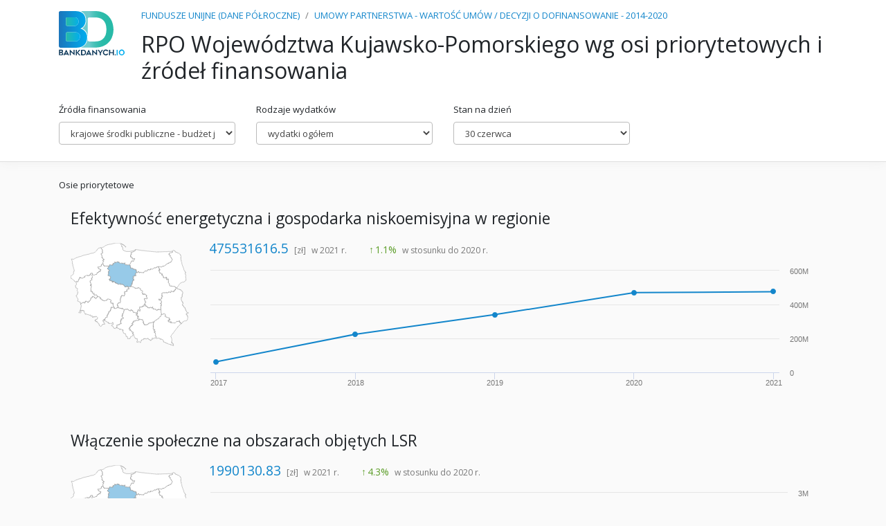

--- FILE ---
content_type: text/html; charset=UTF-8
request_url: https://bankdanych.io/1884,rpo-wojewodztwa-kujawsko-pomorskiego-wg-osi-priorytetowych-i-zrodel-finansowania
body_size: 3548
content:
<!doctype html>
<html lang="en">
<head>
    <meta charset="utf-8">
    <meta name="viewport" content="width=device-width, initial-scale=1">
    <meta http-equiv="X-UA-Compatible" content="IE=edge">
    <meta name="csrf-token" content="S03oVxu0gNd0H7x7rmg7DAjjtBouBCmaai6XcVc4">

    <title>RPO Województwa Kujawsko-Pomorskiego wg osi priorytetowych i źródeł finansowania | Bank Danych</title>

    <link rel="stylesheet" href="/css/app.css">
        <link rel="stylesheet" href="/css/subjects-view.css">
</head>
<body id="body">

    
    <div class="navigation mb-4">
    <div class="container">
        <div class="d-flex">
            <div class="logo-container">
                <a href="/"><img src="https://bankdanych.io/img/logo.svg"></a>
            </div>
            <div class="text-container">
                <ol class="breadcrumb">
                    <li class="breadcrumb-item"><a href="/#fundusze-unijne">FUNDUSZE UNIJNE (DANE PÓŁROCZNE)</a></li>
                    <li class="breadcrumb-item"><a href="/">UMOWY PARTNERSTWA - WARTOŚĆ UMÓW / DECYZJI O DOFINANSOWANIE - 2014-2020</a></li>
                </ol>
                <h1>RPO Województwa Kujawsko-Pomorskiego wg osi priorytetowych i źródeł finansowania</h1>
            </div>
        </div>
        <div class="dimensions">
        <form>
            <div class="row">
                                                                            <div class="dimension col-lg-3 col-md-4">
                        <div class="form-group">
                            <label for="dim1">Źródła finansowania</label>
                            <select class="form-control" id="dim1">
                                                                    <option>krajowe środki publiczne - budżet jednostek samorządu terytorialnego</option>
                                                                    <option>prywatne</option>
                                                                    <option>Fundusz Pracy</option>
                                                                    <option>krajowe środki publiczne - inne</option>
                                                                    <option>krajowe środki publiczne ogółem</option>
                                                                    <option>krajowe środki publiczne - budżet państwa</option>
                                                                    <option>Europejski Bank Inwestycyjny</option>
                                                                    <option>środki wspólnotowe</option>
                                                                    <option>Państwowy Fundusz Rehabilitacji Osób Niepełnosprawnych</option>
                                                                    <option>inne</option>
                                                                    <option>ogółem</option>
                                                            </select>
                        </div>
                    </div>
                                                                <div class="dimension col-lg-3 col-md-4">
                        <div class="form-group">
                            <label for="dim2">Rodzaje wydatków</label>
                            <select class="form-control" id="dim2">
                                                                    <option>wydatki ogółem</option>
                                                                    <option>wydatki kwalifikowalne</option>
                                                            </select>
                        </div>
                    </div>
                                                                <div class="dimension col-lg-3 col-md-4">
                        <div class="form-group">
                            <label for="dim3">Stan na dzień</label>
                            <select class="form-control" id="dim3">
                                                                    <option>30 czerwca</option>
                                                                    <option>31 grudnia</option>
                                                            </select>
                        </div>
                    </div>
                                        </div>
        </form>
    </div>
    </div>
</div>
    <div class="container">
        <label>Osie priorytetowe</label>
        <div id="variables" class="variables">
                            <Variable variable-id="77120">
    <template v-slot:title>
        <h3><a href="#" v-on:click.prevent="toggle">Efektywność energetyczna i gospodarka niskoemisyjna w regionie</a></h3>
    </template>
    <template v-slot:numbers>
        <div class="numbers">
            <p><span class="last_val">475531616.5</span> <span class="measure">[zł]</span> <span>w 2021 r.</span></p>            <p class="change"><span class="change_val  increase  ">1.1%</span> <span>w stosunku do 2020 r.</span></p>        </div>
    </template>
        <template v-slot:table-main>
        <table class="main">
            <thead>
                <tr>
                    <th>Rocznik</th>
                    <th>Wartość</th>
                    <th>Atrybut</th>
                </tr>
            </thead>
            <tbody>
                            <tr>
                    <td>2017</td>
                    <td>62245682.41</td>
                    <td>1</td>
                </tr>
                            <tr>
                    <td>2018</td>
                    <td>224768083.23</td>
                    <td>1</td>
                </tr>
                            <tr>
                    <td>2019</td>
                    <td>340467987.87</td>
                    <td>1</td>
                </tr>
                            <tr>
                    <td>2020</td>
                    <td>470314430.52</td>
                    <td>1</td>
                </tr>
                            <tr>
                    <td>2021</td>
                    <td>475531616.5</td>
                    <td>1</td>
                </tr>
                        </tbody>
        </table>
    </template>
                <template v-slot:table-level>
            <table class="level">
                <thead>
                <tr>
                    <th>Województwo</th>
                    <th>Wartość</th>
                    <th>Atrybut</th>
                </tr>
                </thead>
                <tbody>
                                    <tr data-unit_id="3" data-val_rel="0">
                        <td>3</td>
                        <td>0</td>
                        <td>0</td>
                    </tr>
                                    <tr data-unit_id="325" data-val_rel="0">
                        <td>325</td>
                        <td>0</td>
                        <td>0</td>
                    </tr>
                                    <tr data-unit_id="585" data-val_rel="0">
                        <td>585</td>
                        <td>0</td>
                        <td>0</td>
                    </tr>
                                    <tr data-unit_id="764" data-val_rel="0">
                        <td>764</td>
                        <td>0</td>
                        <td>0</td>
                    </tr>
                                    <tr data-unit_id="1226" data-val_rel="0">
                        <td>1226</td>
                        <td>0</td>
                        <td>0</td>
                    </tr>
                                    <tr data-unit_id="1496" data-val_rel="0">
                        <td>1496</td>
                        <td>0</td>
                        <td>0</td>
                    </tr>
                                    <tr data-unit_id="1822" data-val_rel="0">
                        <td>1822</td>
                        <td>0</td>
                        <td>0</td>
                    </tr>
                                    <tr data-unit_id="1978" data-val_rel="1">
                        <td>1978</td>
                        <td>475422427.53</td>
                        <td>1</td>
                    </tr>
                                    <tr data-unit_id="2225" data-val_rel="0">
                        <td>2225</td>
                        <td>0</td>
                        <td>0</td>
                    </tr>
                                    <tr data-unit_id="2427" data-val_rel="0">
                        <td>2427</td>
                        <td>0</td>
                        <td>0</td>
                    </tr>
                                    <tr data-unit_id="2652" data-val_rel="0">
                        <td>2652</td>
                        <td>0</td>
                        <td>0</td>
                    </tr>
                                    <tr data-unit_id="2919" data-val_rel="0">
                        <td>2919</td>
                        <td>0</td>
                        <td>0</td>
                    </tr>
                                    <tr data-unit_id="3131" data-val_rel="0">
                        <td>3131</td>
                        <td>0</td>
                        <td>0</td>
                    </tr>
                                    <tr data-unit_id="3443" data-val_rel="0">
                        <td>3443</td>
                        <td>0</td>
                        <td>0</td>
                    </tr>
                                    <tr data-unit_id="3719" data-val_rel="0">
                        <td>3719</td>
                        <td>0</td>
                        <td>0</td>
                    </tr>
                                    <tr data-unit_id="3919" data-val_rel="0">
                        <td>3919</td>
                        <td>0</td>
                        <td>0</td>
                    </tr>
                                </tbody>
            </table>
        </template>
    </Variable>                            <Variable variable-id="77169">
    <template v-slot:title>
        <h3><a href="#" v-on:click.prevent="toggle">Włączenie społeczne na obszarach objętych LSR</a></h3>
    </template>
    <template v-slot:numbers>
        <div class="numbers">
            <p><span class="last_val">1990130.83</span> <span class="measure">[zł]</span> <span>w 2021 r.</span></p>            <p class="change"><span class="change_val  increase  ">4.3%</span> <span>w stosunku do 2020 r.</span></p>        </div>
    </template>
        <template v-slot:table-main>
        <table class="main">
            <thead>
                <tr>
                    <th>Rocznik</th>
                    <th>Wartość</th>
                    <th>Atrybut</th>
                </tr>
            </thead>
            <tbody>
                            <tr>
                    <td>2017</td>
                    <td>39929.7</td>
                    <td>1</td>
                </tr>
                            <tr>
                    <td>2018</td>
                    <td>39929.7</td>
                    <td>1</td>
                </tr>
                            <tr>
                    <td>2019</td>
                    <td>1973568.26</td>
                    <td>1</td>
                </tr>
                            <tr>
                    <td>2020</td>
                    <td>1908651.95</td>
                    <td>1</td>
                </tr>
                            <tr>
                    <td>2021</td>
                    <td>1990130.83</td>
                    <td>1</td>
                </tr>
                        </tbody>
        </table>
    </template>
                <template v-slot:table-level>
            <table class="level">
                <thead>
                <tr>
                    <th>Województwo</th>
                    <th>Wartość</th>
                    <th>Atrybut</th>
                </tr>
                </thead>
                <tbody>
                                    <tr data-unit_id="3" data-val_rel="0">
                        <td>3</td>
                        <td>0</td>
                        <td>0</td>
                    </tr>
                                    <tr data-unit_id="325" data-val_rel="0">
                        <td>325</td>
                        <td>0</td>
                        <td>0</td>
                    </tr>
                                    <tr data-unit_id="585" data-val_rel="0">
                        <td>585</td>
                        <td>0</td>
                        <td>0</td>
                    </tr>
                                    <tr data-unit_id="764" data-val_rel="0">
                        <td>764</td>
                        <td>0</td>
                        <td>0</td>
                    </tr>
                                    <tr data-unit_id="1226" data-val_rel="0">
                        <td>1226</td>
                        <td>0</td>
                        <td>0</td>
                    </tr>
                                    <tr data-unit_id="1496" data-val_rel="0">
                        <td>1496</td>
                        <td>0</td>
                        <td>0</td>
                    </tr>
                                    <tr data-unit_id="1822" data-val_rel="0">
                        <td>1822</td>
                        <td>0</td>
                        <td>0</td>
                    </tr>
                                    <tr data-unit_id="1978" data-val_rel="1">
                        <td>1978</td>
                        <td>1990130.83</td>
                        <td>1</td>
                    </tr>
                                    <tr data-unit_id="2225" data-val_rel="0">
                        <td>2225</td>
                        <td>0</td>
                        <td>0</td>
                    </tr>
                                    <tr data-unit_id="2427" data-val_rel="0">
                        <td>2427</td>
                        <td>0</td>
                        <td>0</td>
                    </tr>
                                    <tr data-unit_id="2652" data-val_rel="0">
                        <td>2652</td>
                        <td>0</td>
                        <td>0</td>
                    </tr>
                                    <tr data-unit_id="2919" data-val_rel="0">
                        <td>2919</td>
                        <td>0</td>
                        <td>0</td>
                    </tr>
                                    <tr data-unit_id="3131" data-val_rel="0">
                        <td>3131</td>
                        <td>0</td>
                        <td>0</td>
                    </tr>
                                    <tr data-unit_id="3443" data-val_rel="0">
                        <td>3443</td>
                        <td>0</td>
                        <td>0</td>
                    </tr>
                                    <tr data-unit_id="3719" data-val_rel="0">
                        <td>3719</td>
                        <td>0</td>
                        <td>0</td>
                    </tr>
                                    <tr data-unit_id="3919" data-val_rel="0">
                        <td>3919</td>
                        <td>0</td>
                        <td>0</td>
                    </tr>
                                </tbody>
            </table>
        </template>
    </Variable>                            <Variable variable-id="77262">
    <template v-slot:title>
        <h3><a href="#" v-on:click.prevent="toggle">Wzmocnienie innowacyjności i konkurencyjności gospodarki regionu</a></h3>
    </template>
    <template v-slot:numbers>
        <div class="numbers">
            <p><span class="last_val">11817475.94</span> <span class="measure">[zł]</span> <span>w 2021 r.</span></p>            <p class="change"><span class="change_val  increase  ">18%</span> <span>w stosunku do 2020 r.</span></p>        </div>
    </template>
        <template v-slot:table-main>
        <table class="main">
            <thead>
                <tr>
                    <th>Rocznik</th>
                    <th>Wartość</th>
                    <th>Atrybut</th>
                </tr>
            </thead>
            <tbody>
                            <tr>
                    <td>2017</td>
                    <td>0</td>
                    <td>0</td>
                </tr>
                            <tr>
                    <td>2018</td>
                    <td>5042942.5</td>
                    <td>1</td>
                </tr>
                            <tr>
                    <td>2019</td>
                    <td>9466703.78</td>
                    <td>1</td>
                </tr>
                            <tr>
                    <td>2020</td>
                    <td>10018073.58</td>
                    <td>1</td>
                </tr>
                            <tr>
                    <td>2021</td>
                    <td>11817475.94</td>
                    <td>1</td>
                </tr>
                        </tbody>
        </table>
    </template>
                <template v-slot:table-level>
            <table class="level">
                <thead>
                <tr>
                    <th>Województwo</th>
                    <th>Wartość</th>
                    <th>Atrybut</th>
                </tr>
                </thead>
                <tbody>
                                    <tr data-unit_id="3" data-val_rel="0">
                        <td>3</td>
                        <td>0</td>
                        <td>0</td>
                    </tr>
                                    <tr data-unit_id="325" data-val_rel="0">
                        <td>325</td>
                        <td>0</td>
                        <td>0</td>
                    </tr>
                                    <tr data-unit_id="585" data-val_rel="0">
                        <td>585</td>
                        <td>0</td>
                        <td>0</td>
                    </tr>
                                    <tr data-unit_id="764" data-val_rel="0">
                        <td>764</td>
                        <td>0</td>
                        <td>0</td>
                    </tr>
                                    <tr data-unit_id="1226" data-val_rel="0">
                        <td>1226</td>
                        <td>0</td>
                        <td>0</td>
                    </tr>
                                    <tr data-unit_id="1496" data-val_rel="0">
                        <td>1496</td>
                        <td>0</td>
                        <td>0</td>
                    </tr>
                                    <tr data-unit_id="1822" data-val_rel="0">
                        <td>1822</td>
                        <td>0</td>
                        <td>0</td>
                    </tr>
                                    <tr data-unit_id="1978" data-val_rel="1">
                        <td>1978</td>
                        <td>11817475.94</td>
                        <td>1</td>
                    </tr>
                                    <tr data-unit_id="2225" data-val_rel="0">
                        <td>2225</td>
                        <td>0</td>
                        <td>0</td>
                    </tr>
                                    <tr data-unit_id="2427" data-val_rel="0">
                        <td>2427</td>
                        <td>0</td>
                        <td>0</td>
                    </tr>
                                    <tr data-unit_id="2652" data-val_rel="0">
                        <td>2652</td>
                        <td>0</td>
                        <td>0</td>
                    </tr>
                                    <tr data-unit_id="2919" data-val_rel="0">
                        <td>2919</td>
                        <td>0</td>
                        <td>0</td>
                    </tr>
                                    <tr data-unit_id="3131" data-val_rel="0">
                        <td>3131</td>
                        <td>0</td>
                        <td>0</td>
                    </tr>
                                    <tr data-unit_id="3443" data-val_rel="0">
                        <td>3443</td>
                        <td>0</td>
                        <td>0</td>
                    </tr>
                                    <tr data-unit_id="3719" data-val_rel="0">
                        <td>3719</td>
                        <td>0</td>
                        <td>0</td>
                    </tr>
                                    <tr data-unit_id="3919" data-val_rel="0">
                        <td>3919</td>
                        <td>0</td>
                        <td>0</td>
                    </tr>
                                </tbody>
            </table>
        </template>
    </Variable>                            <Variable variable-id="77298">
    <template v-slot:title>
        <h3><a href="#" v-on:click.prevent="toggle">Region przyjazny środowisku</a></h3>
    </template>
    <template v-slot:numbers>
        <div class="numbers">
            <p><span class="last_val">173443003.13</span> <span class="measure">[zł]</span> <span>w 2021 r.</span></p>            <p class="change"><span class="change_val  increase  ">6.3%</span> <span>w stosunku do 2020 r.</span></p>        </div>
    </template>
        <template v-slot:table-main>
        <table class="main">
            <thead>
                <tr>
                    <th>Rocznik</th>
                    <th>Wartość</th>
                    <th>Atrybut</th>
                </tr>
            </thead>
            <tbody>
                            <tr>
                    <td>2017</td>
                    <td>20823482.27</td>
                    <td>1</td>
                </tr>
                            <tr>
                    <td>2018</td>
                    <td>76822706.27</td>
                    <td>1</td>
                </tr>
                            <tr>
                    <td>2019</td>
                    <td>140133988.83</td>
                    <td>1</td>
                </tr>
                            <tr>
                    <td>2020</td>
                    <td>163180451.96</td>
                    <td>1</td>
                </tr>
                            <tr>
                    <td>2021</td>
                    <td>173443003.13</td>
                    <td>1</td>
                </tr>
                        </tbody>
        </table>
    </template>
                <template v-slot:table-level>
            <table class="level">
                <thead>
                <tr>
                    <th>Województwo</th>
                    <th>Wartość</th>
                    <th>Atrybut</th>
                </tr>
                </thead>
                <tbody>
                                    <tr data-unit_id="3" data-val_rel="0">
                        <td>3</td>
                        <td>0</td>
                        <td>0</td>
                    </tr>
                                    <tr data-unit_id="325" data-val_rel="0">
                        <td>325</td>
                        <td>0</td>
                        <td>0</td>
                    </tr>
                                    <tr data-unit_id="585" data-val_rel="0">
                        <td>585</td>
                        <td>0</td>
                        <td>0</td>
                    </tr>
                                    <tr data-unit_id="764" data-val_rel="0">
                        <td>764</td>
                        <td>0</td>
                        <td>0</td>
                    </tr>
                                    <tr data-unit_id="1226" data-val_rel="0">
                        <td>1226</td>
                        <td>0</td>
                        <td>0</td>
                    </tr>
                                    <tr data-unit_id="1496" data-val_rel="0">
                        <td>1496</td>
                        <td>0</td>
                        <td>0</td>
                    </tr>
                                    <tr data-unit_id="1822" data-val_rel="0">
                        <td>1822</td>
                        <td>0</td>
                        <td>0</td>
                    </tr>
                                    <tr data-unit_id="1978" data-val_rel="1">
                        <td>1978</td>
                        <td>173443003.13</td>
                        <td>1</td>
                    </tr>
                                    <tr data-unit_id="2225" data-val_rel="0">
                        <td>2225</td>
                        <td>0</td>
                        <td>0</td>
                    </tr>
                                    <tr data-unit_id="2427" data-val_rel="0">
                        <td>2427</td>
                        <td>0</td>
                        <td>0</td>
                    </tr>
                                    <tr data-unit_id="2652" data-val_rel="0">
                        <td>2652</td>
                        <td>0</td>
                        <td>0</td>
                    </tr>
                                    <tr data-unit_id="2919" data-val_rel="0">
                        <td>2919</td>
                        <td>0</td>
                        <td>0</td>
                    </tr>
                                    <tr data-unit_id="3131" data-val_rel="0">
                        <td>3131</td>
                        <td>0</td>
                        <td>0</td>
                    </tr>
                                    <tr data-unit_id="3443" data-val_rel="0">
                        <td>3443</td>
                        <td>0</td>
                        <td>0</td>
                    </tr>
                                    <tr data-unit_id="3719" data-val_rel="0">
                        <td>3719</td>
                        <td>0</td>
                        <td>0</td>
                    </tr>
                                    <tr data-unit_id="3919" data-val_rel="0">
                        <td>3919</td>
                        <td>0</td>
                        <td>0</td>
                    </tr>
                                </tbody>
            </table>
        </template>
    </Variable>                            <Variable variable-id="77314">
    <template v-slot:title>
        <h3><a href="#" v-on:click.prevent="toggle">Innowacyjna edukacja</a></h3>
    </template>
    <template v-slot:numbers>
        <div class="numbers">
            <p><span class="last_val">35509721.06</span> <span class="measure">[zł]</span> <span>w 2021 r.</span></p>            <p class="change"><span class="change_val  increase  ">15.6%</span> <span>w stosunku do 2020 r.</span></p>        </div>
    </template>
        <template v-slot:table-main>
        <table class="main">
            <thead>
                <tr>
                    <th>Rocznik</th>
                    <th>Wartość</th>
                    <th>Atrybut</th>
                </tr>
            </thead>
            <tbody>
                            <tr>
                    <td>2017</td>
                    <td>1032481.39</td>
                    <td>1</td>
                </tr>
                            <tr>
                    <td>2018</td>
                    <td>11877080.45</td>
                    <td>1</td>
                </tr>
                            <tr>
                    <td>2019</td>
                    <td>23609765.49</td>
                    <td>1</td>
                </tr>
                            <tr>
                    <td>2020</td>
                    <td>30713343.97</td>
                    <td>1</td>
                </tr>
                            <tr>
                    <td>2021</td>
                    <td>35509721.06</td>
                    <td>1</td>
                </tr>
                        </tbody>
        </table>
    </template>
                <template v-slot:table-level>
            <table class="level">
                <thead>
                <tr>
                    <th>Województwo</th>
                    <th>Wartość</th>
                    <th>Atrybut</th>
                </tr>
                </thead>
                <tbody>
                                    <tr data-unit_id="3" data-val_rel="0">
                        <td>3</td>
                        <td>0</td>
                        <td>0</td>
                    </tr>
                                    <tr data-unit_id="325" data-val_rel="0">
                        <td>325</td>
                        <td>0</td>
                        <td>0</td>
                    </tr>
                                    <tr data-unit_id="585" data-val_rel="0">
                        <td>585</td>
                        <td>0</td>
                        <td>0</td>
                    </tr>
                                    <tr data-unit_id="764" data-val_rel="0">
                        <td>764</td>
                        <td>0</td>
                        <td>0</td>
                    </tr>
                                    <tr data-unit_id="1226" data-val_rel="0">
                        <td>1226</td>
                        <td>0</td>
                        <td>0</td>
                    </tr>
                                    <tr data-unit_id="1496" data-val_rel="0">
                        <td>1496</td>
                        <td>0</td>
                        <td>0</td>
                    </tr>
                                    <tr data-unit_id="1822" data-val_rel="0">
                        <td>1822</td>
                        <td>0</td>
                        <td>0</td>
                    </tr>
                                    <tr data-unit_id="1978" data-val_rel="1">
                        <td>1978</td>
                        <td>35509721.06</td>
                        <td>1</td>
                    </tr>
                                    <tr data-unit_id="2225" data-val_rel="0">
                        <td>2225</td>
                        <td>0</td>
                        <td>0</td>
                    </tr>
                                    <tr data-unit_id="2427" data-val_rel="0">
                        <td>2427</td>
                        <td>0</td>
                        <td>0</td>
                    </tr>
                                    <tr data-unit_id="2652" data-val_rel="0">
                        <td>2652</td>
                        <td>0</td>
                        <td>0</td>
                    </tr>
                                    <tr data-unit_id="2919" data-val_rel="0">
                        <td>2919</td>
                        <td>0</td>
                        <td>0</td>
                    </tr>
                                    <tr data-unit_id="3131" data-val_rel="0">
                        <td>3131</td>
                        <td>0</td>
                        <td>0</td>
                    </tr>
                                    <tr data-unit_id="3443" data-val_rel="0">
                        <td>3443</td>
                        <td>0</td>
                        <td>0</td>
                    </tr>
                                    <tr data-unit_id="3719" data-val_rel="0">
                        <td>3719</td>
                        <td>0</td>
                        <td>0</td>
                    </tr>
                                    <tr data-unit_id="3919" data-val_rel="0">
                        <td>3919</td>
                        <td>0</td>
                        <td>0</td>
                    </tr>
                                </tbody>
            </table>
        </template>
    </Variable>                            <Variable variable-id="77321">
    <template v-slot:title>
        <h3><a href="#" v-on:click.prevent="toggle">Pomoc Techniczna</a></h3>
    </template>
    <template v-slot:numbers>
        <div class="numbers">
            <p><span class="last_val">46344146.3</span> <span class="measure">[zł]</span> <span>w 2021 r.</span></p>            <p class="change"><span class="change_val  increase  ">3.7%</span> <span>w stosunku do 2020 r.</span></p>        </div>
    </template>
        <template v-slot:table-main>
        <table class="main">
            <thead>
                <tr>
                    <th>Rocznik</th>
                    <th>Wartość</th>
                    <th>Atrybut</th>
                </tr>
            </thead>
            <tbody>
                            <tr>
                    <td>2017</td>
                    <td>11811714.1</td>
                    <td>1</td>
                </tr>
                            <tr>
                    <td>2018</td>
                    <td>27348282.05</td>
                    <td>1</td>
                </tr>
                            <tr>
                    <td>2019</td>
                    <td>28697676.3</td>
                    <td>1</td>
                </tr>
                            <tr>
                    <td>2020</td>
                    <td>44688774.5</td>
                    <td>1</td>
                </tr>
                            <tr>
                    <td>2021</td>
                    <td>46344146.3</td>
                    <td>1</td>
                </tr>
                        </tbody>
        </table>
    </template>
                <template v-slot:table-level>
            <table class="level">
                <thead>
                <tr>
                    <th>Województwo</th>
                    <th>Wartość</th>
                    <th>Atrybut</th>
                </tr>
                </thead>
                <tbody>
                                    <tr data-unit_id="3" data-val_rel="0">
                        <td>3</td>
                        <td>0</td>
                        <td>0</td>
                    </tr>
                                    <tr data-unit_id="325" data-val_rel="0">
                        <td>325</td>
                        <td>0</td>
                        <td>0</td>
                    </tr>
                                    <tr data-unit_id="585" data-val_rel="0">
                        <td>585</td>
                        <td>0</td>
                        <td>0</td>
                    </tr>
                                    <tr data-unit_id="764" data-val_rel="0">
                        <td>764</td>
                        <td>0</td>
                        <td>0</td>
                    </tr>
                                    <tr data-unit_id="1226" data-val_rel="0">
                        <td>1226</td>
                        <td>0</td>
                        <td>0</td>
                    </tr>
                                    <tr data-unit_id="1496" data-val_rel="0">
                        <td>1496</td>
                        <td>0</td>
                        <td>0</td>
                    </tr>
                                    <tr data-unit_id="1822" data-val_rel="0">
                        <td>1822</td>
                        <td>0</td>
                        <td>0</td>
                    </tr>
                                    <tr data-unit_id="1978" data-val_rel="1">
                        <td>1978</td>
                        <td>45912895.1</td>
                        <td>1</td>
                    </tr>
                                    <tr data-unit_id="2225" data-val_rel="0">
                        <td>2225</td>
                        <td>0</td>
                        <td>0</td>
                    </tr>
                                    <tr data-unit_id="2427" data-val_rel="0">
                        <td>2427</td>
                        <td>0</td>
                        <td>0</td>
                    </tr>
                                    <tr data-unit_id="2652" data-val_rel="0">
                        <td>2652</td>
                        <td>0</td>
                        <td>0</td>
                    </tr>
                                    <tr data-unit_id="2919" data-val_rel="0">
                        <td>2919</td>
                        <td>0</td>
                        <td>0</td>
                    </tr>
                                    <tr data-unit_id="3131" data-val_rel="0">
                        <td>3131</td>
                        <td>0</td>
                        <td>0</td>
                    </tr>
                                    <tr data-unit_id="3443" data-val_rel="0">
                        <td>3443</td>
                        <td>0</td>
                        <td>0</td>
                    </tr>
                                    <tr data-unit_id="3719" data-val_rel="0">
                        <td>3719</td>
                        <td>0</td>
                        <td>0</td>
                    </tr>
                                    <tr data-unit_id="3919" data-val_rel="0">
                        <td>3919</td>
                        <td>0</td>
                        <td>0</td>
                    </tr>
                                </tbody>
            </table>
        </template>
    </Variable>                            <Variable variable-id="77446">
    <template v-slot:title>
        <h3><a href="#" v-on:click.prevent="toggle">Solidarne społeczeństwo</a></h3>
    </template>
    <template v-slot:numbers>
        <div class="numbers">
            <p><span class="last_val">23480275.42</span> <span class="measure">[zł]</span> <span>w 2021 r.</span></p>            <p class="change"><span class="change_val  increase  ">5%</span> <span>w stosunku do 2020 r.</span></p>        </div>
    </template>
        <template v-slot:table-main>
        <table class="main">
            <thead>
                <tr>
                    <th>Rocznik</th>
                    <th>Wartość</th>
                    <th>Atrybut</th>
                </tr>
            </thead>
            <tbody>
                            <tr>
                    <td>2017</td>
                    <td>2679838.27</td>
                    <td>1</td>
                </tr>
                            <tr>
                    <td>2018</td>
                    <td>8565717.07</td>
                    <td>1</td>
                </tr>
                            <tr>
                    <td>2019</td>
                    <td>13438358.95</td>
                    <td>1</td>
                </tr>
                            <tr>
                    <td>2020</td>
                    <td>22366725.16</td>
                    <td>1</td>
                </tr>
                            <tr>
                    <td>2021</td>
                    <td>23480275.42</td>
                    <td>1</td>
                </tr>
                        </tbody>
        </table>
    </template>
                <template v-slot:table-level>
            <table class="level">
                <thead>
                <tr>
                    <th>Województwo</th>
                    <th>Wartość</th>
                    <th>Atrybut</th>
                </tr>
                </thead>
                <tbody>
                                    <tr data-unit_id="3" data-val_rel="0">
                        <td>3</td>
                        <td>0</td>
                        <td>0</td>
                    </tr>
                                    <tr data-unit_id="325" data-val_rel="0">
                        <td>325</td>
                        <td>0</td>
                        <td>0</td>
                    </tr>
                                    <tr data-unit_id="585" data-val_rel="0">
                        <td>585</td>
                        <td>0</td>
                        <td>0</td>
                    </tr>
                                    <tr data-unit_id="764" data-val_rel="0">
                        <td>764</td>
                        <td>0</td>
                        <td>0</td>
                    </tr>
                                    <tr data-unit_id="1226" data-val_rel="0">
                        <td>1226</td>
                        <td>0</td>
                        <td>0</td>
                    </tr>
                                    <tr data-unit_id="1496" data-val_rel="0">
                        <td>1496</td>
                        <td>0</td>
                        <td>0</td>
                    </tr>
                                    <tr data-unit_id="1822" data-val_rel="0">
                        <td>1822</td>
                        <td>0</td>
                        <td>0</td>
                    </tr>
                                    <tr data-unit_id="1978" data-val_rel="1">
                        <td>1978</td>
                        <td>23480275.42</td>
                        <td>1</td>
                    </tr>
                                    <tr data-unit_id="2225" data-val_rel="0">
                        <td>2225</td>
                        <td>0</td>
                        <td>0</td>
                    </tr>
                                    <tr data-unit_id="2427" data-val_rel="0">
                        <td>2427</td>
                        <td>0</td>
                        <td>0</td>
                    </tr>
                                    <tr data-unit_id="2652" data-val_rel="0">
                        <td>2652</td>
                        <td>0</td>
                        <td>0</td>
                    </tr>
                                    <tr data-unit_id="2919" data-val_rel="0">
                        <td>2919</td>
                        <td>0</td>
                        <td>0</td>
                    </tr>
                                    <tr data-unit_id="3131" data-val_rel="0">
                        <td>3131</td>
                        <td>0</td>
                        <td>0</td>
                    </tr>
                                    <tr data-unit_id="3443" data-val_rel="0">
                        <td>3443</td>
                        <td>0</td>
                        <td>0</td>
                    </tr>
                                    <tr data-unit_id="3719" data-val_rel="0">
                        <td>3719</td>
                        <td>0</td>
                        <td>0</td>
                    </tr>
                                    <tr data-unit_id="3919" data-val_rel="0">
                        <td>3919</td>
                        <td>0</td>
                        <td>0</td>
                    </tr>
                                </tbody>
            </table>
        </template>
    </Variable>                            <Variable variable-id="77468">
    <template v-slot:title>
        <h3><a href="#" v-on:click.prevent="toggle">Aktywni na rynku pracy</a></h3>
    </template>
    <template v-slot:numbers>
        <div class="numbers">
            <p><span class="last_val">7596186.32</span> <span class="measure">[zł]</span> <span>w 2021 r.</span></p>            <p class="change"><span class="change_val  increase  ">12.7%</span> <span>w stosunku do 2020 r.</span></p>        </div>
    </template>
        <template v-slot:table-main>
        <table class="main">
            <thead>
                <tr>
                    <th>Rocznik</th>
                    <th>Wartość</th>
                    <th>Atrybut</th>
                </tr>
            </thead>
            <tbody>
                            <tr>
                    <td>2017</td>
                    <td>778196.41</td>
                    <td>1</td>
                </tr>
                            <tr>
                    <td>2018</td>
                    <td>2590873.97</td>
                    <td>1</td>
                </tr>
                            <tr>
                    <td>2019</td>
                    <td>4871147.07</td>
                    <td>1</td>
                </tr>
                            <tr>
                    <td>2020</td>
                    <td>6741821.27</td>
                    <td>1</td>
                </tr>
                            <tr>
                    <td>2021</td>
                    <td>7596186.32</td>
                    <td>1</td>
                </tr>
                        </tbody>
        </table>
    </template>
                <template v-slot:table-level>
            <table class="level">
                <thead>
                <tr>
                    <th>Województwo</th>
                    <th>Wartość</th>
                    <th>Atrybut</th>
                </tr>
                </thead>
                <tbody>
                                    <tr data-unit_id="3" data-val_rel="0">
                        <td>3</td>
                        <td>0</td>
                        <td>0</td>
                    </tr>
                                    <tr data-unit_id="325" data-val_rel="0">
                        <td>325</td>
                        <td>0</td>
                        <td>0</td>
                    </tr>
                                    <tr data-unit_id="585" data-val_rel="0">
                        <td>585</td>
                        <td>0</td>
                        <td>0</td>
                    </tr>
                                    <tr data-unit_id="764" data-val_rel="0">
                        <td>764</td>
                        <td>0</td>
                        <td>0</td>
                    </tr>
                                    <tr data-unit_id="1226" data-val_rel="0">
                        <td>1226</td>
                        <td>0</td>
                        <td>0</td>
                    </tr>
                                    <tr data-unit_id="1496" data-val_rel="0">
                        <td>1496</td>
                        <td>0</td>
                        <td>0</td>
                    </tr>
                                    <tr data-unit_id="1822" data-val_rel="0">
                        <td>1822</td>
                        <td>0</td>
                        <td>0</td>
                    </tr>
                                    <tr data-unit_id="1978" data-val_rel="1">
                        <td>1978</td>
                        <td>7596186.32</td>
                        <td>1</td>
                    </tr>
                                    <tr data-unit_id="2225" data-val_rel="0">
                        <td>2225</td>
                        <td>0</td>
                        <td>0</td>
                    </tr>
                                    <tr data-unit_id="2427" data-val_rel="0">
                        <td>2427</td>
                        <td>0</td>
                        <td>0</td>
                    </tr>
                                    <tr data-unit_id="2652" data-val_rel="0">
                        <td>2652</td>
                        <td>0</td>
                        <td>0</td>
                    </tr>
                                    <tr data-unit_id="2919" data-val_rel="0">
                        <td>2919</td>
                        <td>0</td>
                        <td>0</td>
                    </tr>
                                    <tr data-unit_id="3131" data-val_rel="0">
                        <td>3131</td>
                        <td>0</td>
                        <td>0</td>
                    </tr>
                                    <tr data-unit_id="3443" data-val_rel="0">
                        <td>3443</td>
                        <td>0</td>
                        <td>0</td>
                    </tr>
                                    <tr data-unit_id="3719" data-val_rel="0">
                        <td>3719</td>
                        <td>0</td>
                        <td>0</td>
                    </tr>
                                    <tr data-unit_id="3919" data-val_rel="0">
                        <td>3919</td>
                        <td>0</td>
                        <td>0</td>
                    </tr>
                                </tbody>
            </table>
        </template>
    </Variable>                            <Variable variable-id="88976">
    <template v-slot:title>
        <h3><a href="#" v-on:click.prevent="toggle">Cyfrowy region</a></h3>
    </template>
    <template v-slot:numbers>
        <div class="numbers">
            <p><span class="last_val">28870038.01</span> <span class="measure">[zł]</span> <span>w 2021 r.</span></p>            <p class="change"><span class="change_val  ">0%</span> <span>w stosunku do 2020 r.</span></p>        </div>
    </template>
        <template v-slot:table-main>
        <table class="main">
            <thead>
                <tr>
                    <th>Rocznik</th>
                    <th>Wartość</th>
                    <th>Atrybut</th>
                </tr>
            </thead>
            <tbody>
                            <tr>
                    <td>2017</td>
                    <td>0</td>
                    <td>0</td>
                </tr>
                            <tr>
                    <td>2018</td>
                    <td>30690235.55</td>
                    <td>1</td>
                </tr>
                            <tr>
                    <td>2019</td>
                    <td>28668649.18</td>
                    <td>1</td>
                </tr>
                            <tr>
                    <td>2020</td>
                    <td>28870038.01</td>
                    <td>1</td>
                </tr>
                            <tr>
                    <td>2021</td>
                    <td>28870038.01</td>
                    <td>1</td>
                </tr>
                        </tbody>
        </table>
    </template>
                <template v-slot:table-level>
            <table class="level">
                <thead>
                <tr>
                    <th>Województwo</th>
                    <th>Wartość</th>
                    <th>Atrybut</th>
                </tr>
                </thead>
                <tbody>
                                    <tr data-unit_id="3" data-val_rel="0">
                        <td>3</td>
                        <td>0</td>
                        <td>0</td>
                    </tr>
                                    <tr data-unit_id="325" data-val_rel="0">
                        <td>325</td>
                        <td>0</td>
                        <td>0</td>
                    </tr>
                                    <tr data-unit_id="585" data-val_rel="0">
                        <td>585</td>
                        <td>0</td>
                        <td>0</td>
                    </tr>
                                    <tr data-unit_id="764" data-val_rel="0">
                        <td>764</td>
                        <td>0</td>
                        <td>0</td>
                    </tr>
                                    <tr data-unit_id="1226" data-val_rel="0">
                        <td>1226</td>
                        <td>0</td>
                        <td>0</td>
                    </tr>
                                    <tr data-unit_id="1496" data-val_rel="0">
                        <td>1496</td>
                        <td>0</td>
                        <td>0</td>
                    </tr>
                                    <tr data-unit_id="1822" data-val_rel="0">
                        <td>1822</td>
                        <td>0</td>
                        <td>0</td>
                    </tr>
                                    <tr data-unit_id="1978" data-val_rel="1">
                        <td>1978</td>
                        <td>28870038.01</td>
                        <td>1</td>
                    </tr>
                                    <tr data-unit_id="2225" data-val_rel="0">
                        <td>2225</td>
                        <td>0</td>
                        <td>0</td>
                    </tr>
                                    <tr data-unit_id="2427" data-val_rel="0">
                        <td>2427</td>
                        <td>0</td>
                        <td>0</td>
                    </tr>
                                    <tr data-unit_id="2652" data-val_rel="0">
                        <td>2652</td>
                        <td>0</td>
                        <td>0</td>
                    </tr>
                                    <tr data-unit_id="2919" data-val_rel="0">
                        <td>2919</td>
                        <td>0</td>
                        <td>0</td>
                    </tr>
                                    <tr data-unit_id="3131" data-val_rel="0">
                        <td>3131</td>
                        <td>0</td>
                        <td>0</td>
                    </tr>
                                    <tr data-unit_id="3443" data-val_rel="0">
                        <td>3443</td>
                        <td>0</td>
                        <td>0</td>
                    </tr>
                                    <tr data-unit_id="3719" data-val_rel="0">
                        <td>3719</td>
                        <td>0</td>
                        <td>0</td>
                    </tr>
                                    <tr data-unit_id="3919" data-val_rel="0">
                        <td>3919</td>
                        <td>0</td>
                        <td>0</td>
                    </tr>
                                </tbody>
            </table>
        </template>
    </Variable>                            <Variable variable-id="88978">
    <template v-slot:title>
        <h3><a href="#" v-on:click.prevent="toggle">Spójność wewnętrzna i dostępność zewnętrzna regionu</a></h3>
    </template>
    <template v-slot:numbers>
        <div class="numbers">
            <p><span class="last_val">218019453.86</span> <span class="measure">[zł]</span> <span>w 2021 r.</span></p>            <p class="change"><span class="change_val  increase  ">2%</span> <span>w stosunku do 2020 r.</span></p>        </div>
    </template>
        <template v-slot:table-main>
        <table class="main">
            <thead>
                <tr>
                    <th>Rocznik</th>
                    <th>Wartość</th>
                    <th>Atrybut</th>
                </tr>
            </thead>
            <tbody>
                            <tr>
                    <td>2017</td>
                    <td>42860022.65</td>
                    <td>1</td>
                </tr>
                            <tr>
                    <td>2018</td>
                    <td>74876091.89</td>
                    <td>1</td>
                </tr>
                            <tr>
                    <td>2019</td>
                    <td>107979194.04</td>
                    <td>1</td>
                </tr>
                            <tr>
                    <td>2020</td>
                    <td>213656493.65</td>
                    <td>1</td>
                </tr>
                            <tr>
                    <td>2021</td>
                    <td>218019453.86</td>
                    <td>1</td>
                </tr>
                        </tbody>
        </table>
    </template>
                <template v-slot:table-level>
            <table class="level">
                <thead>
                <tr>
                    <th>Województwo</th>
                    <th>Wartość</th>
                    <th>Atrybut</th>
                </tr>
                </thead>
                <tbody>
                                    <tr data-unit_id="3" data-val_rel="0">
                        <td>3</td>
                        <td>0</td>
                        <td>0</td>
                    </tr>
                                    <tr data-unit_id="325" data-val_rel="0">
                        <td>325</td>
                        <td>0</td>
                        <td>0</td>
                    </tr>
                                    <tr data-unit_id="585" data-val_rel="0">
                        <td>585</td>
                        <td>0</td>
                        <td>0</td>
                    </tr>
                                    <tr data-unit_id="764" data-val_rel="0">
                        <td>764</td>
                        <td>0</td>
                        <td>0</td>
                    </tr>
                                    <tr data-unit_id="1226" data-val_rel="0">
                        <td>1226</td>
                        <td>0</td>
                        <td>0</td>
                    </tr>
                                    <tr data-unit_id="1496" data-val_rel="0">
                        <td>1496</td>
                        <td>0</td>
                        <td>0</td>
                    </tr>
                                    <tr data-unit_id="1822" data-val_rel="0">
                        <td>1822</td>
                        <td>0</td>
                        <td>0</td>
                    </tr>
                                    <tr data-unit_id="1978" data-val_rel="1">
                        <td>1978</td>
                        <td>216707816.27</td>
                        <td>1</td>
                    </tr>
                                    <tr data-unit_id="2225" data-val_rel="0">
                        <td>2225</td>
                        <td>0</td>
                        <td>0</td>
                    </tr>
                                    <tr data-unit_id="2427" data-val_rel="0">
                        <td>2427</td>
                        <td>0</td>
                        <td>0</td>
                    </tr>
                                    <tr data-unit_id="2652" data-val_rel="0">
                        <td>2652</td>
                        <td>0</td>
                        <td>0</td>
                    </tr>
                                    <tr data-unit_id="2919" data-val_rel="0">
                        <td>2919</td>
                        <td>0</td>
                        <td>0</td>
                    </tr>
                                    <tr data-unit_id="3131" data-val_rel="0">
                        <td>3131</td>
                        <td>0</td>
                        <td>0</td>
                    </tr>
                                    <tr data-unit_id="3443" data-val_rel="0">
                        <td>3443</td>
                        <td>0</td>
                        <td>0</td>
                    </tr>
                                    <tr data-unit_id="3719" data-val_rel="0">
                        <td>3719</td>
                        <td>0</td>
                        <td>0</td>
                    </tr>
                                    <tr data-unit_id="3919" data-val_rel="0">
                        <td>3919</td>
                        <td>0</td>
                        <td>0</td>
                    </tr>
                                </tbody>
            </table>
        </template>
    </Variable>                            <Variable variable-id="88980">
    <template v-slot:title>
        <h3><a href="#" v-on:click.prevent="toggle">Solidarne społeczeństwo i konkurencyjne kadry</a></h3>
    </template>
    <template v-slot:numbers>
        <div class="numbers">
            <p><span class="last_val">298204895.33</span> <span class="measure">[zł]</span> <span>w 2021 r.</span></p>            <p class="change"><span class="change_val  increase  ">12.5%</span> <span>w stosunku do 2020 r.</span></p>        </div>
    </template>
        <template v-slot:table-main>
        <table class="main">
            <thead>
                <tr>
                    <th>Rocznik</th>
                    <th>Wartość</th>
                    <th>Atrybut</th>
                </tr>
            </thead>
            <tbody>
                            <tr>
                    <td>2017</td>
                    <td>20994303.64</td>
                    <td>1</td>
                </tr>
                            <tr>
                    <td>2018</td>
                    <td>125627387.12</td>
                    <td>1</td>
                </tr>
                            <tr>
                    <td>2019</td>
                    <td>210803077.68</td>
                    <td>1</td>
                </tr>
                            <tr>
                    <td>2020</td>
                    <td>265093926.47</td>
                    <td>1</td>
                </tr>
                            <tr>
                    <td>2021</td>
                    <td>298204895.33</td>
                    <td>1</td>
                </tr>
                        </tbody>
        </table>
    </template>
                <template v-slot:table-level>
            <table class="level">
                <thead>
                <tr>
                    <th>Województwo</th>
                    <th>Wartość</th>
                    <th>Atrybut</th>
                </tr>
                </thead>
                <tbody>
                                    <tr data-unit_id="3" data-val_rel="0">
                        <td>3</td>
                        <td>0</td>
                        <td>0</td>
                    </tr>
                                    <tr data-unit_id="325" data-val_rel="0">
                        <td>325</td>
                        <td>0</td>
                        <td>0</td>
                    </tr>
                                    <tr data-unit_id="585" data-val_rel="0">
                        <td>585</td>
                        <td>0</td>
                        <td>0</td>
                    </tr>
                                    <tr data-unit_id="764" data-val_rel="0">
                        <td>764</td>
                        <td>0</td>
                        <td>0</td>
                    </tr>
                                    <tr data-unit_id="1226" data-val_rel="0">
                        <td>1226</td>
                        <td>0</td>
                        <td>0</td>
                    </tr>
                                    <tr data-unit_id="1496" data-val_rel="0">
                        <td>1496</td>
                        <td>0</td>
                        <td>0</td>
                    </tr>
                                    <tr data-unit_id="1822" data-val_rel="0">
                        <td>1822</td>
                        <td>0</td>
                        <td>0</td>
                    </tr>
                                    <tr data-unit_id="1978" data-val_rel="1">
                        <td>1978</td>
                        <td>297675632.82</td>
                        <td>1</td>
                    </tr>
                                    <tr data-unit_id="2225" data-val_rel="0">
                        <td>2225</td>
                        <td>0</td>
                        <td>0</td>
                    </tr>
                                    <tr data-unit_id="2427" data-val_rel="0">
                        <td>2427</td>
                        <td>0</td>
                        <td>0</td>
                    </tr>
                                    <tr data-unit_id="2652" data-val_rel="0">
                        <td>2652</td>
                        <td>0</td>
                        <td>0</td>
                    </tr>
                                    <tr data-unit_id="2919" data-val_rel="0">
                        <td>2919</td>
                        <td>0</td>
                        <td>0</td>
                    </tr>
                                    <tr data-unit_id="3131" data-val_rel="0">
                        <td>3131</td>
                        <td>0</td>
                        <td>0</td>
                    </tr>
                                    <tr data-unit_id="3443" data-val_rel="0">
                        <td>3443</td>
                        <td>0</td>
                        <td>0</td>
                    </tr>
                                    <tr data-unit_id="3719" data-val_rel="0">
                        <td>3719</td>
                        <td>0</td>
                        <td>0</td>
                    </tr>
                                    <tr data-unit_id="3919" data-val_rel="0">
                        <td>3919</td>
                        <td>0</td>
                        <td>0</td>
                    </tr>
                                </tbody>
            </table>
        </template>
    </Variable>                            <Variable variable-id="88982">
    <template v-slot:title>
        <h3><a href="#" v-on:click.prevent="toggle">Rozwój lokalny kierowany przez społeczność</a></h3>
    </template>
    <template v-slot:numbers>
        <div class="numbers">
            <p><span class="last_val">39510879.87</span> <span class="measure">[zł]</span> <span>w 2021 r.</span></p>            <p class="change"><span class="change_val  increase  ">60.4%</span> <span>w stosunku do 2020 r.</span></p>        </div>
    </template>
        <template v-slot:table-main>
        <table class="main">
            <thead>
                <tr>
                    <th>Rocznik</th>
                    <th>Wartość</th>
                    <th>Atrybut</th>
                </tr>
            </thead>
            <tbody>
                            <tr>
                    <td>2017</td>
                    <td>0</td>
                    <td>0</td>
                </tr>
                            <tr>
                    <td>2018</td>
                    <td>0</td>
                    <td>0</td>
                </tr>
                            <tr>
                    <td>2019</td>
                    <td>10606585.43</td>
                    <td>1</td>
                </tr>
                            <tr>
                    <td>2020</td>
                    <td>24630057.24</td>
                    <td>1</td>
                </tr>
                            <tr>
                    <td>2021</td>
                    <td>39510879.87</td>
                    <td>1</td>
                </tr>
                        </tbody>
        </table>
    </template>
                <template v-slot:table-level>
            <table class="level">
                <thead>
                <tr>
                    <th>Województwo</th>
                    <th>Wartość</th>
                    <th>Atrybut</th>
                </tr>
                </thead>
                <tbody>
                                    <tr data-unit_id="3" data-val_rel="0">
                        <td>3</td>
                        <td>0</td>
                        <td>0</td>
                    </tr>
                                    <tr data-unit_id="325" data-val_rel="0">
                        <td>325</td>
                        <td>0</td>
                        <td>0</td>
                    </tr>
                                    <tr data-unit_id="585" data-val_rel="0">
                        <td>585</td>
                        <td>0</td>
                        <td>0</td>
                    </tr>
                                    <tr data-unit_id="764" data-val_rel="0">
                        <td>764</td>
                        <td>0</td>
                        <td>0</td>
                    </tr>
                                    <tr data-unit_id="1226" data-val_rel="0">
                        <td>1226</td>
                        <td>0</td>
                        <td>0</td>
                    </tr>
                                    <tr data-unit_id="1496" data-val_rel="0">
                        <td>1496</td>
                        <td>0</td>
                        <td>0</td>
                    </tr>
                                    <tr data-unit_id="1822" data-val_rel="0">
                        <td>1822</td>
                        <td>0</td>
                        <td>0</td>
                    </tr>
                                    <tr data-unit_id="1978" data-val_rel="1">
                        <td>1978</td>
                        <td>39510879.87</td>
                        <td>1</td>
                    </tr>
                                    <tr data-unit_id="2225" data-val_rel="0">
                        <td>2225</td>
                        <td>0</td>
                        <td>0</td>
                    </tr>
                                    <tr data-unit_id="2427" data-val_rel="0">
                        <td>2427</td>
                        <td>0</td>
                        <td>0</td>
                    </tr>
                                    <tr data-unit_id="2652" data-val_rel="0">
                        <td>2652</td>
                        <td>0</td>
                        <td>0</td>
                    </tr>
                                    <tr data-unit_id="2919" data-val_rel="0">
                        <td>2919</td>
                        <td>0</td>
                        <td>0</td>
                    </tr>
                                    <tr data-unit_id="3131" data-val_rel="0">
                        <td>3131</td>
                        <td>0</td>
                        <td>0</td>
                    </tr>
                                    <tr data-unit_id="3443" data-val_rel="0">
                        <td>3443</td>
                        <td>0</td>
                        <td>0</td>
                    </tr>
                                    <tr data-unit_id="3719" data-val_rel="0">
                        <td>3719</td>
                        <td>0</td>
                        <td>0</td>
                    </tr>
                                    <tr data-unit_id="3919" data-val_rel="0">
                        <td>3919</td>
                        <td>0</td>
                        <td>0</td>
                    </tr>
                                </tbody>
            </table>
        </template>
    </Variable>                    </div>
    </div>

    <script src="/js/app.js" type="text/javascript"></script>
        <script src="/js/subjects-view.js" type="text/javascript"></script>
</body>
</html>

--- FILE ---
content_type: text/css
request_url: https://bankdanych.io/css/subjects-view.css
body_size: 577
content:
.navigation{background-color:#fff;padding:.25rem 0 1rem;border-bottom:1px solid #dfdfdf;box-shadow:0 0 1rem #eee}.navigation .logo-container{padding:.75rem 1.5rem 0 0}.navigation .logo-container img{height:4rem}.navigation h1{font-size:2rem;margin:0}.navigation .breadcrumb{padding:.55rem 0 .8rem}.navigation .dimensions{margin-top:1.75rem}.navigation .dimensions .form-group{margin-bottom:.5rem}.variable{margin:1rem 0;padding:1rem;border:1px solid transparent;border-radius:.5rem}.variable:first-child{margin-top:0}.variable:last-child{margin-bottom:0}.variable.selected{background-color:#fff;border:1px solid #ddd;box-shadow:0 0 1rem #ddd}.variable h3 a{color:inherit}.variable .content{display:flex;width:100%}.variable .content .map{width:12rem;flex-shrink:0;padding-top:.9rem}.variable .content .map svg{width:12rem}.variable .content .info{flex-grow:1}.variable .content .info .numbers{font-size:.75rem;margin:.5rem;display:flex;align-items:baseline;color:#777}.variable .content .info .numbers p{margin:0;display:flex;align-items:baseline}.variable .content .info .numbers p.change{margin-left:2rem}.variable .content .info .numbers .last_val{margin-right:.5rem;color:#1386cb;font-size:1.2rem}.variable .content .info .numbers .measure{margin-right:.5rem}.variable .content .info .numbers .change_val{margin-right:.5rem;font-size:.85rem}.variable .content .info .numbers .change_val:before{margin-right:.15rem}.variable .content .info .numbers .change_val.increase{color:#5c9d28}.variable .content .info .numbers .change_val.increase:before{content:"\2191"}.variable .content .info .numbers .change_val.decrease{color:#bf403a}.variable .content .info .numbers .change_val.decrease:before{content:"\2193"}.variable .content .info .chart_container{min-height:12rem;widows:100%}.variable table{display:none}

--- FILE ---
content_type: application/javascript
request_url: https://bankdanych.io/js/subjects-view.js
body_size: 109438
content:
!function(t){var e={};function i(s){if(e[s])return e[s].exports;var n=e[s]={i:s,l:!1,exports:{}};return t[s].call(n.exports,n,n.exports,i),n.l=!0,n.exports}i.m=t,i.c=e,i.d=function(t,e,s){i.o(t,e)||Object.defineProperty(t,e,{enumerable:!0,get:s})},i.r=function(t){"undefined"!=typeof Symbol&&Symbol.toStringTag&&Object.defineProperty(t,Symbol.toStringTag,{value:"Module"}),Object.defineProperty(t,"__esModule",{value:!0})},i.t=function(t,e){if(1&e&&(t=i(t)),8&e)return t;if(4&e&&"object"==typeof t&&t&&t.__esModule)return t;var s=Object.create(null);if(i.r(s),Object.defineProperty(s,"default",{enumerable:!0,value:t}),2&e&&"string"!=typeof t)for(var n in t)i.d(s,n,function(e){return t[e]}.bind(null,n));return s},i.n=function(t){var e=t&&t.__esModule?function(){return t.default}:function(){return t};return i.d(e,"a",e),e},i.o=function(t,e){return Object.prototype.hasOwnProperty.call(t,e)},i.p="/",i(i.s=11)}([,function(t,e,i){var s;"undefined"!=typeof self&&self,t.exports=(s=i(12),function(t){function e(s){if(i[s])return i[s].exports;var n=i[s]={i:s,l:!1,exports:{}};return t[s].call(n.exports,n,n.exports,e),n.l=!0,n.exports}var i={};return e.m=t,e.c=i,e.d=function(t,i,s){e.o(t,i)||Object.defineProperty(t,i,{configurable:!1,enumerable:!0,get:s})},e.n=function(t){var i=t&&t.__esModule?function(){return t.default}:function(){return t};return e.d(i,"a",i),i},e.o=function(t,e){return Object.prototype.hasOwnProperty.call(t,e)},e.p="",e(e.s=0)}([function(t,e,i){"use strict";Object.defineProperty(e,"__esModule",{value:!0}),e.default=function(t,e){var i=e&&e.tagName||"highcharts";t.component(i,s.a)};var s=i(1);i.d(e,"Chart",function(){return s.a})},function(t,e,i){"use strict";var s=i(2),n=i.n(s),o={template:'<div ref="chart"></div>',render:function(t){return t("div",{ref:"chart"})},props:{constructorType:{type:String,default:"chart"},options:{type:Object,required:!0},callback:Function,updateArgs:{type:Array,default:function(){return[!0,!0]}}},watch:{options:{handler:function(t){var e;(e=this.chart).update.apply(e,[Object.assign({},t)].concat(function(t){if(Array.isArray(t)){for(var e=0,i=new Array(t.length);e<t.length;e++)i[e]=t[e];return i}return Array.from(t)}(this.updateArgs)))},deep:!0}},mounted:function(){this.options&&n.a[this.constructorType]?this.chart=n.a[this.constructorType](this.$refs.chart,Object.assign({},this.options),this.callback?this.callback:null):this.options?console.warn("'".concat(this.constructorType,"' constructor-type is incorrect. Sometimes this error is casued by the fact, that the corresponding module wasn't imported.")):console.warn('The "options" parameter was not passed.')},beforeDestroy:function(){this.chart&&this.chart.destroy()}};e.a=o},function(t,e){t.exports=s}]))},,,,,,,,,,function(t,e,i){t.exports=i(13)},function(t,e,i){var s,n,o;n="undefined"!=typeof window?window:this,o=function(t){function e(t,e,i,s){t.hasOwnProperty(e)||(t[e]=s.apply(null,i))}var i={};return e(i,"parts/Globals.js",[],function(){var e=void 0===t?"undefined"!=typeof window?window:{}:t,i=e.document,s=e.navigator&&e.navigator.userAgent||"",n=i&&i.createElementNS&&!!i.createElementNS("http://www.w3.org/2000/svg","svg").createSVGRect,o=/(edge|msie|trident)/i.test(s)&&!e.opera,r=-1!==s.indexOf("Firefox"),a=-1!==s.indexOf("Chrome"),h=r&&4>parseInt(s.split("Firefox/")[1],10);return{product:"Highcharts",version:"7.1.1",deg2rad:2*Math.PI/360,doc:i,hasBidiBug:h,hasTouch:i&&void 0!==i.documentElement.ontouchstart,isMS:o,isWebKit:-1!==s.indexOf("AppleWebKit"),isFirefox:r,isChrome:a,isSafari:!a&&-1!==s.indexOf("Safari"),isTouchDevice:/(Mobile|Android|Windows Phone)/.test(s),SVG_NS:"http://www.w3.org/2000/svg",chartCount:0,seriesTypes:{},symbolSizes:{},svg:n,win:e,marginNames:["plotTop","marginRight","marginBottom","plotLeft"],noop:function(){},charts:[],dateFormats:{}}}),e(i,"parts/Utilities.js",[i["parts/Globals.js"]],function(t){t.timers=[];var e=t.charts,i=t.doc,s=t.win;t.error=function(e,i,n){var o=t.isNumber(e)?"Highcharts error #"+e+": www.highcharts.com/errors/"+e:e,r=function(){if(i)throw Error(o);s.console&&console.log(o)};n?t.fireEvent(n,"displayError",{code:e,message:o},r):r()},t.Fx=function(t,e,i){this.options=e,this.elem=t,this.prop=i},t.Fx.prototype={dSetter:function(){var t,e=this.paths[0],i=this.paths[1],s=[],n=this.now,o=e.length;if(1===n)s=this.toD;else if(o===i.length&&1>n)for(;o--;)t=parseFloat(e[o]),s[o]=isNaN(t)?i[o]:n*parseFloat(i[o]-t)+t;else s=i;this.elem.attr("d",s,null,!0)},update:function(){var t=this.elem,e=this.prop,i=this.now,s=this.options.step;this[e+"Setter"]?this[e+"Setter"]():t.attr?t.element&&t.attr(e,i,null,!0):t.style[e]=i+this.unit,s&&s.call(t,i,this)},run:function(e,i,n){var o=this,r=o.options,a=function(t){return!a.stopped&&o.step(t)},h=s.requestAnimationFrame||function(t){setTimeout(t,13)},l=function(){for(var e=0;e<t.timers.length;e++)t.timers[e]()||t.timers.splice(e--,1);t.timers.length&&h(l)};e!==i||this.elem["forceAnimate:"+this.prop]?(this.startTime=+new Date,this.start=e,this.end=i,this.unit=n,this.now=this.start,this.pos=0,a.elem=this.elem,a.prop=this.prop,a()&&1===t.timers.push(a)&&h(l)):(delete r.curAnim[this.prop],r.complete&&0===Object.keys(r.curAnim).length&&r.complete.call(this.elem))},step:function(e){var i,s=+new Date,n=this.options,o=this.elem,r=n.complete,a=n.duration,h=n.curAnim;return o.attr&&!o.element?e=!1:e||s>=a+this.startTime?(this.now=this.end,this.pos=1,this.update(),i=h[this.prop]=!0,t.objectEach(h,function(t){!0!==t&&(i=!1)}),i&&r&&r.call(o),e=!1):(this.pos=n.easing((s-this.startTime)/a),this.now=this.start+(this.end-this.start)*this.pos,this.update(),e=!0),e},initPath:function(e,i,s){function n(t){var e,i;for(c=t.length;c--;)e="M"===t[c]||"L"===t[c],i=/[a-zA-Z]/.test(t[c+3]),e&&i&&t.splice(c+1,0,t[c+1],t[c+2],t[c+1],t[c+2])}function o(t,e){for(;t.length<h;){t[0]=e[h-t.length];var i=t.slice(0,f);[].splice.apply(t,[0,0].concat(i)),m&&(i=t.slice(t.length-f),[].splice.apply(t,[t.length,0].concat(i)),c--)}t[0]="M"}function r(t,e){for(var i=(h-t.length)/f;0<i&&i--;)(l=t.slice().splice(t.length/x-f,f*x))[0]=e[h-f-i*f],u&&(l[f-6]=l[f-2],l[f-5]=l[f-1]),[].splice.apply(t,[t.length/x,0].concat(l)),m&&i--}i=i||"";var a,h,l,c,d=e.startX,p=e.endX,u=-1<i.indexOf("C"),f=u?7:3;i=i.split(" "),s=s.slice();var g,m=e.isArea,x=m?2:1;if(u&&(n(i),n(s)),d&&p){for(c=0;c<d.length;c++){if(d[c]===p[0]){a=c;break}if(d[0]===p[p.length-d.length+c]){a=c,g=!0;break}}void 0===a&&(i=[])}return i.length&&t.isNumber(a)&&(h=s.length+a*x*f,g?(o(i,s),r(s,i)):(o(s,i),r(i,s))),[i,s]},fillSetter:function(){t.Fx.prototype.strokeSetter.apply(this,arguments)},strokeSetter:function(){this.elem.attr(this.prop,t.color(this.start).tweenTo(t.color(this.end),this.pos),null,!0)}},t.merge=function(){var e,i,s=arguments,n={},o=function(e,i){return"object"!=typeof e&&(e={}),t.objectEach(i,function(s,n){!t.isObject(s,!0)||t.isClass(s)||t.isDOMElement(s)?e[n]=i[n]:e[n]=o(e[n]||{},s)}),e};for(!0===s[0]&&(n=s[1],s=Array.prototype.slice.call(s,2)),i=s.length,e=0;e<i;e++)n=o(n,s[e]);return n},t.pInt=function(t,e){return parseInt(t,e||10)},t.isString=function(t){return"string"==typeof t},t.isArray=function(t){return"[object Array]"===(t=Object.prototype.toString.call(t))||"[object Array Iterator]"===t},t.isObject=function(e,i){return!(!e||"object"!=typeof e||i&&t.isArray(e))},t.isDOMElement=function(e){return t.isObject(e)&&"number"==typeof e.nodeType},t.isClass=function(e){var i=e&&e.constructor;return!(!t.isObject(e,!0)||t.isDOMElement(e)||!i||!i.name||"Object"===i.name)},t.isNumber=function(t){return"number"==typeof t&&!isNaN(t)&&1/0>t&&-1/0<t},t.erase=function(t,e){for(var i=t.length;i--;)if(t[i]===e){t.splice(i,1);break}},t.defined=function(t){return null!=t},t.attr=function(e,i,s){var n;return t.isString(i)?t.defined(s)?e.setAttribute(i,s):e&&e.getAttribute&&((n=e.getAttribute(i))||"class"!==i||(n=e.getAttribute(i+"Name"))):t.defined(i)&&t.isObject(i)&&t.objectEach(i,function(t,i){e.setAttribute(i,t)}),n},t.splat=function(e){return t.isArray(e)?e:[e]},t.syncTimeout=function(t,e,i){if(e)return setTimeout(t,e,i);t.call(0,i)},t.clearTimeout=function(e){t.defined(e)&&clearTimeout(e)},t.extend=function(t,e){var i;for(i in t||(t={}),e)t[i]=e[i];return t},t.pick=function(){var t,e,i=arguments,s=i.length;for(t=0;t<s;t++)if(null!=(e=i[t]))return e},t.css=function(e,i){t.isMS&&!t.svg&&i&&void 0!==i.opacity&&(i.filter="alpha(opacity="+100*i.opacity+")"),t.extend(e.style,i)},t.createElement=function(e,s,n,o,r){e=i.createElement(e);var a=t.css;return s&&t.extend(e,s),r&&a(e,{padding:0,border:"none",margin:0}),n&&a(e,n),o&&o.appendChild(e),e},t.extendClass=function(e,i){var s=function(){};return s.prototype=new e,t.extend(s.prototype,i),s},t.pad=function(t,e,i){return Array((e||2)+1-String(t).replace("-","").length).join(i||0)+t},t.relativeLength=function(t,e,i){return/%$/.test(t)?e*parseFloat(t)/100+(i||0):parseFloat(t)},t.wrap=function(t,e,i){var s=t[e];t[e]=function(){var t=Array.prototype.slice.call(arguments),e=arguments,n=this;return n.proceed=function(){s.apply(n,arguments.length?arguments:e)},t.unshift(s),t=i.apply(this,t),n.proceed=null,t}},t.datePropsToTimestamps=function(e){t.objectEach(e,function(i,s){t.isObject(i)&&"function"==typeof i.getTime?e[s]=i.getTime():(t.isObject(i)||t.isArray(i))&&t.datePropsToTimestamps(i)})},t.formatSingle=function(e,i,s){var n=t.defaultOptions.lang;return/f$/.test(e)?(s=(s=e.match(/\.([0-9])/))?s[1]:-1,null!==i&&(i=t.numberFormat(i,s,n.decimalPoint,-1<e.indexOf(",")?n.thousandsSep:""))):i=(s||t.time).dateFormat(e,i),i},t.format=function(e,i,s){for(var n,o,r,a,h,l="{",c=!1,d=[];e&&-1!==(l=e.indexOf(l));){if(n=e.slice(0,l),c){for(a=(o=(n=n.split(":")).shift().split(".")).length,h=i,r=0;r<a;r++)h&&(h=h[o[r]]);n.length&&(h=t.formatSingle(n.join(":"),h,s)),d.push(h)}else d.push(n);e=e.slice(l+1),l=(c=!c)?"}":"{"}return d.push(e),d.join("")},t.getMagnitude=function(t){return Math.pow(10,Math.floor(Math.log(t)/Math.LN10))},t.normalizeTickInterval=function(e,i,s,n,o){var r,a=e;for(r=e/(s=t.pick(s,1)),i||(i=o?[1,1.2,1.5,2,2.5,3,4,5,6,8,10]:[1,2,2.5,5,10],!1===n&&(1===s?i=i.filter(function(t){return 0==t%1}):.1>=s&&(i=[1/s]))),n=0;n<i.length&&(a=i[n],!(o&&a*s>=e||!o&&r<=(i[n]+(i[n+1]||i[n]))/2));n++);return t.correctFloat(a*s,-Math.round(Math.log(.001)/Math.LN10))},t.stableSort=function(t,e){var i,s,n=t.length;for(s=0;s<n;s++)t[s].safeI=s;for(t.sort(function(t,s){return 0===(i=e(t,s))?t.safeI-s.safeI:i}),s=0;s<n;s++)delete t[s].safeI},t.arrayMin=function(t){for(var e=t.length,i=t[0];e--;)t[e]<i&&(i=t[e]);return i},t.arrayMax=function(t){for(var e=t.length,i=t[0];e--;)t[e]>i&&(i=t[e]);return i},t.destroyObjectProperties=function(e,i){t.objectEach(e,function(t,s){t&&t!==i&&t.destroy&&t.destroy(),delete e[s]})},t.discardElement=function(e){var i=t.garbageBin;i||(i=t.createElement("div")),e&&i.appendChild(e),i.innerHTML=""},t.correctFloat=function(t,e){return parseFloat(t.toPrecision(e||14))},t.setAnimation=function(e,i){i.renderer.globalAnimation=t.pick(e,i.options.chart.animation,!0)},t.animObject=function(e){return t.isObject(e)?t.merge(e):{duration:e?500:0}},t.timeUnits={millisecond:1,second:1e3,minute:6e4,hour:36e5,day:864e5,week:6048e5,month:24192e5,year:314496e5},t.numberFormat=function(e,i,s,n){e=+e||0,i=+i;var o,r,a=t.defaultOptions.lang,h=(e.toString().split(".")[1]||"").split("e")[0].length,l=e.toString().split("e");return-1===i?i=Math.min(h,20):t.isNumber(i)?i&&l[1]&&0>l[1]&&(0<=(o=i+ +l[1])?(l[0]=(+l[0]).toExponential(o).split("e")[0],i=o):(l[0]=l[0].split(".")[0]||0,e=20>i?(l[0]*Math.pow(10,l[1])).toFixed(i):0,l[1]=0)):i=2,r=(Math.abs(l[1]?l[0]:e)+Math.pow(10,-Math.max(i,h)-1)).toFixed(i),o=3<(h=String(t.pInt(r))).length?h.length%3:0,s=t.pick(s,a.decimalPoint),n=t.pick(n,a.thousandsSep),e=(0>e?"-":"")+(o?h.substr(0,o)+n:""),e+=h.substr(o).replace(/(\d{3})(?=\d)/g,"$1"+n),i&&(e+=s+r.slice(-i)),l[1]&&0!=+e&&(e+="e"+l[1]),e},Math.easeInOutSine=function(t){return-.5*(Math.cos(Math.PI*t)-1)},t.getStyle=function(e,i,n){return"width"===i?Math.max(0,Math.min(e.offsetWidth,e.scrollWidth,e.getBoundingClientRect&&"none"===t.getStyle(e,"transform",!1)?Math.floor(e.getBoundingClientRect().width):1/0)-t.getStyle(e,"padding-left")-t.getStyle(e,"padding-right")):"height"===i?Math.max(0,Math.min(e.offsetHeight,e.scrollHeight)-t.getStyle(e,"padding-top")-t.getStyle(e,"padding-bottom")):(s.getComputedStyle||t.error(27,!0),(e=s.getComputedStyle(e,void 0))&&(e=e.getPropertyValue(i),t.pick(n,"opacity"!==i)&&(e=t.pInt(e))),e)},t.inArray=function(t,e,i){return e.indexOf(t,i)},t.find=Array.prototype.find?function(t,e){return t.find(e)}:function(t,e){var i,s=t.length;for(i=0;i<s;i++)if(e(t[i],i))return t[i]},t.keys=Object.keys,t.offset=function(t){var e=i.documentElement;return{top:(t=t.parentElement||t.parentNode?t.getBoundingClientRect():{top:0,left:0}).top+(s.pageYOffset||e.scrollTop)-(e.clientTop||0),left:t.left+(s.pageXOffset||e.scrollLeft)-(e.clientLeft||0)}},t.stop=function(e,i){for(var s=t.timers.length;s--;)t.timers[s].elem!==e||i&&i!==t.timers[s].prop||(t.timers[s].stopped=!0)},t.objectEach=function(t,e,i){for(var s in t)t.hasOwnProperty(s)&&e.call(i||t[s],t[s],s,t)},t.objectEach({map:"map",each:"forEach",grep:"filter",reduce:"reduce",some:"some"},function(e,i){t[i]=function(t){return Array.prototype[e].apply(t,[].slice.call(arguments,1))}}),t.addEvent=function(e,i,s,n){var o,r=e.addEventListener||t.addEventListenerPolyfill;return o="function"==typeof e&&e.prototype?e.prototype.protoEvents=e.prototype.protoEvents||{}:e.hcEvents=e.hcEvents||{},t.Point&&e instanceof t.Point&&e.series&&e.series.chart&&(e.series.chart.runTrackerClick=!0),r&&r.call(e,i,s,!1),o[i]||(o[i]=[]),o[i].push(s),n&&t.isNumber(n.order)&&(s.order=n.order,o[i].sort(function(t,e){return t.order-e.order})),function(){t.removeEvent(e,i,s)}},t.removeEvent=function(e,i,s){function n(i,s){var n=e.removeEventListener||t.removeEventListenerPolyfill;n&&n.call(e,i,s,!1)}function o(s){var o,r;e.nodeName&&(i?(o={})[i]=!0:o=s,t.objectEach(o,function(t,e){if(s[e])for(r=s[e].length;r--;)n(e,s[e][r])}))}var r,a;["protoEvents","hcEvents"].forEach(function(t){var h=e[t];h&&(i?(r=h[i]||[],s?(-1<(a=r.indexOf(s))&&(r.splice(a,1),h[i]=r),n(i,s)):(o(h),h[i]=[])):(o(h),e[t]={}))})},t.fireEvent=function(e,s,n,o){var r,a,h,l,c;n=n||{},i.createEvent&&(e.dispatchEvent||e.fireEvent)?((r=i.createEvent("Events")).initEvent(s,!0,!0),t.extend(r,n),e.dispatchEvent?e.dispatchEvent(r):e.fireEvent(s,r)):["protoEvents","hcEvents"].forEach(function(i){if(e[i])for(a=e[i][s]||[],h=a.length,n.target||t.extend(n,{preventDefault:function(){n.defaultPrevented=!0},target:e,type:s}),l=0;l<h;l++)(c=a[l])&&!1===c.call(e,n)&&n.preventDefault()}),o&&!n.defaultPrevented&&o.call(e,n)},t.animate=function(e,i,s){var n,o,r,a,h="";t.isObject(s)||(s={duration:(a=arguments)[2],easing:a[3],complete:a[4]}),t.isNumber(s.duration)||(s.duration=400),s.easing="function"==typeof s.easing?s.easing:Math[s.easing]||Math.easeInOutSine,s.curAnim=t.merge(i),t.objectEach(i,function(a,l){t.stop(e,l),r=new t.Fx(e,s,l),o=null,"d"===l?(r.paths=r.initPath(e,e.d,i.d),r.toD=i.d,n=0,o=1):e.attr?n=e.attr(l):(n=parseFloat(t.getStyle(e,l))||0,"opacity"!==l&&(h="px")),o||(o=a),o&&o.match&&o.match("px")&&(o=o.replace(/px/g,"")),r.run(n,o,h)})},t.seriesType=function(e,i,s,n,o){var r=t.getOptions(),a=t.seriesTypes;return r.plotOptions[e]=t.merge(r.plotOptions[i],s),a[e]=t.extendClass(a[i]||function(){},n),a[e].prototype.type=e,o&&(a[e].prototype.pointClass=t.extendClass(t.Point,o)),a[e]},t.uniqueKey=function(){var t=Math.random().toString(36).substring(2,9),e=0;return function(){return"highcharts-"+t+"-"+e++}}(),t.isFunction=function(t){return"function"==typeof t},s.jQuery&&(s.jQuery.fn.highcharts=function(){var i=[].slice.call(arguments);if(this[0])return i[0]?(new(t[t.isString(i[0])?i.shift():"Chart"])(this[0],i[0],i[1]),this):e[t.attr(this[0],"data-highcharts-chart")]})}),e(i,"parts/Color.js",[i["parts/Globals.js"]],function(t){var e=t.isNumber,i=t.merge,s=t.pInt;t.Color=function(e){if(!(this instanceof t.Color))return new t.Color(e);this.init(e)},t.Color.prototype={parsers:[{regex:/rgba\(\s*([0-9]{1,3})\s*,\s*([0-9]{1,3})\s*,\s*([0-9]{1,3})\s*,\s*([0-9]?(?:\.[0-9]+)?)\s*\)/,parse:function(t){return[s(t[1]),s(t[2]),s(t[3]),parseFloat(t[4],10)]}},{regex:/rgb\(\s*([0-9]{1,3})\s*,\s*([0-9]{1,3})\s*,\s*([0-9]{1,3})\s*\)/,parse:function(t){return[s(t[1]),s(t[2]),s(t[3]),1]}}],names:{white:"#ffffff",black:"#000000"},init:function(e){var i,s,n,o;if((this.input=e=this.names[e&&e.toLowerCase?e.toLowerCase():""]||e)&&e.stops)this.stops=e.stops.map(function(e){return new t.Color(e[1])});else if(e&&e.charAt&&"#"===e.charAt()&&(i=e.length,e=parseInt(e.substr(1),16),7===i?s=[(16711680&e)>>16,(65280&e)>>8,255&e,1]:4===i&&(s=[(3840&e)>>4|(3840&e)>>8,(240&e)>>4|240&e,(15&e)<<4|15&e,1])),!s)for(n=this.parsers.length;n--&&!s;)(i=(o=this.parsers[n]).regex.exec(e))&&(s=o.parse(i));this.rgba=s||[]},get:function(t){var s,n=this.input,o=this.rgba;return this.stops?((s=i(n)).stops=[].concat(s.stops),this.stops.forEach(function(e,i){s.stops[i]=[s.stops[i][0],e.get(t)]})):s=o&&e(o[0])?"rgb"===t||!t&&1===o[3]?"rgb("+o[0]+","+o[1]+","+o[2]+")":"a"===t?o[3]:"rgba("+o.join(",")+")":n,s},brighten:function(t){var i,n=this.rgba;if(this.stops)this.stops.forEach(function(e){e.brighten(t)});else if(e(t)&&0!==t)for(i=0;3>i;i++)n[i]+=s(255*t),0>n[i]&&(n[i]=0),255<n[i]&&(n[i]=255);return this},setOpacity:function(t){return this.rgba[3]=t,this},tweenTo:function(t,e){var i=this.rgba,s=t.rgba;return s.length&&i&&i.length?e=((t=1!==s[3]||1!==i[3])?"rgba(":"rgb(")+Math.round(s[0]+(i[0]-s[0])*(1-e))+","+Math.round(s[1]+(i[1]-s[1])*(1-e))+","+Math.round(s[2]+(i[2]-s[2])*(1-e))+(t?","+(s[3]+(i[3]-s[3])*(1-e)):"")+")":e=t.input||"none",e}},t.color=function(e){return new t.Color(e)}}),e(i,"parts/SvgRenderer.js",[i["parts/Globals.js"]],function(t){var e,i,s=t.addEvent,n=t.animate,o=t.attr,r=t.charts,a=t.color,h=t.css,l=t.createElement,c=t.defined,d=t.deg2rad,p=t.destroyObjectProperties,u=t.doc,f=t.extend,g=t.erase,m=t.hasTouch,x=t.isArray,v=t.isFirefox,y=t.isMS,b=t.isObject,k=t.isString,M=t.isWebKit,w=t.merge,S=t.noop,T=t.objectEach,A=t.pick,L=t.pInt,P=t.removeEvent,C=t.splat,O=t.stop,E=t.svg,D=t.SVG_NS,I=t.symbolSizes,z=t.win;e=t.SVGElement=function(){return this},f(e.prototype,{opacity:1,SVG_NS:D,textProps:"direction fontSize fontWeight fontFamily fontStyle color lineHeight width textAlign textDecoration textOverflow textOutline cursor".split(" "),init:function(e,i){this.element="span"===i?l(i):u.createElementNS(this.SVG_NS,i),this.renderer=e,t.fireEvent(this,"afterInit")},animate:function(e,i,s){var o=t.animObject(A(i,this.renderer.globalAnimation,!0));return A(u.hidden,u.msHidden,u.webkitHidden,!1)&&(o.duration=0),0!==o.duration?(s&&(o.complete=s),n(this,e,o)):(this.attr(e,null,s),t.objectEach(e,function(t,e){o.step&&o.step.call(this,t,{prop:e,pos:1})},this)),this},complexColor:function(e,i,s){var n,o,r,a,h,l,d,p,u,f,g,m,v=this.renderer,y=[];t.fireEvent(this.renderer,"complexColor",{args:arguments},function(){e.radialGradient?o="radialGradient":e.linearGradient&&(o="linearGradient"),o&&(r=e[o],h=v.gradients,d=e.stops,f=s.radialReference,x(r)&&(e[o]=r={x1:r[0],y1:r[1],x2:r[2],y2:r[3],gradientUnits:"userSpaceOnUse"}),"radialGradient"===o&&f&&!c(r.gradientUnits)&&(a=r,r=w(r,v.getRadialAttr(f,a),{gradientUnits:"userSpaceOnUse"})),T(r,function(t,e){"id"!==e&&y.push(e,t)}),T(d,function(t){y.push(t)}),y=y.join(","),h[y]?g=h[y].attr("id"):(r.id=g=t.uniqueKey(),h[y]=l=v.createElement(o).attr(r).add(v.defs),l.radAttr=a,l.stops=[],d.forEach(function(e){0===e[1].indexOf("rgba")?(n=t.color(e[1]),p=n.get("rgb"),u=n.get("a")):(p=e[1],u=1),e=v.createElement("stop").attr({offset:e[0],"stop-color":p,"stop-opacity":u}).add(l),l.stops.push(e)})),m="url("+v.url+"#"+g+")",s.setAttribute(i,m),s.gradient=y,e.toString=function(){return m})})},applyTextOutline:function(e){var i,s,n,r=this.element;-1!==e.indexOf("contrast")&&(e=e.replace(/contrast/g,this.renderer.getContrast(r.style.fill))),e=e.split(" "),i=e[e.length-1],(s=e[0])&&"none"!==s&&t.svg&&(this.fakeTS=!0,e=[].slice.call(r.getElementsByTagName("tspan")),this.ySetter=this.xSetter,s=s.replace(/(^[\d\.]+)(.*?)$/g,function(t,e,i){return 2*e+i}),this.removeTextOutline(e),n=r.firstChild,e.forEach(function(t,e){0===e&&(t.setAttribute("x",r.getAttribute("x")),e=r.getAttribute("y"),t.setAttribute("y",e||0),null===e&&r.setAttribute("y",0)),t=t.cloneNode(1),o(t,{class:"highcharts-text-outline",fill:i,stroke:i,"stroke-width":s,"stroke-linejoin":"round"}),r.insertBefore(t,n)}))},removeTextOutline:function(t){for(var e,i=t.length;i--;)"highcharts-text-outline"===(e=t[i]).getAttribute("class")&&g(t,this.element.removeChild(e))},symbolCustomAttribs:"x y width height r start end innerR anchorX anchorY rounded".split(" "),attr:function(e,i,s,n){var o,r,a,h,l=this.element,c=this,d=this.symbolCustomAttribs;return"string"==typeof e&&void 0!==i&&(o=e,(e={})[o]=i),"string"==typeof e?c=(this[e+"Getter"]||this._defaultGetter).call(this,e,l):(T(e,function(i,s){a=!1,n||O(this,s),this.symbolName&&-1!==t.inArray(s,d)&&(r||(this.symbolAttr(e),r=!0),a=!0),!this.rotation||"x"!==s&&"y"!==s||(this.doTransform=!0),a||((h=this[s+"Setter"]||this._defaultSetter).call(this,i,s,l),!this.styledMode&&this.shadows&&/^(width|height|visibility|x|y|d|transform|cx|cy|r)$/.test(s)&&this.updateShadows(s,i,h))},this),this.afterSetters()),s&&s.call(this),c},afterSetters:function(){this.doTransform&&(this.updateTransform(),this.doTransform=!1)},updateShadows:function(t,e,i){for(var s=this.shadows,n=s.length;n--;)i.call(s[n],"height"===t?Math.max(e-(s[n].cutHeight||0),0):"d"===t?this.d:e,t,s[n])},addClass:function(t,e){var i=this.attr("class")||"";return e||(t=(t||"").split(/ /g).reduce(function(t,e){return-1===i.indexOf(e)&&t.push(e),t},i?[i]:[]).join(" ")),t!==i&&this.attr("class",t),this},hasClass:function(t){return-1!==(this.attr("class")||"").split(" ").indexOf(t)},removeClass:function(t){return this.attr("class",(this.attr("class")||"").replace(t,""))},symbolAttr:function(t){var e=this;"x y r start end width height innerR anchorX anchorY clockwise".split(" ").forEach(function(i){e[i]=A(t[i],e[i])}),e.attr({d:e.renderer.symbols[e.symbolName](e.x,e.y,e.width,e.height,e)})},clip:function(t){return this.attr("clip-path",t?"url("+this.renderer.url+"#"+t.id+")":"none")},crisp:function(t,e){var i;return e=e||t.strokeWidth||0,i=Math.round(e)%2/2,t.x=Math.floor(t.x||this.x||0)+i,t.y=Math.floor(t.y||this.y||0)+i,t.width=Math.floor((t.width||this.width||0)-2*i),t.height=Math.floor((t.height||this.height||0)-2*i),c(t.strokeWidth)&&(t.strokeWidth=e),t},css:function(t){var e,i,s=this.styles,n={},r=this.element,a="",l=!s,c=["textOutline","textOverflow","width"];return t&&t.color&&(t.fill=t.color),s&&T(t,function(t,e){t!==s[e]&&(n[e]=t,l=!0)}),l&&(s&&(t=f(s,n)),t&&(null===t.width||"auto"===t.width?delete this.textWidth:"text"===r.nodeName.toLowerCase()&&t.width&&(e=this.textWidth=L(t.width))),this.styles=t,e&&!E&&this.renderer.forExport&&delete t.width,r.namespaceURI===this.SVG_NS?(i=function(t,e){return"-"+e.toLowerCase()},T(t,function(t,e){-1===c.indexOf(e)&&(a+=e.replace(/([A-Z])/g,i)+":"+t+";")}),a&&o(r,"style",a)):h(r,t),this.added&&("text"===this.element.nodeName&&this.renderer.buildText(this),t&&t.textOutline&&this.applyTextOutline(t.textOutline))),this},getStyle:function(t){return z.getComputedStyle(this.element||this,"").getPropertyValue(t)},strokeWidth:function(){if(!this.renderer.styledMode)return this["stroke-width"]||0;var t,e=this.getStyle("stroke-width");return e.indexOf("px")===e.length-2?e=L(e):(t=u.createElementNS(D,"rect"),o(t,{width:e,"stroke-width":0}),this.element.parentNode.appendChild(t),e=t.getBBox().width,t.parentNode.removeChild(t)),e},on:function(t,e){var i=this,s=i.element;return m&&"click"===t?(s.ontouchstart=function(t){i.touchEventFired=Date.now(),t.preventDefault(),e.call(s,t)},s.onclick=function(t){(-1===z.navigator.userAgent.indexOf("Android")||1100<Date.now()-(i.touchEventFired||0))&&e.call(s,t)}):s["on"+t]=e,this},setRadialReference:function(t){var e=this.renderer.gradients[this.element.gradient];return this.element.radialReference=t,e&&e.radAttr&&e.animate(this.renderer.getRadialAttr(t,e.radAttr)),this},translate:function(t,e){return this.attr({translateX:t,translateY:e})},invert:function(t){return this.inverted=t,this.updateTransform(),this},updateTransform:function(){var t=this.translateX||0,e=this.translateY||0,i=this.scaleX,s=this.scaleY,n=this.inverted,o=this.rotation,r=this.matrix,a=this.element;n&&(t+=this.width,e+=this.height),t=["translate("+t+","+e+")"],c(r)&&t.push("matrix("+r.join(",")+")"),n?t.push("rotate(90) scale(-1,1)"):o&&t.push("rotate("+o+" "+A(this.rotationOriginX,a.getAttribute("x"),0)+" "+A(this.rotationOriginY,a.getAttribute("y")||0)+")"),(c(i)||c(s))&&t.push("scale("+A(i,1)+" "+A(s,1)+")"),t.length&&a.setAttribute("transform",t.join(" "))},toFront:function(){var t=this.element;return t.parentNode.appendChild(t),this},align:function(t,e,i){var s,n,o,r,a,h,l={};return o=(n=this.renderer).alignedObjects,t?(this.alignOptions=t,this.alignByTranslate=e,(!i||k(i))&&(this.alignTo=s=i||"renderer",g(o,this),o.push(this),i=null)):(t=this.alignOptions,e=this.alignByTranslate,s=this.alignTo),i=A(i,n[s],n),s=t.align,n=t.verticalAlign,o=(i.x||0)+(t.x||0),r=(i.y||0)+(t.y||0),"right"===s?a=1:"center"===s&&(a=2),a&&(o+=(i.width-(t.width||0))/a),l[e?"translateX":"x"]=Math.round(o),"bottom"===n?h=1:"middle"===n&&(h=2),h&&(r+=(i.height-(t.height||0))/h),l[e?"translateY":"y"]=Math.round(r),this[this.placed?"animate":"attr"](l),this.placed=!0,this.alignAttr=l,this},getBBox:function(t,i){var s,n,o,r,a,h=this.renderer,l=this.element,p=this.styles,u=this.textStr,g=h.cache,m=h.cacheKeys,x=l.namespaceURI===this.SVG_NS;if(n=(i=A(i,this.rotation))*d,o=h.styledMode?l&&e.prototype.getStyle.call(l,"font-size"):p&&p.fontSize,c(u)&&(-1===(a=u.toString()).indexOf("<")&&(a=a.replace(/[0-9]/g,"0")),a+=["",i||0,o,this.textWidth,p&&p.textOverflow].join()),a&&!t&&(s=g[a]),!s){if(x||h.forExport){try{(r=this.fakeTS&&function(t){[].forEach.call(l.querySelectorAll(".highcharts-text-outline"),function(e){e.style.display=t})})&&r("none"),s=l.getBBox?f({},l.getBBox()):{width:l.offsetWidth,height:l.offsetHeight},r&&r("")}catch(t){}(!s||0>s.width)&&(s={width:0,height:0})}else s=this.htmlGetBBox();if(h.isSVG&&(t=s.width,h=s.height,x&&(s.height=h={"11px,17":14,"13px,20":16}[p&&p.fontSize+","+Math.round(h)]||h),i&&(s.width=Math.abs(h*Math.sin(n))+Math.abs(t*Math.cos(n)),s.height=Math.abs(h*Math.cos(n))+Math.abs(t*Math.sin(n)))),a&&0<s.height){for(;250<m.length;)delete g[m.shift()];g[a]||m.push(a),g[a]=s}}return s},show:function(t){return this.attr({visibility:t?"inherit":"visible"})},hide:function(){return this.attr({visibility:"hidden"})},fadeOut:function(t){var e=this;e.animate({opacity:0},{duration:t||150,complete:function(){e.attr({y:-9999})}})},add:function(t){var e,i=this.renderer,s=this.element;return t&&(this.parentGroup=t),this.parentInverted=t&&t.inverted,void 0!==this.textStr&&i.buildText(this),this.added=!0,(!t||t.handleZ||this.zIndex)&&(e=this.zIndexSetter()),e||(t?t.element:i.box).appendChild(s),this.onAdd&&this.onAdd(),this},safeRemoveChild:function(t){var e=t.parentNode;e&&e.removeChild(t)},destroy:function(){var t=this,e=t.element||{},i=t.renderer,s=i.isSVG&&"SPAN"===e.nodeName&&t.parentGroup,n=e.ownerSVGElement,o=t.clipPath;if(e.onclick=e.onmouseout=e.onmouseover=e.onmousemove=e.point=null,O(t),o&&n&&([].forEach.call(n.querySelectorAll("[clip-path],[CLIP-PATH]"),function(t){-1<t.getAttribute("clip-path").indexOf(o.element.id)&&t.removeAttribute("clip-path")}),t.clipPath=o.destroy()),t.stops){for(n=0;n<t.stops.length;n++)t.stops[n]=t.stops[n].destroy();t.stops=null}for(t.safeRemoveChild(e),i.styledMode||t.destroyShadows();s&&s.div&&0===s.div.childNodes.length;)e=s.parentGroup,t.safeRemoveChild(s.div),delete s.div,s=e;return t.alignTo&&g(i.alignedObjects,t),T(t,function(e,i){delete t[i]}),null},shadow:function(t,e,i){var s,n,r,a,h,l,c=[],d=this.element;if(t){if(!this.shadows){for(a=A(t.width,3),h=(t.opacity||.15)/a,l=this.parentInverted?"(-1,-1)":"("+A(t.offsetX,1)+", "+A(t.offsetY,1)+")",s=1;s<=a;s++)n=d.cloneNode(0),r=2*a+1-2*s,o(n,{stroke:t.color||"#000000","stroke-opacity":h*s,"stroke-width":r,transform:"translate"+l,fill:"none"}),n.setAttribute("class",(n.getAttribute("class")||"")+" highcharts-shadow"),i&&(o(n,"height",Math.max(o(n,"height")-r,0)),n.cutHeight=r),e?e.element.appendChild(n):d.parentNode&&d.parentNode.insertBefore(n,d),c.push(n);this.shadows=c}}else this.destroyShadows();return this},destroyShadows:function(){(this.shadows||[]).forEach(function(t){this.safeRemoveChild(t)},this),this.shadows=void 0},xGetter:function(t){return"circle"===this.element.nodeName&&("x"===t?t="cx":"y"===t&&(t="cy")),this._defaultGetter(t)},_defaultGetter:function(t){return t=A(this[t+"Value"],this[t],this.element?this.element.getAttribute(t):null,0),/^[\-0-9\.]+$/.test(t)&&(t=parseFloat(t)),t},dSetter:function(t,e,i){t&&t.join&&(t=t.join(" ")),/(NaN| {2}|^$)/.test(t)&&(t="M 0 0"),this[e]!==t&&(i.setAttribute(e,t),this[e]=t)},dashstyleSetter:function(t){var e,i=this["stroke-width"];if("inherit"===i&&(i=1),t=t&&t.toLowerCase()){for(e=(t=t.replace("shortdashdotdot","3,1,1,1,1,1,").replace("shortdashdot","3,1,1,1").replace("shortdot","1,1,").replace("shortdash","3,1,").replace("longdash","8,3,").replace(/dot/g,"1,3,").replace("dash","4,3,").replace(/,$/,"").split(",")).length;e--;)t[e]=L(t[e])*i;t=t.join(",").replace(/NaN/g,"none"),this.element.setAttribute("stroke-dasharray",t)}},alignSetter:function(t){var e={left:"start",center:"middle",right:"end"};e[t]&&(this.alignValue=t,this.element.setAttribute("text-anchor",e[t]))},opacitySetter:function(t,e,i){this[e]=t,i.setAttribute(e,t)},titleSetter:function(t){var e=this.element.getElementsByTagName("title")[0];e||(e=u.createElementNS(this.SVG_NS,"title"),this.element.appendChild(e)),e.firstChild&&e.removeChild(e.firstChild),e.appendChild(u.createTextNode(String(A(t),"").replace(/<[^>]*>/g,"").replace(/&lt;/g,"<").replace(/&gt;/g,">")))},textSetter:function(t){t!==this.textStr&&(delete this.bBox,this.textStr=t,this.added&&this.renderer.buildText(this))},setTextPath:function(e,i){var s,n,o=this.element,r={textAnchor:"text-anchor"},a=!1,h=this.textPathWrapper,l=!h;if(s=(i=w(!0,{enabled:!0,attributes:{dy:-5,startOffset:"50%",textAnchor:"middle"}},i)).attributes,e&&i&&i.enabled){if(this.options&&this.options.padding&&(s.dx=-this.options.padding),h||(this.textPathWrapper=h=this.renderer.createElement("textPath"),a=!0),n=h.element,(i=e.element.getAttribute("id"))||e.element.setAttribute("id",i=t.uniqueKey()),l)for(e=o.getElementsByTagName("tspan");e.length;)e[0].setAttribute("y",0),n.appendChild(e[0]);a&&h.add({element:this.text?this.text.element:o}),n.setAttributeNS("http://www.w3.org/1999/xlink","href",this.renderer.url+"#"+i),c(s.dy)&&(n.parentNode.setAttribute("dy",s.dy),delete s.dy),c(s.dx)&&(n.parentNode.setAttribute("dx",s.dx),delete s.dx),t.objectEach(s,function(t,e){n.setAttribute(r[e]||e,t)}),o.removeAttribute("transform"),this.removeTextOutline.call(h,[].slice.call(o.getElementsByTagName("tspan"))),this.applyTextOutline=this.updateTransform=S}else h&&(delete this.updateTransform,delete this.applyTextOutline,this.destroyTextPath(o,e));return this},destroyTextPath:function(t,e){var i;for(e.element.setAttribute("id",""),i=this.textPathWrapper.element.childNodes;i.length;)t.firstChild.appendChild(i[0]);t.firstChild.removeChild(this.textPathWrapper.element),delete e.textPathWrapper},fillSetter:function(t,e,i){"string"==typeof t?i.setAttribute(e,t):t&&this.complexColor(t,e,i)},visibilitySetter:function(t,e,i){"inherit"===t?i.removeAttribute(e):this[e]!==t&&i.setAttribute(e,t),this[e]=t},zIndexSetter:function(t,e){var i,s,n,o,r=this.renderer,a=this.parentGroup,h=(a||r).element||r.box,l=this.element;r=h===r.box;if(i=this.added,c(t)?(l.setAttribute("data-z-index",t),t=+t,this[e]===t&&(i=!1)):c(this[e])&&l.removeAttribute("data-z-index"),this[e]=t,i){for((t=this.zIndex)&&a&&(a.handleZ=!0),o=(e=h.childNodes).length-1;0<=o&&!s;o--)i=(a=e[o]).getAttribute("data-z-index"),n=!c(i),a!==l&&(0>t&&n&&!r&&!o?(h.insertBefore(l,e[o]),s=!0):(L(i)<=t||n&&(!c(t)||0<=t))&&(h.insertBefore(l,e[o+1]||null),s=!0));s||(h.insertBefore(l,e[r?3:0]||null),s=!0)}return s},_defaultSetter:function(t,e,i){i.setAttribute(e,t)}}),e.prototype.yGetter=e.prototype.xGetter,e.prototype.translateXSetter=e.prototype.translateYSetter=e.prototype.rotationSetter=e.prototype.verticalAlignSetter=e.prototype.rotationOriginXSetter=e.prototype.rotationOriginYSetter=e.prototype.scaleXSetter=e.prototype.scaleYSetter=e.prototype.matrixSetter=function(t,e){this[e]=t,this.doTransform=!0},e.prototype["stroke-widthSetter"]=e.prototype.strokeSetter=function(t,i,s){this[i]=t,this.stroke&&this["stroke-width"]?(e.prototype.fillSetter.call(this,this.stroke,"stroke",s),s.setAttribute("stroke-width",this["stroke-width"]),this.hasStroke=!0):"stroke-width"===i&&0===t&&this.hasStroke&&(s.removeAttribute("stroke"),this.hasStroke=!1)},i=t.SVGRenderer=function(){this.init.apply(this,arguments)},f(i.prototype,{Element:e,SVG_NS:D,init:function(t,e,i,n,r,a,l){var c,d;c=this.createElement("svg").attr({version:"1.1",class:"highcharts-root"}),l||c.css(this.getStyle(n)),n=c.element,t.appendChild(n),o(t,"dir","ltr"),-1===t.innerHTML.indexOf("xmlns")&&o(n,"xmlns",this.SVG_NS),this.isSVG=!0,this.box=n,this.boxWrapper=c,this.alignedObjects=[],this.url=(v||M)&&u.getElementsByTagName("base").length?z.location.href.split("#")[0].replace(/<[^>]*>/g,"").replace(/([\('\)])/g,"\\$1").replace(/ /g,"%20"):"",this.createElement("desc").add().element.appendChild(u.createTextNode("Created with Highcharts 7.1.1")),this.defs=this.createElement("defs").add(),this.allowHTML=a,this.forExport=r,this.styledMode=l,this.gradients={},this.cache={},this.cacheKeys=[],this.imgCount=0,this.setSize(e,i,!1),v&&t.getBoundingClientRect&&((e=function(){h(t,{left:0,top:0}),d=t.getBoundingClientRect(),h(t,{left:Math.ceil(d.left)-d.left+"px",top:Math.ceil(d.top)-d.top+"px"})})(),this.unSubPixelFix=s(z,"resize",e))},definition:function(t){var e=this;return function t(i,s){var n;return C(i).forEach(function(i){var o=e.createElement(i.tagName),r={};T(i,function(t,e){"tagName"!==e&&"children"!==e&&"textContent"!==e&&(r[e]=t)}),o.attr(r),o.add(s||e.defs),i.textContent&&o.element.appendChild(u.createTextNode(i.textContent)),t(i.children||[],o),n=o}),n}(t)},getStyle:function(t){return this.style=f({fontFamily:'"Lucida Grande", "Lucida Sans Unicode", Arial, Helvetica, sans-serif',fontSize:"12px"},t)},setStyle:function(t){this.boxWrapper.css(this.getStyle(t))},isHidden:function(){return!this.boxWrapper.getBBox().width},destroy:function(){var t=this.defs;return this.box=null,this.boxWrapper=this.boxWrapper.destroy(),p(this.gradients||{}),this.gradients=null,t&&(this.defs=t.destroy()),this.unSubPixelFix&&this.unSubPixelFix(),this.alignedObjects=null},createElement:function(t){var e=new this.Element;return e.init(this,t),e},draw:S,getRadialAttr:function(t,e){return{cx:t[0]-t[2]/2+e.cx*t[2],cy:t[1]-t[2]/2+e.cy*t[2],r:e.r*t[2]}},truncate:function(t,e,i,s,n,o,r){var a,h,l,c=this,d=t.rotation,p=s?1:0,f=(i||s).length,g=f,m=[],x=function(t){e.firstChild&&e.removeChild(e.firstChild),t&&e.appendChild(u.createTextNode(t))},v=function(o,a){if(void 0===m[a=a||o])if(e.getSubStringLength)try{m[a]=n+e.getSubStringLength(0,s?a+1:a)}catch(t){}else c.getSpanWidth&&(x(r(i||s,o)),m[a]=n+c.getSpanWidth(t,e));return m[a]};if(t.rotation=0,h=v(e.textContent.length),l=n+h>o){for(;p<=f;)g=Math.ceil((p+f)/2),s&&(a=r(s,g)),h=v(g,a&&a.length-1),p===f?p=f+1:h>o?f=g-1:p=g;0===f?x(""):i&&f===i.length-1||x(a||r(i||s,g))}return s&&s.splice(0,g),t.actualWidth=h,t.rotation=d,l},escapes:{"&":"&amp;","<":"&lt;",">":"&gt;","'":"&#39;",'"':"&quot;"},buildText:function(t){var e,i,s,n=t.element,r=this,a=r.forExport,l=A(t.textStr,"").toString(),c=-1!==l.indexOf("<"),d=n.childNodes,p=o(n,"x"),f=t.styles,g=t.textWidth,m=f&&f.lineHeight,x=f&&f.textOutline,v=f&&"ellipsis"===f.textOverflow,y=f&&"nowrap"===f.whiteSpace,b=f&&f.fontSize,k=d.length,M=(f=g&&!t.added&&this.box,function(t){var e;return r.styledMode||(e=/(px|em)$/.test(t&&t.style.fontSize)?t.style.fontSize:b||r.style.fontSize||12),m?L(m):r.fontMetrics(e,t.getAttribute("style")?t:n).h}),w=function(t,e){return T(r.escapes,function(i,s){e&&-1!==e.indexOf(i)||(t=t.toString().replace(new RegExp(i,"g"),s))}),t},S=function(t,e){var i;if(i=t.indexOf("<"),-1!==(i=(t=t.substring(i,t.indexOf(">")-i)).indexOf(e+"="))&&(i=i+e.length+1,'"'===(e=t.charAt(i))||"'"===e))return(t=t.substring(i+1)).substring(0,t.indexOf(e))};if((i=[l,v,y,m,x,b,g].join())!==t.textCache){for(t.textCache=i;k--;)n.removeChild(d[k]);c||x||v||g||-1!==l.indexOf(" ")?(f&&f.appendChild(n),c?l=(l=r.styledMode?l.replace(/<(b|strong)>/g,'<span class="highcharts-strong">').replace(/<(i|em)>/g,'<span class="highcharts-emphasized">'):l.replace(/<(b|strong)>/g,'<span style="font-weight:bold">').replace(/<(i|em)>/g,'<span style="font-style:italic">')).replace(/<a/g,"<span").replace(/<\/(b|strong|i|em|a)>/g,"</span>").split(/<br.*?>/g):l=[l],(l=l.filter(function(t){return""!==t})).forEach(function(i,l){var c,d=0,f=0;i=i.replace(/^\s+|\s+$/g,"").replace(/<span/g,"|||<span").replace(/<\/span>/g,"</span>|||"),(c=i.split("|||")).forEach(function(i){if(""!==i||1===c.length){var m,x,k={},T=u.createElementNS(r.SVG_NS,"tspan");if((m=S(i,"class"))&&o(T,"class",m),(m=S(i,"style"))&&(m=m.replace(/(;| |^)color([ :])/,"$1fill$2"),o(T,"style",m)),(x=S(i,"href"))&&!a&&(o(T,"onclick",'location.href="'+x+'"'),o(T,"class","highcharts-anchor"),r.styledMode||h(T,{cursor:"pointer"}))," "!==(i=w(i.replace(/<[a-zA-Z\/](.|\n)*?>/g,"")||" "))){if(T.appendChild(u.createTextNode(i)),d?k.dx=0:l&&null!==p&&(k.x=p),o(T,k),n.appendChild(T),!d&&s&&(!E&&a&&h(T,{display:"block"}),o(T,"dy",M(T))),g){var A=i.replace(/([^\^])-/g,"$1- ").split(" ");k=!y&&(1<c.length||l||1<A.length);x=0;var L=M(T);if(v)e=r.truncate(t,T,i,void 0,0,Math.max(0,g-parseInt(b||12,10)),function(t,e){return t.substring(0,e)+"…"});else if(k)for(;A.length;)A.length&&!y&&0<x&&(T=u.createElementNS(D,"tspan"),o(T,{dy:L,x:p}),m&&o(T,"style",m),T.appendChild(u.createTextNode(A.join(" ").replace(/- /g,"-"))),n.appendChild(T)),r.truncate(t,T,null,A,0===x?f:0,g,function(t,e){return A.slice(0,e).join(" ").replace(/- /g,"-")}),f=t.actualWidth,x++}d++}}}),s=s||n.childNodes.length}),v&&e&&t.attr("title",w(t.textStr,["&lt;","&gt;"])),f&&f.removeChild(n),x&&t.applyTextOutline&&t.applyTextOutline(x)):n.appendChild(u.createTextNode(w(l)))}},getContrast:function(t){return(t=a(t).rgba)[0]*=1,t[1]*=1.2,t[2]*=.5,459<t[0]+t[1]+t[2]?"#000000":"#FFFFFF"},button:function(t,e,i,n,o,r,a,h,l,c){var d,p,u,g,m=this.label(t,e,i,l,null,null,c,null,"button"),x=0,v=this.styledMode;(m.attr(w({padding:8,r:2},o)),v)||(o=w({fill:"#f7f7f7",stroke:"#cccccc","stroke-width":1,style:{color:"#333333",cursor:"pointer",fontWeight:"normal"}},o),d=o.style,delete o.style,r=w(o,{fill:"#e6e6e6"},r),p=r.style,delete r.style,a=w(o,{fill:"#e6ebf5",style:{color:"#000000",fontWeight:"bold"}},a),u=a.style,delete a.style,h=w(o,{style:{color:"#cccccc"}},h),g=h.style,delete h.style);return s(m.element,y?"mouseover":"mouseenter",function(){3!==x&&m.setState(1)}),s(m.element,y?"mouseout":"mouseleave",function(){3!==x&&m.setState(x)}),m.setState=function(t){1!==t&&(m.state=x=t),m.removeClass(/highcharts-button-(normal|hover|pressed|disabled)/).addClass("highcharts-button-"+["normal","hover","pressed","disabled"][t||0]),v||m.attr([o,r,a,h][t||0]).css([d,p,u,g][t||0])},v||m.attr(o).css(f({cursor:"default"},d)),m.on("click",function(t){3!==x&&n.call(m,t)})},crispLine:function(t,e){return t[1]===t[4]&&(t[1]=t[4]=Math.round(t[1])-e%2/2),t[2]===t[5]&&(t[2]=t[5]=Math.round(t[2])+e%2/2),t},path:function(t){var e=this.styledMode?{}:{fill:"none"};return x(t)?e.d=t:b(t)&&f(e,t),this.createElement("path").attr(e)},circle:function(t,e,i){return t=b(t)?t:void 0===t?{}:{x:t,y:e,r:i},(e=this.createElement("circle")).xSetter=e.ySetter=function(t,e,i){i.setAttribute("c"+e,t)},e.attr(t)},arc:function(t,e,i,s,n,o){return b(t)?(e=(s=t).y,i=s.r,t=s.x):s={innerR:s,start:n,end:o},(t=this.symbol("arc",t,e,i,i,s)).r=i,t},rect:function(t,e,i,s,n,r){n=b(t)?t.r:n;var a=this.createElement("rect");return t=b(t)?t:void 0===t?{}:{x:t,y:e,width:Math.max(i,0),height:Math.max(s,0)},this.styledMode||(void 0!==r&&(t.strokeWidth=r,t=a.crisp(t)),t.fill="none"),n&&(t.r=n),a.rSetter=function(t,e,i){a.r=t,o(i,{rx:t,ry:t})},a.rGetter=function(){return a.r},a.attr(t)},setSize:function(t,e,i){var s=this.alignedObjects,n=s.length;for(this.width=t,this.height=e,this.boxWrapper.animate({width:t,height:e},{step:function(){this.attr({viewBox:"0 0 "+this.attr("width")+" "+this.attr("height")})},duration:A(i,!0)?void 0:0});n--;)s[n].align()},g:function(t){var e=this.createElement("g");return t?e.attr({class:"highcharts-"+t}):e},image:function(t,e,i,n,o,r){var a,h={preserveAspectRatio:"none"},l=function(t,e){t.setAttributeNS?t.setAttributeNS("http://www.w3.org/1999/xlink","href",e):t.setAttribute("hc-svg-href",e)},c=function(e){l(a.element,t),r.call(a,e)};return 1<arguments.length&&f(h,{x:e,y:i,width:n,height:o}),a=this.createElement("image").attr(h),r?(l(a.element,"[data-uri]"),h=new z.Image,s(h,"load",c),h.src=t,h.complete&&c({})):l(a.element,t),a},symbol:function(t,e,i,s,n,o){var a,d,p,g=this,m=/^url\((.*?)\)$/,x=m.test(t),v=!x&&(this.symbols[t]?t:"circle"),y=v&&this.symbols[v],b=c(e)&&y&&y.call(this.symbols,Math.round(e),Math.round(i),s,n,o);return y?(a=this.path(b),g.styledMode||a.attr("fill","none"),f(a,{symbolName:v,x:e,y:i,width:s,height:n}),o&&f(a,o)):x&&(d=t.match(m)[1],(a=this.image(d)).imgwidth=A(I[d]&&I[d].width,o&&o.width),a.imgheight=A(I[d]&&I[d].height,o&&o.height),p=function(){a.attr({width:a.width,height:a.height})},["width","height"].forEach(function(t){a[t+"Setter"]=function(t,e){var i={},s=this["img"+e],n="width"===e?"translateX":"translateY";this[e]=t,c(s)&&(o&&"within"===o.backgroundSize&&this.width&&this.height&&(s=Math.round(s*Math.min(this.width/this.imgwidth,this.height/this.imgheight))),this.element&&this.element.setAttribute(e,s),this.alignByTranslate||(i[n]=((this[e]||0)-s)/2,this.attr(i)))}}),c(e)&&a.attr({x:e,y:i}),a.isImg=!0,c(a.imgwidth)&&c(a.imgheight)?p():(a.attr({width:0,height:0}),l("img",{onload:function(){var t=r[g.chartIndex];0===this.width&&(h(this,{position:"absolute",top:"-999em"}),u.body.appendChild(this)),I[d]={width:this.width,height:this.height},a.imgwidth=this.width,a.imgheight=this.height,a.element&&p(),this.parentNode&&this.parentNode.removeChild(this),g.imgCount--,!g.imgCount&&t&&t.onload&&t.onload()},src:d}),this.imgCount++)),a},symbols:{circle:function(t,e,i,s){return this.arc(t+i/2,e+s/2,i/2,s/2,{start:.5*Math.PI,end:2.5*Math.PI,open:!1})},square:function(t,e,i,s){return["M",t,e,"L",t+i,e,t+i,e+s,t,e+s,"Z"]},triangle:function(t,e,i,s){return["M",t+i/2,e,"L",t+i,e+s,t,e+s,"Z"]},"triangle-down":function(t,e,i,s){return["M",t,e,"L",t+i,e,t+i/2,e+s,"Z"]},diamond:function(t,e,i,s){return["M",t+i/2,e,"L",t+i,e+s/2,t+i/2,e+s,t,e+s/2,"Z"]},arc:function(t,e,i,s,n){var o=n.start,r=n.r||i,a=n.r||s||i,h=n.end-.001;i=n.innerR,s=A(n.open,.001>Math.abs(n.end-n.start-2*Math.PI));var l=Math.cos(o),d=Math.sin(o),p=Math.cos(h);h=Math.sin(h);return n=["M",t+r*l,e+a*d,"A",r,a,0,o=.001>n.end-o-Math.PI?0:1,A(n.clockwise,1),t+r*p,e+a*h],c(i)&&n.push(s?"M":"L",t+i*p,e+i*h,"A",i,i,0,o,0,t+i*l,e+i*d),n.push(s?"":"Z"),n},callout:function(t,e,i,s,n){var o,r=Math.min(n&&n.r||0,i,s),a=r+6,h=n&&n.anchorX;return n=n&&n.anchorY,o=["M",t+r,e,"L",t+i-r,e,"C",t+i,e,t+i,e,t+i,e+r,"L",t+i,e+s-r,"C",t+i,e+s,t+i,e+s,t+i-r,e+s,"L",t+r,e+s,"C",t,e+s,t,e+s,t,e+s-r,"L",t,e+r,"C",t,e,t,e,t+r,e],h&&h>i?n>e+a&&n<e+s-a?o.splice(13,3,"L",t+i,n-6,t+i+6,n,t+i,n+6,t+i,e+s-r):o.splice(13,3,"L",t+i,s/2,h,n,t+i,s/2,t+i,e+s-r):h&&0>h?n>e+a&&n<e+s-a?o.splice(33,3,"L",t,n+6,t-6,n,t,n-6,t,e+r):o.splice(33,3,"L",t,s/2,h,n,t,s/2,t,e+r):n&&n>s&&h>t+a&&h<t+i-a?o.splice(23,3,"L",h+6,e+s,h,e+s+6,h-6,e+s,t+r,e+s):n&&0>n&&h>t+a&&h<t+i-a&&o.splice(3,3,"L",h-6,e,h,e-6,h+6,e,i-r,e),o}},clipRect:function(e,i,s,n){var o=t.uniqueKey()+"-",r=this.createElement("clipPath").attr({id:o}).add(this.defs);return(e=this.rect(e,i,s,n,0).add(r)).id=o,e.clipPath=r,e.count=0,e},text:function(t,e,i,s){var n={};return!s||!this.allowHTML&&this.forExport?(n.x=Math.round(e||0),i&&(n.y=Math.round(i)),c(t)&&(n.text=t),t=this.createElement("text").attr(n),s||(t.xSetter=function(t,e,i){var s,n,o=i.getElementsByTagName("tspan"),r=i.getAttribute(e);for(n=0;n<o.length;n++)(s=o[n]).getAttribute(e)===r&&s.setAttribute(e,t);i.setAttribute(e,t)}),t):this.html(t,e,i)},fontMetrics:function(t,i){return t=!this.styledMode&&/px/.test(t)||!z.getComputedStyle?t||i&&i.style&&i.style.fontSize||this.style&&this.style.fontSize:i&&e.prototype.getStyle.call(i,"font-size"),{h:i=24>(t=/px/.test(t)?L(t):12)?t+3:Math.round(1.2*t),b:Math.round(.8*i),f:t}},rotCorr:function(t,e,i){var s=t;return e&&i&&(s=Math.max(s*Math.cos(e*d),4)),{x:-t/3*Math.sin(e*d),y:s}},label:function(i,s,n,o,r,a,h,l,d){var p,u,g,m,x,v,y,b,k,M,S,T,A=this,L=A.styledMode,C=A.g("button"!==d&&"label"),O=C.text=A.text("",0,0,h).attr({zIndex:1}),E=0,D=3,I=0,z={},B=/^url\((.*?)\)$/.test(o),R=L||B,N=function(){return L?p.strokeWidth()%2/2:(b?parseInt(b,10):0)%2/2};d&&C.addClass("highcharts-"+d),M=function(){var t=O.element.style,e={};u=(void 0===g||void 0===m||y)&&c(O.textStr)&&O.getBBox(),C.width=(g||u.width||0)+2*D+I,C.height=(m||u.height||0)+2*D,k=D+Math.min(A.fontMetrics(t&&t.fontSize,O).b,u?u.height:1/0),R&&(p||(C.box=p=A.symbols[o]||B?A.symbol(o):A.rect(),p.addClass(("button"===d?"":"highcharts-label-box")+(d?" highcharts-"+d+"-box":"")),p.add(C),t=N(),e.x=t,e.y=(l?-k:0)+t),e.width=Math.round(C.width),e.height=Math.round(C.height),p.attr(f(e,z)),z={})},S=function(){var t,e=I+D;t=l?0:k,c(g)&&u&&("center"===y||"right"===y)&&(e+={center:.5,right:1}[y]*(g-u.width)),e===O.x&&t===O.y||(O.attr("x",e),O.hasBoxWidthChanged&&(u=O.getBBox(!0),M()),void 0!==t&&O.attr("y",t)),O.x=e,O.y=t},T=function(t,e){p?p.attr(t,e):z[t]=e},C.onAdd=function(){O.add(C),C.attr({text:i||0===i?i:"",x:s,y:n}),p&&c(r)&&C.attr({anchorX:r,anchorY:a})},C.widthSetter=function(e){g=t.isNumber(e)?e:null},C.heightSetter=function(t){m=t},C["text-alignSetter"]=function(t){y=t},C.paddingSetter=function(t){c(t)&&t!==D&&(D=C.padding=t,S())},C.paddingLeftSetter=function(t){c(t)&&t!==I&&(I=t,S())},C.alignSetter=function(t){(t={left:0,center:.5,right:1}[t])!==E&&(E=t,u&&C.attr({x:x}))},C.textSetter=function(t){void 0!==t&&O.attr({text:t}),M(),S()},C["stroke-widthSetter"]=function(t,e){t&&(R=!0),b=this["stroke-width"]=t,T(e,t)},L?C.rSetter=function(t,e){T(e,t)}:C.strokeSetter=C.fillSetter=C.rSetter=function(t,e){"r"!==e&&("fill"===e&&t&&(R=!0),C[e]=t),T(e,t)},C.anchorXSetter=function(t,e){r=C.anchorX=t,T(e,Math.round(t)-N()-x)},C.anchorYSetter=function(t,e){a=C.anchorY=t,T(e,t-v)},C.xSetter=function(t){C.x=t,E&&(t-=E*((g||u.width)+2*D),C["forceAnimate:x"]=!0),x=Math.round(t),C.attr("translateX",x)},C.ySetter=function(t){v=C.y=Math.round(t),C.attr("translateY",v)};var W=C.css;return h={css:function(t){if(t){var e={};t=w(t),C.textProps.forEach(function(i){void 0!==t[i]&&(e[i]=t[i],delete t[i])}),O.css(e),"width"in e&&M(),"fontSize"in e&&(M(),S())}return W.call(C,t)},getBBox:function(){return{width:u.width+2*D,height:u.height+2*D,x:u.x-D,y:u.y-D}},destroy:function(){P(C.element,"mouseenter"),P(C.element,"mouseleave"),O&&(O=O.destroy()),p&&(p=p.destroy()),e.prototype.destroy.call(C),C=A=M=S=T=null}},L||(h.shadow=function(t){return t&&(M(),p&&p.shadow(t)),C}),f(C,h)}}),t.Renderer=i}),e(i,"parts/Html.js",[i["parts/Globals.js"]],function(t){var e=t.attr,i=t.createElement,s=t.css,n=t.defined,o=t.extend,r=t.isFirefox,a=t.isMS,h=t.isWebKit,l=t.pick,c=t.pInt,d=t.SVGElement,p=t.SVGRenderer,u=t.win;o(d.prototype,{htmlCss:function(t){var e,i="SPAN"===this.element.tagName&&t&&"width"in t,n=l(i&&t.width,void 0);return i&&(delete t.width,this.textWidth=n,e=!0),t&&"ellipsis"===t.textOverflow&&(t.whiteSpace="nowrap",t.overflow="hidden"),this.styles=o(this.styles,t),s(this.element,t),e&&this.htmlUpdateTransform(),this},htmlGetBBox:function(){var t=this.element;return{x:t.offsetLeft,y:t.offsetTop,width:t.offsetWidth,height:t.offsetHeight}},htmlUpdateTransform:function(){if(this.added){var t=this.renderer,e=this.element,i=this.translateX||0,o=this.translateY||0,r=this.x||0,a=this.y||0,h=this.textAlign||"left",l={left:0,center:.5,right:1}[h],d=(u=this.styles)&&u.whiteSpace;if(s(e,{marginLeft:i,marginTop:o}),!t.styledMode&&this.shadows&&this.shadows.forEach(function(t){s(t,{marginLeft:i+1,marginTop:o+1})}),this.inverted&&[].forEach.call(e.childNodes,function(i){t.invertChild(i,e)}),"SPAN"===e.tagName){var p,u=this.rotation,f=this.textWidth&&c(this.textWidth),g=[u,h,e.innerHTML,this.textWidth,this.textAlign].join();(p=f!==this.oldTextWidth)&&!(p=f>this.oldTextWidth)&&((p=this.textPxLength)||(s(e,{width:"",whiteSpace:d||"nowrap"}),p=e.offsetWidth),p=p>f),p&&(/[ \-]/.test(e.textContent||e.innerText)||"ellipsis"===e.style.textOverflow)?(s(e,{width:f+"px",display:"block",whiteSpace:d||"normal"}),this.oldTextWidth=f,this.hasBoxWidthChanged=!0):this.hasBoxWidthChanged=!1,g!==this.cTT&&(d=t.fontMetrics(e.style.fontSize,e).b,!n(u)||u===(this.oldRotation||0)&&h===this.oldAlign||this.setSpanRotation(u,l,d),this.getSpanCorrection(!n(u)&&this.textPxLength||e.offsetWidth,d,l,u,h)),s(e,{left:r+(this.xCorr||0)+"px",top:a+(this.yCorr||0)+"px"}),this.cTT=g,this.oldRotation=u,this.oldAlign=h}}else this.alignOnAdd=!0},setSpanRotation:function(t,e,i){var n={},o=this.renderer.getTransformKey();n[o]=n.transform="rotate("+t+"deg)",n[o+(r?"Origin":"-origin")]=n.transformOrigin=100*e+"% "+i+"px",s(this.element,n)},getSpanCorrection:function(t,e,i){this.xCorr=-t*i,this.yCorr=-e}}),o(p.prototype,{getTransformKey:function(){return a&&!/Edge/.test(u.navigator.userAgent)?"-ms-transform":h?"-webkit-transform":r?"MozTransform":u.opera?"-o-transform":""},html:function(s,n,r){var a=this.createElement("span"),h=a.element,c=a.renderer,p=c.isSVG,u=function(t,e){["opacity","visibility"].forEach(function(i){t[i+"Setter"]=function(s,n,o){var r=t.div?t.div.style:e;d.prototype[i+"Setter"].call(this,s,n,o),r&&(r[n]=s)}}),t.addedSetters=!0},f=(f=t.charts[c.chartIndex])&&f.styledMode;return a.textSetter=function(t){t!==h.innerHTML&&(delete this.bBox,delete this.oldTextWidth),this.textStr=t,h.innerHTML=l(t,""),a.doTransform=!0},p&&u(a,a.element.style),a.xSetter=a.ySetter=a.alignSetter=a.rotationSetter=function(t,e){"align"===e&&(e="textAlign"),a[e]=t,a.doTransform=!0},a.afterSetters=function(){this.doTransform&&(this.htmlUpdateTransform(),this.doTransform=!1)},a.attr({text:s,x:Math.round(n),y:Math.round(r)}).css({position:"absolute"}),f||a.css({fontFamily:this.style.fontFamily,fontSize:this.style.fontSize}),h.style.whiteSpace="nowrap",a.css=a.htmlCss,p&&(a.add=function(t){var s,n=c.box.parentNode,r=[];if(this.parentGroup=t){if(!(s=t.div)){for(;t;)r.push(t),t=t.parentGroup;r.reverse().forEach(function(t){function h(e,i){t[i]=e,"translateX"===i?l.left=e+"px":l.top=e+"px",t.doTransform=!0}var l,c=e(t.element,"class");c&&(c={className:c}),s=t.div=t.div||i("div",c,{position:"absolute",left:(t.translateX||0)+"px",top:(t.translateY||0)+"px",display:t.display,opacity:t.opacity,pointerEvents:t.styles&&t.styles.pointerEvents},s||n),l=s.style,o(t,{classSetter:function(t){return function(e){this.element.setAttribute("class",e),t.className=e}}(s),on:function(){return r[0].div&&a.on.apply({element:r[0].div},arguments),t},translateXSetter:h,translateYSetter:h}),t.addedSetters||u(t)})}}else s=n;return s.appendChild(h),a.added=!0,a.alignOnAdd&&a.htmlUpdateTransform(),a}),a}})}),e(i,"parts/Time.js",[i["parts/Globals.js"]],function(t){var e=t.defined,i=t.extend,s=t.merge,n=t.pick,o=t.timeUnits,r=t.win;t.Time=function(t){this.update(t,!1)},t.Time.prototype={defaultOptions:{},update:function(t){var e=n(t&&t.useUTC,!0),i=this;this.options=t=s(!0,this.options||{},t),this.Date=t.Date||r.Date||Date,this.timezoneOffset=(this.useUTC=e)&&t.timezoneOffset,this.getTimezoneOffset=this.timezoneOffsetFunction(),(this.variableTimezone=!(e&&!t.getTimezoneOffset&&!t.timezone))||this.timezoneOffset?(this.get=function(t,e){var s=e.getTime(),n=s-i.getTimezoneOffset(e);return e.setTime(n),t=e["getUTC"+t](),e.setTime(s),t},this.set=function(t,e,s){var n;"Milliseconds"===t||"Seconds"===t||"Minutes"===t&&0==e.getTimezoneOffset()%60?e["set"+t](s):(n=i.getTimezoneOffset(e),n=e.getTime()-n,e.setTime(n),e["setUTC"+t](s),t=i.getTimezoneOffset(e),n=e.getTime()+t,e.setTime(n))}):e?(this.get=function(t,e){return e["getUTC"+t]()},this.set=function(t,e,i){return e["setUTC"+t](i)}):(this.get=function(t,e){return e["get"+t]()},this.set=function(t,e,i){return e["set"+t](i)})},makeTime:function(e,i,s,o,r,a){var h,l,c;return this.useUTC?(h=this.Date.UTC.apply(0,arguments),h+=l=this.getTimezoneOffset(h),l!==(c=this.getTimezoneOffset(h))?h+=c-l:l-36e5!==this.getTimezoneOffset(h-36e5)||t.isSafari||(h-=36e5)):h=new this.Date(e,i,n(s,1),n(o,0),n(r,0),n(a,0)).getTime(),h},timezoneOffsetFunction:function(){var e=this,i=this.options,s=r.moment;if(!this.useUTC)return function(t){return 6e4*new Date(t).getTimezoneOffset()};if(i.timezone){if(s)return function(t){return 6e4*-s.tz(t,i.timezone).utcOffset()};t.error(25)}return this.useUTC&&i.getTimezoneOffset?function(t){return 6e4*i.getTimezoneOffset(t)}:function(){return 6e4*(e.timezoneOffset||0)}},dateFormat:function(e,i,s){if(!t.defined(i)||isNaN(i))return t.defaultOptions.lang.invalidDate||"";e=t.pick(e,"%Y-%m-%d %H:%M:%S");var n=this,o=new this.Date(i),r=this.get("Hours",o),a=this.get("Day",o),h=this.get("Date",o),l=this.get("Month",o),c=this.get("FullYear",o),d=t.defaultOptions.lang,p=d.weekdays,u=d.shortWeekdays,f=t.pad;o=t.extend({a:u?u[a]:p[a].substr(0,3),A:p[a],d:f(h),e:f(h,2," "),w:a,b:d.shortMonths[l],B:d.months[l],m:f(l+1),o:l+1,y:c.toString().substr(2,2),Y:c,H:f(r),k:r,I:f(r%12||12),l:r%12||12,M:f(n.get("Minutes",o)),p:12>r?"AM":"PM",P:12>r?"am":"pm",S:f(o.getSeconds()),L:f(Math.floor(i%1e3),3)},t.dateFormats);return t.objectEach(o,function(t,s){for(;-1!==e.indexOf("%"+s);)e=e.replace("%"+s,"function"==typeof t?t.call(n,i):t)}),s?e.substr(0,1).toUpperCase()+e.substr(1):e},resolveDTLFormat:function(e){return t.isObject(e,!0)?e:{main:(e=t.splat(e))[0],from:e[1],to:e[2]}},getTimeTicks:function(t,s,r,a){var h,l,c=this,d=[],p={};h=new c.Date(s);var u,f=t.unitRange,g=t.count||1;if(a=n(a,1),e(s)){c.set("Milliseconds",h,f>=o.second?0:g*Math.floor(c.get("Milliseconds",h)/g)),f>=o.second&&c.set("Seconds",h,f>=o.minute?0:g*Math.floor(c.get("Seconds",h)/g)),f>=o.minute&&c.set("Minutes",h,f>=o.hour?0:g*Math.floor(c.get("Minutes",h)/g)),f>=o.hour&&c.set("Hours",h,f>=o.day?0:g*Math.floor(c.get("Hours",h)/g)),f>=o.day&&c.set("Date",h,f>=o.month?1:Math.max(1,g*Math.floor(c.get("Date",h)/g))),f>=o.month&&(c.set("Month",h,f>=o.year?0:g*Math.floor(c.get("Month",h)/g)),l=c.get("FullYear",h)),f>=o.year&&c.set("FullYear",h,l-l%g),f===o.week&&(l=c.get("Day",h),c.set("Date",h,c.get("Date",h)-l+a+(l<a?-7:0))),l=c.get("FullYear",h),a=c.get("Month",h);var m=c.get("Date",h),x=c.get("Hours",h);for(s=h.getTime(),c.variableTimezone&&(u=r-s>4*o.month||c.getTimezoneOffset(s)!==c.getTimezoneOffset(r)),s=h.getTime(),h=1;s<r;)d.push(s),s=f===o.year?c.makeTime(l+h*g,0):f===o.month?c.makeTime(l,a+h*g):!u||f!==o.day&&f!==o.week?u&&f===o.hour&&1<g?c.makeTime(l,a,m,x+h*g):s+f*g:c.makeTime(l,a,m+h*g*(f===o.day?1:7)),h++;d.push(s),f<=o.hour&&1e4>d.length&&d.forEach(function(t){0==t%18e5&&"000000000"===c.dateFormat("%H%M%S%L",t)&&(p[t]="day")})}return d.info=i(t,{higherRanks:p,totalRange:f*g}),d}}}),e(i,"parts/Options.js",[i["parts/Globals.js"]],function(t){var e=t.color,i=t.merge;t.defaultOptions={colors:"#7cb5ec #434348 #90ed7d #f7a35c #8085e9 #f15c80 #e4d354 #2b908f #f45b5b #91e8e1".split(" "),symbols:["circle","diamond","square","triangle","triangle-down"],lang:{loading:"Loading...",months:"January February March April May June July August September October November December".split(" "),shortMonths:"Jan Feb Mar Apr May Jun Jul Aug Sep Oct Nov Dec".split(" "),weekdays:"Sunday Monday Tuesday Wednesday Thursday Friday Saturday".split(" "),decimalPoint:".",numericSymbols:"kMGTPE".split(""),resetZoom:"Reset zoom",resetZoomTitle:"Reset zoom level 1:1",thousandsSep:" "},global:{},time:t.Time.prototype.defaultOptions,chart:{styledMode:!1,borderRadius:0,colorCount:10,defaultSeriesType:"line",ignoreHiddenSeries:!0,spacing:[10,10,15,10],resetZoomButton:{theme:{zIndex:6},position:{align:"right",x:-10,y:10}},width:null,height:null,borderColor:"#335cad",backgroundColor:"#ffffff",plotBorderColor:"#cccccc"},title:{text:"Chart title",align:"center",margin:15,widthAdjust:-44},subtitle:{text:"",align:"center",widthAdjust:-44},plotOptions:{},labels:{style:{position:"absolute",color:"#333333"}},legend:{enabled:!0,align:"center",alignColumns:!0,layout:"horizontal",labelFormatter:function(){return this.name},borderColor:"#999999",borderRadius:0,navigation:{activeColor:"#003399",inactiveColor:"#cccccc"},itemStyle:{color:"#333333",cursor:"pointer",fontSize:"12px",fontWeight:"bold",textOverflow:"ellipsis"},itemHoverStyle:{color:"#000000"},itemHiddenStyle:{color:"#cccccc"},shadow:!1,itemCheckboxStyle:{position:"absolute",width:"13px",height:"13px"},squareSymbol:!0,symbolPadding:5,verticalAlign:"bottom",x:0,y:0,title:{style:{fontWeight:"bold"}}},loading:{labelStyle:{fontWeight:"bold",position:"relative",top:"45%"},style:{position:"absolute",backgroundColor:"#ffffff",opacity:.5,textAlign:"center"}},tooltip:{enabled:!0,animation:t.svg,borderRadius:3,dateTimeLabelFormats:{millisecond:"%A, %b %e, %H:%M:%S.%L",second:"%A, %b %e, %H:%M:%S",minute:"%A, %b %e, %H:%M",hour:"%A, %b %e, %H:%M",day:"%A, %b %e, %Y",week:"Week from %A, %b %e, %Y",month:"%B %Y",year:"%Y"},footerFormat:"",padding:8,snap:t.isTouchDevice?25:10,headerFormat:'<span style="font-size: 10px">{point.key}</span><br/>',pointFormat:'<span style="color:{point.color}">●</span> {series.name}: <b>{point.y}</b><br/>',backgroundColor:e("#f7f7f7").setOpacity(.85).get(),borderWidth:1,shadow:!0,style:{color:"#333333",cursor:"default",fontSize:"12px",pointerEvents:"none",whiteSpace:"nowrap"}},credits:{enabled:!0,href:"https://www.highcharts.com?credits",position:{align:"right",x:-10,verticalAlign:"bottom",y:-5},style:{cursor:"pointer",color:"#999999",fontSize:"9px"},text:"Highcharts.com"}},t.setOptions=function(e){return t.defaultOptions=i(!0,t.defaultOptions,e),t.time.update(i(t.defaultOptions.global,t.defaultOptions.time),!1),t.defaultOptions},t.getOptions=function(){return t.defaultOptions},t.defaultPlotOptions=t.defaultOptions.plotOptions,t.time=new t.Time(i(t.defaultOptions.global,t.defaultOptions.time)),t.dateFormat=function(e,i,s){return t.time.dateFormat(e,i,s)}}),e(i,"parts/Tick.js",[i["parts/Globals.js"]],function(t){var e=t.correctFloat,i=t.defined,s=t.destroyObjectProperties,n=t.fireEvent,o=t.isNumber,r=t.merge,a=t.pick,h=t.deg2rad;t.Tick=function(t,e,i,s,n){this.axis=t,this.pos=e,this.type=i||"",this.isNewLabel=this.isNew=!0,this.parameters=n||{},this.tickmarkOffset=this.parameters.tickmarkOffset,this.options=this.parameters.options,i||s||this.addLabel()},t.Tick.prototype={addLabel:function(){var s,n,o,h,l=this,c=l.axis,d=c.options,p=c.chart,u=c.categories,f=c.names,g=l.pos,m=a(l.options&&l.options.labels,d.labels),x=g===(b=c.tickPositions)[0],v=g===b[b.length-1],y=(u=this.parameters.category||(u?a(u[g],f[g],g):g),l.label),b=b.info;c.isDatetimeAxis&&b&&(s=(n=p.time.resolveDTLFormat(d.dateTimeLabelFormats[!d.grid&&b.higherRanks[g]||b.unitName])).main),l.isFirst=x,l.isLast=v,l.formatCtx={axis:c,chart:p,isFirst:x,isLast:v,dateTimeLabelFormat:s,tickPositionInfo:b,value:c.isLog?e(c.lin2log(u)):u,pos:g},d=c.labelFormatter.call(l.formatCtx,this.formatCtx),(h=n&&n.list)&&(l.shortenLabel=function(){for(o=0;o<h.length;o++)if(y.attr({text:c.labelFormatter.call(t.extend(l.formatCtx,{dateTimeLabelFormat:h[o]}))}),y.getBBox().width<c.getSlotWidth(l)-2*a(m.padding,5))return;y.attr({text:""})}),i(y)?y&&y.textStr!==d&&(!y.textWidth||m.style&&m.style.width||y.styles.width||y.css({width:null}),y.attr({text:d})):((l.label=y=i(d)&&m.enabled?p.renderer.text(d,0,0,m.useHTML).add(c.labelGroup):null)&&(p.styledMode||y.css(r(m.style)),y.textPxLength=y.getBBox().width),l.rotation=0)},getLabelSize:function(){return this.label?this.label.getBBox()[this.axis.horiz?"height":"width"]:0},handleOverflow:function(t){var e,i=this.axis,s=i.options.labels,n=t.x,o=i.chart.chartWidth,r=i.chart.spacing,l=a(i.labelLeft,Math.min(i.pos,r[3])),c=(r=a(i.labelRight,Math.max(i.isRadial?0:i.pos+i.len,o-r[1])),this.label),d=this.rotation,p={left:0,center:.5,right:1}[i.labelAlign||c.attr("align")],u=c.getBBox().width,f=i.getSlotWidth(this),g=f,m=1,x={};d||"justify"!==a(s.overflow,"justify")?0>d&&n-p*u<l?e=Math.round(n/Math.cos(d*h)-l):0<d&&n+p*u>r&&(e=Math.round((o-n)/Math.cos(d*h))):(o=n+(1-p)*u,n-p*u<l?g=t.x+g*(1-p)-l:o>r&&(g=r-t.x+g*p,m=-1),(g=Math.min(f,g))<f&&"center"===i.labelAlign&&(t.x+=m*(f-g-p*(f-Math.min(u,g)))),(u>g||i.autoRotation&&(c.styles||{}).width)&&(e=g)),e&&(this.shortenLabel?this.shortenLabel():(x.width=Math.floor(e),(s.style||{}).textOverflow||(x.textOverflow="ellipsis"),c.css(x)))},getPosition:function(e,i,s,o){var r=this.axis,a=r.chart,h=o&&a.oldChartHeight||a.chartHeight;return e={x:e?t.correctFloat(r.translate(i+s,null,null,o)+r.transB):r.left+r.offset+(r.opposite?(o&&a.oldChartWidth||a.chartWidth)-r.right-r.left:0),y:e?h-r.bottom+r.offset-(r.opposite?r.height:0):t.correctFloat(h-r.translate(i+s,null,null,o)-r.transB)},n(this,"afterGetPosition",{pos:e}),e},getLabelPosition:function(t,e,s,o,r,a,l,c){var d=this.axis,p=d.transA,u=d.reversed,f=d.staggerLines,g=d.tickRotCorr||{x:0,y:0},m=r.y,x=o||d.reserveSpaceDefault?0:-d.labelOffset*("center"===d.labelAlign?.5:1),v={};return i(m)||(m=0===d.side?s.rotation?-8:-s.getBBox().height:2===d.side?g.y+8:Math.cos(s.rotation*h)*(g.y-s.getBBox(!1,0).height/2)),t=t+r.x+x+g.x-(a&&o?a*p*(u?-1:1):0),e=e+m-(a&&!o?a*p*(u?1:-1):0),f&&(s=l/(c||1)%f,d.opposite&&(s=f-s-1),e+=d.labelOffset/f*s),v.x=t,v.y=Math.round(e),n(this,"afterGetLabelPosition",{pos:v,tickmarkOffset:a,index:l}),v},getMarkPath:function(t,e,i,s,n,o){return o.crispLine(["M",t,e,"L",t+(n?0:-i),e+(n?i:0)],s)},renderGridLine:function(t,e,i){var s=this.axis,n=s.options,o=this.gridLine,r={},h=this.pos,l=this.type,c=a(this.tickmarkOffset,s.tickmarkOffset),d=s.chart.renderer,p=l?l+"Grid":"grid",u=n[p+"LineWidth"],f=n[p+"LineColor"];n=n[p+"LineDashStyle"];o||(s.chart.styledMode||(r.stroke=f,r["stroke-width"]=u,n&&(r.dashstyle=n)),l||(r.zIndex=1),t&&(e=0),this.gridLine=o=d.path().attr(r).addClass("highcharts-"+(l?l+"-":"")+"grid-line").add(s.gridGroup)),o&&(i=s.getPlotLinePath(h+c,o.strokeWidth()*i,t,"pass"))&&o[t||this.isNew?"attr":"animate"]({d:i,opacity:e})},renderMark:function(t,e,i){var s=this.axis,n=s.options,o=s.chart.renderer,r=this.type,h=r?r+"Tick":"tick",l=s.tickSize(h),c=this.mark,d=!c,p=t.x;t=t.y;var u=a(n[h+"Width"],!r&&s.isXAxis?1:0);n=n[h+"Color"];l&&(s.opposite&&(l[0]=-l[0]),d&&(this.mark=c=o.path().addClass("highcharts-"+(r?r+"-":"")+"tick").add(s.axisGroup),s.chart.styledMode||c.attr({stroke:n,"stroke-width":u})),c[d?"attr":"animate"]({d:this.getMarkPath(p,t,l[0],c.strokeWidth()*i,s.horiz,o),opacity:e}))},renderLabel:function(t,e,i,s){var n=(d=this.axis).horiz,r=d.options,h=this.label,l=r.labels,c=l.step,d=a(this.tickmarkOffset,d.tickmarkOffset),p=!0,u=t.x;t=t.y,h&&o(u)&&(h.xy=t=this.getLabelPosition(u,t,h,n,l,d,s,c),this.isFirst&&!this.isLast&&!a(r.showFirstLabel,1)||this.isLast&&!this.isFirst&&!a(r.showLastLabel,1)?p=!1:!n||l.step||l.rotation||e||0===i||this.handleOverflow(t),c&&s%c&&(p=!1),p&&o(t.y)?(t.opacity=i,h[this.isNewLabel?"attr":"animate"](t),this.isNewLabel=!1):(h.attr("y",-9999),this.isNewLabel=!0))},render:function(e,i,s){var n=(l=this.axis).horiz,o=this.pos,r=a(this.tickmarkOffset,l.tickmarkOffset),h=(r=(o=this.getPosition(n,o,r,i)).x,o.y),l=n&&r===l.pos+l.len||!n&&h===l.pos?-1:1;s=a(s,1),this.isActive=!0,this.renderGridLine(i,s,l),this.renderMark(o,s,l),this.renderLabel(o,i,s,e),this.isNew=!1,t.fireEvent(this,"afterRender")},destroy:function(){s(this,this.axis)}}}),e(i,"parts/Axis.js",[i["parts/Globals.js"]],function(t){var e=t.addEvent,i=t.animObject,s=t.arrayMax,n=t.arrayMin,o=t.color,r=t.correctFloat,a=t.defaultOptions,h=t.defined,l=t.deg2rad,c=t.destroyObjectProperties,d=t.extend,p=t.fireEvent,u=t.format,f=t.getMagnitude,g=t.isArray,m=t.isNumber,x=t.isString,v=t.merge,y=t.normalizeTickInterval,b=t.objectEach,k=t.pick,M=t.removeEvent,w=t.seriesTypes,S=t.splat,T=t.syncTimeout,A=t.Tick,L=function(){this.init.apply(this,arguments)};return t.extend(L.prototype,{defaultOptions:{dateTimeLabelFormats:{millisecond:{main:"%H:%M:%S.%L",range:!1},second:{main:"%H:%M:%S",range:!1},minute:{main:"%H:%M",range:!1},hour:{main:"%H:%M",range:!1},day:{main:"%e. %b"},week:{main:"%e. %b"},month:{main:"%b '%y"},year:{main:"%Y"}},endOnTick:!1,labels:{enabled:!0,indentation:10,x:0,style:{color:"#666666",cursor:"default",fontSize:"11px"}},maxPadding:.01,minorTickLength:2,minorTickPosition:"outside",minPadding:.01,showEmpty:!0,startOfWeek:1,startOnTick:!1,tickLength:10,tickPixelInterval:100,tickmarkPlacement:"between",tickPosition:"outside",title:{align:"middle",style:{color:"#666666"}},type:"linear",minorGridLineColor:"#f2f2f2",minorGridLineWidth:1,minorTickColor:"#999999",lineColor:"#ccd6eb",lineWidth:1,gridLineColor:"#e6e6e6",tickColor:"#ccd6eb"},defaultYAxisOptions:{endOnTick:!0,maxPadding:.05,minPadding:.05,tickPixelInterval:72,showLastLabel:!0,labels:{x:-8},startOnTick:!0,title:{rotation:270,text:"Values"},stackLabels:{allowOverlap:!1,enabled:!1,formatter:function(){return t.numberFormat(this.total,-1)},style:{color:"#000000",fontSize:"11px",fontWeight:"bold",textOutline:"1px contrast"}},gridLineWidth:1,lineWidth:0},defaultLeftAxisOptions:{labels:{x:-15},title:{rotation:270}},defaultRightAxisOptions:{labels:{x:15},title:{rotation:90}},defaultBottomAxisOptions:{labels:{autoRotation:[-45],x:0},margin:15,title:{rotation:0}},defaultTopAxisOptions:{labels:{autoRotation:[-45],x:0},margin:15,title:{rotation:0}},init:function(t,i){var s=i.isX,n=this;n.chart=t,n.horiz=t.inverted&&!n.isZAxis?!s:s,n.isXAxis=s,n.coll=n.coll||(s?"xAxis":"yAxis"),p(this,"init",{userOptions:i}),n.opposite=i.opposite,n.side=i.side||(n.horiz?n.opposite?0:2:n.opposite?1:3),n.setOptions(i);var o=this.options,r=o.type;n.labelFormatter=o.labels.formatter||n.defaultLabelFormatter,n.userOptions=i,n.minPixelPadding=0,n.reversed=o.reversed,n.visible=!1!==o.visible,n.zoomEnabled=!1!==o.zoomEnabled,n.hasNames="category"===r||!0===o.categories,n.categories=o.categories||n.hasNames,n.names||(n.names=[],n.names.keys={}),n.plotLinesAndBandsGroups={},n.isLog="logarithmic"===r,n.isDatetimeAxis="datetime"===r,n.positiveValuesOnly=n.isLog&&!n.allowNegativeLog,n.isLinked=h(o.linkedTo),n.ticks={},n.labelEdge=[],n.minorTicks={},n.plotLinesAndBands=[],n.alternateBands={},n.len=0,n.minRange=n.userMinRange=o.minRange||o.maxZoom,n.range=o.range,n.offset=o.offset||0,n.stacks={},n.oldStacks={},n.stacksTouched=0,n.max=null,n.min=null,n.crosshair=k(o.crosshair,S(t.options.tooltip.crosshairs)[s?0:1],!1),i=n.options.events,-1===t.axes.indexOf(n)&&(s?t.axes.splice(t.xAxis.length,0,n):t.axes.push(n),t[n.coll].push(n)),n.series=n.series||[],t.inverted&&!n.isZAxis&&s&&void 0===n.reversed&&(n.reversed=!0),b(i,function(t,i){e(n,i,t)}),n.lin2log=o.linearToLogConverter||n.lin2log,n.isLog&&(n.val2lin=n.log2lin,n.lin2val=n.lin2log),p(this,"afterInit")},setOptions:function(t){this.options=v(this.defaultOptions,"yAxis"===this.coll&&this.defaultYAxisOptions,[this.defaultTopAxisOptions,this.defaultRightAxisOptions,this.defaultBottomAxisOptions,this.defaultLeftAxisOptions][this.side],v(a[this.coll],t)),p(this,"afterSetOptions",{userOptions:t})},defaultLabelFormatter:function(){var e,i=this.axis,s=this.value,n=i.chart.time,o=i.categories,r=this.dateTimeLabelFormat,h=(l=a.lang).numericSymbols,l=l.numericSymbolMagnitude||1e3,c=h&&h.length,d=i.options.labels.format;i=i.isLog?Math.abs(s):i.tickInterval;if(d)e=u(d,this,n);else if(o)e=s;else if(r)e=n.dateFormat(r,s);else if(c&&1e3<=i)for(;c--&&void 0===e;)i>=(n=Math.pow(l,c+1))&&0==10*s%n&&null!==h[c]&&0!==s&&(e=t.numberFormat(s/n,-1)+h[c]);return void 0===e&&(e=1e4<=Math.abs(s)?t.numberFormat(s,-1):t.numberFormat(s,-1,void 0,"")),e},getSeriesExtremes:function(){var t,e=this,i=e.chart;p(this,"getSeriesExtremes",null,function(){e.hasVisibleSeries=!1,e.dataMin=e.dataMax=e.threshold=null,e.softThreshold=!e.isXAxis,e.buildStacks&&e.buildStacks(),e.series.forEach(function(s){if(s.visible||!i.options.chart.ignoreHiddenSeries){var n,o,r=s.options,a=r.threshold;e.hasVisibleSeries=!0,e.positiveValuesOnly&&0>=a&&(a=null),e.isXAxis?(r=s.xData).length&&(n=(t=s.getXExtremes(r)).min,o=t.max,m(n)||n instanceof Date||(r=r.filter(m),n=(t=s.getXExtremes(r)).min,o=t.max),r.length&&(e.dataMin=Math.min(k(e.dataMin,n),n),e.dataMax=Math.max(k(e.dataMax,o),o))):(s.getExtremes(),o=s.dataMax,n=s.dataMin,h(n)&&h(o)&&(e.dataMin=Math.min(k(e.dataMin,n),n),e.dataMax=Math.max(k(e.dataMax,o),o)),h(a)&&(e.threshold=a),(!r.softThreshold||e.positiveValuesOnly)&&(e.softThreshold=!1))}})}),p(this,"afterGetSeriesExtremes")},translate:function(t,e,i,s,n,o){var r=this.linkedParent||this,a=1,h=0,l=s?r.oldTransA:r.transA;s=s?r.oldMin:r.min;var c=r.minPixelPadding;return n=(r.isOrdinal||r.isBroken||r.isLog&&n)&&r.lin2val,l||(l=r.transA),i&&(a*=-1,h=r.len),r.reversed&&(h-=(a*=-1)*(r.sector||r.len)),e?(t=(t*a+h-c)/l+s,n&&(t=r.lin2val(t))):(n&&(t=r.val2lin(t)),t=m(s)?a*(t-s)*l+h+a*c+(m(o)?l*o:0):void 0),t},toPixels:function(t,e){return this.translate(t,!1,!this.horiz,null,!0)+(e?0:this.pos)},toValue:function(t,e){return this.translate(t-(e?0:this.pos),!0,!this.horiz,null,!0)},getPlotLinePath:function(t,e,i,s,n){var o,r,a,h,l,c,d=this,u=d.chart,f=d.left,g=d.top,x=i&&u.oldChartHeight||u.chartHeight,v=i&&u.oldChartWidth||u.chartWidth,y=d.transB,b=function(t,e,i){return("pass"!==s&&t<e||t>i)&&(s?t=Math.min(Math.max(e,t),i):l=!0),t};return p(this,"getPlotLinePath",c={value:t,lineWidth:e,old:i,force:s,translatedValue:n},function(c){n=k(n,d.translate(t,null,null,i)),n=Math.min(Math.max(-1e5,n),1e5),o=a=Math.round(n+y),r=h=Math.round(x-n-y),m(n)?d.horiz?(r=g,h=x-d.bottom,o=a=b(o,f,f+d.width)):(o=f,a=v-d.right,r=h=b(r,g,g+d.height)):(l=!0,s=!1),c.path=l&&!s?null:u.renderer.crispLine(["M",o,r,"L",a,h],e||1)}),c.path},getLinearTickPositions:function(t,e,i){var s,n=r(Math.floor(e/t)*t);i=r(Math.ceil(i/t)*t);var o,a=[];if(r(n+t)===n&&(o=20),this.single)return[e];for(e=n;e<=i&&(a.push(e),(e=r(e+t,o))!==s);)s=e;return a},getMinorTickInterval:function(){var t=this.options;return!0===t.minorTicks?k(t.minorTickInterval,"auto"):!1===t.minorTicks?null:t.minorTickInterval},getMinorTickPositions:function(){var t=this,e=t.options,i=t.tickPositions,s=t.minorTickInterval,n=[],o=t.pointRangePadding||0,r=t.min-o,a=(o=t.max+o)-r;if(a&&a/s<t.len/3)if(t.isLog)this.paddedTicks.forEach(function(e,i,o){i&&n.push.apply(n,t.getLogTickPositions(s,o[i-1],o[i],!0))});else if(t.isDatetimeAxis&&"auto"===this.getMinorTickInterval())n=n.concat(t.getTimeTicks(t.normalizeTimeTickInterval(s),r,o,e.startOfWeek));else for(e=r+(i[0]-r)%s;e<=o&&e!==n[0];e+=s)n.push(e);return 0!==n.length&&t.trimTicks(n),n},adjustForMinRange:function(){var t,e,i,o,r,a,l,c=this.options,d=this.min,p=this.max;this.isXAxis&&void 0===this.minRange&&!this.isLog&&(h(c.min)||h(c.max)?this.minRange=null:(this.series.forEach(function(t){for(a=t.xData,o=t.xIncrement?1:a.length-1;0<o;o--)r=a[o]-a[o-1],(void 0===i||r<i)&&(i=r)}),this.minRange=Math.min(5*i,this.dataMax-this.dataMin))),p-d<this.minRange&&(e=this.dataMax-this.dataMin>=this.minRange,t=[d-(t=((l=this.minRange)-p+d)/2),k(c.min,d-t)],e&&(t[2]=this.isLog?this.log2lin(this.dataMin):this.dataMin),p=[(d=s(t))+l,k(c.max,d+l)],e&&(p[2]=this.isLog?this.log2lin(this.dataMax):this.dataMax),(p=n(p))-d<l&&(t[0]=p-l,t[1]=k(c.min,p-l),d=s(t))),this.min=d,this.max=p},getClosest:function(){var t;return this.categories?t=1:this.series.forEach(function(e){var i=e.closestPointRange,s=e.visible||!e.chart.options.chart.ignoreHiddenSeries;!e.noSharedTooltip&&h(i)&&s&&(t=h(t)?Math.min(t,i):i)}),t},nameToX:function(t){var e,i=g(this.categories),s=i?this.categories:this.names,n=t.options.x;return t.series.requireSorting=!1,h(n)||(n=!1===this.options.uniqueNames?t.series.autoIncrement():i?s.indexOf(t.name):k(s.keys[t.name],-1)),-1===n?i||(e=s.length):e=n,void 0!==e&&(this.names[e]=t.name,this.names.keys[t.name]=e),e},updateNames:function(){var t=this,e=this.names;0<e.length&&(Object.keys(e.keys).forEach(function(t){delete e.keys[t]}),e.length=0,this.minRange=this.userMinRange,(this.series||[]).forEach(function(e){e.xIncrement=null,e.points&&!e.isDirtyData||(t.max=Math.max(t.max,e.xData.length-1),e.processData(),e.generatePoints()),e.data.forEach(function(i,s){var n;i&&i.options&&void 0!==i.name&&(void 0!==(n=t.nameToX(i))&&n!==i.x&&(i.x=n,e.xData[s]=n))})}))},setAxisTranslation:function(t){var e,i=this,s=i.max-i.min,n=i.axisPointRange||0,o=0,r=0,a=i.linkedParent,h=!!i.categories,l=i.transA,c=i.isXAxis;(c||h||n)&&(e=i.getClosest(),a?(o=a.minPointOffset,r=a.pointRangePadding):i.series.forEach(function(t){var s=h?1:c?k(t.options.pointRange,e,0):i.axisPointRange||0,a=t.options.pointPlacement;n=Math.max(n,s),i.single&&!h||(t=w.xrange&&t instanceof w.xrange?!c:c,o=Math.max(o,t&&x(a)?0:s/2),r=Math.max(r,t&&"on"===a?0:s))}),a=i.ordinalSlope&&e?i.ordinalSlope/e:1,i.minPointOffset=o*=a,i.pointRangePadding=r*=a,i.pointRange=Math.min(n,s),c&&(i.closestPointRange=e)),t&&(i.oldTransA=l),i.translationSlope=i.transA=l=i.staticScale||i.len/(s+r||1),i.transB=i.horiz?i.left:i.bottom,i.minPixelPadding=l*o,p(this,"afterSetAxisTranslation")},minFromRange:function(){return this.max-this.range},setTickInterval:function(e){var i,s,n,o,a=this,l=a.chart,c=a.options,d=a.isLog,u=a.isDatetimeAxis,g=a.isXAxis,x=a.isLinked,v=c.maxPadding,b=c.minPadding,M=c.tickInterval,w=c.tickPixelInterval,S=a.categories,T=m(a.threshold)?a.threshold:null,A=a.softThreshold;u||S||x||this.getTickAmount(),n=k(a.userMin,c.min),o=k(a.userMax,c.max),x?(a.linkedParent=l[a.coll][c.linkedTo],i=a.linkedParent.getExtremes(),a.min=k(i.min,i.dataMin),a.max=k(i.max,i.dataMax),c.type!==a.linkedParent.options.type&&t.error(11,1,l)):(!A&&h(T)&&(a.dataMin>=T?(i=T,b=0):a.dataMax<=T&&(s=T,v=0)),a.min=k(n,i,a.dataMin),a.max=k(o,s,a.dataMax)),d&&(a.positiveValuesOnly&&!e&&0>=Math.min(a.min,k(a.dataMin,a.min))&&t.error(10,1,l),a.min=r(a.log2lin(a.min),15),a.max=r(a.log2lin(a.max),15)),a.range&&h(a.max)&&(a.userMin=a.min=n=Math.max(a.dataMin,a.minFromRange()),a.userMax=o=a.max,a.range=null),p(a,"foundExtremes"),a.beforePadding&&a.beforePadding(),a.adjustForMinRange(),!(S||a.axisPointRange||a.usePercentage||x)&&h(a.min)&&h(a.max)&&(l=a.max-a.min)&&(!h(n)&&b&&(a.min-=l*b),!h(o)&&v&&(a.max+=l*v)),m(c.softMin)&&!m(a.userMin)&&c.softMin<a.min&&(a.min=n=c.softMin),m(c.softMax)&&!m(a.userMax)&&c.softMax>a.max&&(a.max=o=c.softMax),m(c.floor)&&(a.min=Math.min(Math.max(a.min,c.floor),Number.MAX_VALUE)),m(c.ceiling)&&(a.max=Math.max(Math.min(a.max,c.ceiling),k(a.userMax,-Number.MAX_VALUE))),A&&h(a.dataMin)&&(T=T||0,!h(n)&&a.min<T&&a.dataMin>=T?a.min=a.options.minRange?Math.min(T,a.max-a.minRange):T:!h(o)&&a.max>T&&a.dataMax<=T&&(a.max=a.options.minRange?Math.max(T,a.min+a.minRange):T)),a.tickInterval=a.min===a.max||void 0===a.min||void 0===a.max?1:x&&!M&&w===a.linkedParent.options.tickPixelInterval?M=a.linkedParent.tickInterval:k(M,this.tickAmount?(a.max-a.min)/Math.max(this.tickAmount-1,1):void 0,S?1:(a.max-a.min)*w/Math.max(a.len,w)),g&&!e&&a.series.forEach(function(t){t.processData(a.min!==a.oldMin||a.max!==a.oldMax)}),a.setAxisTranslation(!0),a.beforeSetTickPositions&&a.beforeSetTickPositions(),a.postProcessTickInterval&&(a.tickInterval=a.postProcessTickInterval(a.tickInterval)),a.pointRange&&!M&&(a.tickInterval=Math.max(a.pointRange,a.tickInterval)),e=k(c.minTickInterval,a.isDatetimeAxis&&a.closestPointRange),!M&&a.tickInterval<e&&(a.tickInterval=e),u||d||M||(a.tickInterval=y(a.tickInterval,null,f(a.tickInterval),k(c.allowDecimals,!(.5<a.tickInterval&&5>a.tickInterval&&1e3<a.max&&9999>a.max)),!!this.tickAmount)),this.tickAmount||(a.tickInterval=a.unsquish()),this.setTickPositions()},setTickPositions:function(){var e,i=this.options,s=i.tickPositions;e=this.getMinorTickInterval();var n=i.tickPositioner,o=i.startOnTick,r=i.endOnTick;this.tickmarkOffset=this.categories&&"between"===i.tickmarkPlacement&&1===this.tickInterval?.5:0,this.minorTickInterval="auto"===e&&this.tickInterval?this.tickInterval/5:e,this.single=this.min===this.max&&h(this.min)&&!this.tickAmount&&(parseInt(this.min,10)===this.min||!1!==i.allowDecimals),this.tickPositions=e=s&&s.slice(),!e&&(!this.ordinalPositions&&(this.max-this.min)/this.tickInterval>Math.max(2*this.len,200)?(e=[this.min,this.max],t.error(19,!1,this.chart)):e=this.isDatetimeAxis?this.getTimeTicks(this.normalizeTimeTickInterval(this.tickInterval,i.units),this.min,this.max,i.startOfWeek,this.ordinalPositions,this.closestPointRange,!0):this.isLog?this.getLogTickPositions(this.tickInterval,this.min,this.max):this.getLinearTickPositions(this.tickInterval,this.min,this.max),e.length>this.len&&((e=[e[0],e.pop()])[0]===e[1]&&(e.length=1)),this.tickPositions=e,n&&(n=n.apply(this,[this.min,this.max])))&&(this.tickPositions=e=n),this.paddedTicks=e.slice(0),this.trimTicks(e,o,r),this.isLinked||(this.single&&2>e.length&&!this.categories&&(this.min-=.5,this.max+=.5),s||n||this.adjustTickAmount()),p(this,"afterSetTickPositions")},trimTicks:function(t,e,i){var s=t[0],n=t[t.length-1],o=this.minPointOffset||0;if(p(this,"trimTicks"),!this.isLinked){if(e&&-1/0!==s)this.min=s;else for(;this.min-o>t[0];)t.shift();if(i)this.max=n;else for(;this.max+o<t[t.length-1];)t.pop();0===t.length&&h(s)&&!this.options.tickPositions&&t.push((n+s)/2)}},alignToOthers:function(){var t,e={},i=this.options;return!1===this.chart.options.chart.alignTicks||!1===i.alignTicks||!1===i.startOnTick||!1===i.endOnTick||this.isLog||this.chart[this.coll].forEach(function(i){var s=i.options;s=[i.horiz?s.left:s.top,s.width,s.height,s.pane].join();i.series.length&&(e[s]?t=!0:e[s]=1)}),t},getTickAmount:function(){var t=this.options,e=t.tickAmount,i=t.tickPixelInterval;!h(t.tickInterval)&&this.len<i&&!this.isRadial&&!this.isLog&&t.startOnTick&&t.endOnTick&&(e=2),!e&&this.alignToOthers()&&(e=Math.ceil(this.len/i)+1),4>e&&(this.finalTickAmt=e,e=5),this.tickAmount=e},adjustTickAmount:function(){var t,e=this.options,i=this.tickInterval,s=this.tickPositions,n=this.tickAmount,o=this.finalTickAmt,a=s&&s.length,l=k(this.threshold,this.softThreshold?0:null);if(this.hasData()){if(a<n){for(t=this.min;s.length<n;)s.length%2||t===l?s.push(r(s[s.length-1]+i)):s.unshift(r(s[0]-i));this.transA*=(a-1)/(n-1),this.min=e.startOnTick?s[0]:Math.min(this.min,s[0]),this.max=e.endOnTick?s[s.length-1]:Math.max(this.max,s[s.length-1])}else a>n&&(this.tickInterval*=2,this.setTickPositions());if(h(o)){for(i=e=s.length;i--;)(3===o&&1==i%2||2>=o&&0<i&&i<e-1)&&s.splice(i,1);this.finalTickAmt=void 0}}},setScale:function(){var t,e=this.series.some(function(t){return t.isDirtyData||t.isDirty||t.xAxis.isDirty});this.oldMin=this.min,this.oldMax=this.max,this.oldAxisLength=this.len,this.setAxisSize(),(t=this.len!==this.oldAxisLength)||e||this.isLinked||this.forceRedraw||this.userMin!==this.oldUserMin||this.userMax!==this.oldUserMax||this.alignToOthers()?(this.resetStacks&&this.resetStacks(),this.forceRedraw=!1,this.getSeriesExtremes(),this.setTickInterval(),this.oldUserMin=this.userMin,this.oldUserMax=this.userMax,this.isDirty||(this.isDirty=t||this.min!==this.oldMin||this.max!==this.oldMax)):this.cleanStacks&&this.cleanStacks(),p(this,"afterSetScale")},setExtremes:function(t,e,i,s,n){var o=this,r=o.chart;i=k(i,!0),o.series.forEach(function(t){delete t.kdTree}),n=d(n,{min:t,max:e}),p(o,"setExtremes",n,function(){o.userMin=t,o.userMax=e,o.eventArgs=n,i&&r.redraw(s)})},zoom:function(t,e){var i=this.dataMin,s=this.dataMax,n=this.options,o=Math.min(i,k(n.min,i)),r=Math.max(s,k(n.max,s));return p(this,"zoom",t={newMin:t,newMax:e},function(t){var e=t.newMin,n=t.newMax;e===this.min&&n===this.max||(this.allowZoomOutside||(h(i)&&(e<o&&(e=o),e>r&&(e=r)),h(s)&&(n<o&&(n=o),n>r&&(n=r))),this.displayBtn=void 0!==e||void 0!==n,this.setExtremes(e,n,!1,void 0,{trigger:"zoom"})),t.zoomed=!0}),t.zoomed},setAxisSize:function(){var e=this.chart,i=(a=this.options).offsets||[0,0,0,0],s=this.horiz,n=this.width=Math.round(t.relativeLength(k(a.width,e.plotWidth-i[3]+i[1]),e.plotWidth)),o=this.height=Math.round(t.relativeLength(k(a.height,e.plotHeight-i[0]+i[2]),e.plotHeight)),r=this.top=Math.round(t.relativeLength(k(a.top,e.plotTop+i[0]),e.plotHeight,e.plotTop)),a=this.left=Math.round(t.relativeLength(k(a.left,e.plotLeft+i[3]),e.plotWidth,e.plotLeft));this.bottom=e.chartHeight-o-r,this.right=e.chartWidth-n-a,this.len=Math.max(s?n:o,0),this.pos=s?a:r},getExtremes:function(){var t=this.isLog;return{min:t?r(this.lin2log(this.min)):this.min,max:t?r(this.lin2log(this.max)):this.max,dataMin:this.dataMin,dataMax:this.dataMax,userMin:this.userMin,userMax:this.userMax}},getThreshold:function(t){var e=(i=this.isLog)?this.lin2log(this.min):this.min,i=i?this.lin2log(this.max):this.max;return null===t||-1/0===t?t=e:1/0===t?t=i:e>t?t=e:i<t&&(t=i),this.translate(t,0,1,0,1)},autoLabelAlign:function(t){var e=(k(t,0)-90*this.side+720)%360;return p(this,"autoLabelAlign",t={align:"center"},function(t){15<e&&165>e?t.align="right":195<e&&345>e&&(t.align="left")}),t.align},tickSize:function(t){var e,i=this.options,s=i[t+"Length"],n=k(i[t+"Width"],"tick"===t&&this.isXAxis&&!this.categories?1:0);return n&&s&&("inside"===i[t+"Position"]&&(s=-s),e=[s,n]),p(this,"afterTickSize",t={tickSize:e}),t.tickSize},labelMetrics:function(){var t=this.tickPositions&&this.tickPositions[0]||0;return this.chart.renderer.fontMetrics(this.options.labels.style&&this.options.labels.style.fontSize,this.ticks[t]&&this.ticks[t].label)},unsquish:function(){var t,e,i,s=this.options.labels,n=this.horiz,o=this.tickInterval,a=o,c=this.len/(((this.categories?1:0)+this.max-this.min)/o),d=s.rotation,p=this.labelMetrics(),u=Number.MAX_VALUE,f=this.max-this.min,g=function(t){var e;return(e=1<(e=t/(c||1))?Math.ceil(e):1)*o>f&&1/0!==t&&1/0!==c&&(e=Math.ceil(f/o)),r(e*o)};return n?(i=!s.staggerLines&&!s.step&&(h(d)?[d]:c<k(s.autoRotationLimit,80)&&s.autoRotation))&&i.forEach(function(i){var s;(i===d||i&&-90<=i&&90>=i)&&((s=(e=g(Math.abs(p.h/Math.sin(l*i))))+Math.abs(i/360))<u&&(u=s,t=i,a=e))}):s.step||(a=g(p.h)),this.autoRotation=i,this.labelRotation=k(t,d),a},getSlotWidth:function(t){var e=this.chart,i=this.horiz,s=this.options.labels,n=Math.max(this.tickPositions.length-(this.categories?0:1),1),o=e.margin[3];return t&&t.slotWidth||i&&2>(s.step||0)&&!s.rotation&&(this.staggerLines||1)*this.len/n||!i&&(s.style&&parseInt(s.style.width,10)||o&&o-e.spacing[3]||.33*e.chartWidth)},renderUnsquish:function(){var t,e,i,s=this.chart,n=s.renderer,o=this.tickPositions,r=this.ticks,a=this.options.labels,h=a&&a.style||{},l=this.horiz,c=this.getSlotWidth(),d=Math.max(1,Math.round(c-2*(a.padding||5))),p={},u=this.labelMetrics(),f=a.style&&a.style.textOverflow,g=0;if(x(a.rotation)||(p.rotation=a.rotation||0),o.forEach(function(t){(t=r[t])&&t.label&&t.label.textPxLength>g&&(g=t.label.textPxLength)}),this.maxLabelLength=g,this.autoRotation)g>d&&g>u.h?p.rotation=this.labelRotation:this.labelRotation=0;else if(c&&(t=d,!f))for(e="clip",d=o.length;!l&&d--;)i=o[d],(i=r[i].label)&&(i.styles&&"ellipsis"===i.styles.textOverflow?i.css({textOverflow:"clip"}):i.textPxLength>c&&i.css({width:c+"px"}),i.getBBox().height>this.len/o.length-(u.h-u.f)&&(i.specificTextOverflow="ellipsis"));p.rotation&&(t=g>.5*s.chartHeight?.33*s.chartHeight:g,f||(e="ellipsis")),(this.labelAlign=a.align||this.autoLabelAlign(this.labelRotation))&&(p.align=this.labelAlign),o.forEach(function(i){var s=(i=r[i])&&i.label,n=h.width,o={};s&&(s.attr(p),i.shortenLabel?i.shortenLabel():t&&!n&&"nowrap"!==h.whiteSpace&&(t<s.textPxLength||"SPAN"===s.element.tagName)?(o.width=t,f||(o.textOverflow=s.specificTextOverflow||e),s.css(o)):s.styles&&s.styles.width&&!o.width&&!n&&s.css({width:null}),delete s.specificTextOverflow,i.rotation=p.rotation)},this),this.tickRotCorr=n.rotCorr(u.b,this.labelRotation||0,0!==this.side)},hasData:function(){return this.series.some(function(t){return t.hasData()})||this.options.showEmpty&&h(this.min)&&h(this.max)},addTitle:function(t){var e,i=this.chart.renderer,s=this.horiz,n=this.opposite,o=this.options.title,r=this.chart.styledMode;this.axisTitle||((e=o.textAlign)||(e=(s?{low:"left",middle:"center",high:"right"}:{low:n?"right":"left",middle:"center",high:n?"left":"right"})[o.align]),this.axisTitle=i.text(o.text,0,0,o.useHTML).attr({zIndex:7,rotation:o.rotation||0,align:e}).addClass("highcharts-axis-title"),r||this.axisTitle.css(v(o.style)),this.axisTitle.add(this.axisGroup),this.axisTitle.isNew=!0),r||o.style.width||this.isRadial||this.axisTitle.css({width:this.len}),this.axisTitle[t?"show":"hide"](!0)},generateTick:function(t){var e=this.ticks;e[t]?e[t].addLabel():e[t]=new A(this,t)},getOffset:function(){var t,e,i,s=this,n=(y=s.chart).renderer,o=s.options,r=s.tickPositions,a=s.ticks,l=s.horiz,c=s.side,d=y.inverted&&!s.isZAxis?[1,0,3,2][c]:c,u=0,f=0,g=o.title,m=o.labels,x=0,v=y.axisOffset,y=y.clipOffset,M=[-1,1,1,-1][c],w=o.className,S=s.axisParent;t=s.hasData(),s.showAxis=e=t||k(o.showEmpty,!0),s.staggerLines=s.horiz&&m.staggerLines,s.axisGroup||(s.gridGroup=n.g("grid").attr({zIndex:o.gridZIndex||1}).addClass("highcharts-"+this.coll.toLowerCase()+"-grid "+(w||"")).add(S),s.axisGroup=n.g("axis").attr({zIndex:o.zIndex||2}).addClass("highcharts-"+this.coll.toLowerCase()+" "+(w||"")).add(S),s.labelGroup=n.g("axis-labels").attr({zIndex:m.zIndex||7}).addClass("highcharts-"+s.coll.toLowerCase()+"-labels "+(w||"")).add(S)),t||s.isLinked?(r.forEach(function(t,e){s.generateTick(t,e)}),s.renderUnsquish(),s.reserveSpaceDefault=0===c||2===c||{1:"left",3:"right"}[c]===s.labelAlign,k(m.reserveSpace,"center"===s.labelAlign||null,s.reserveSpaceDefault)&&r.forEach(function(t){x=Math.max(a[t].getLabelSize(),x)}),s.staggerLines&&(x*=s.staggerLines),s.labelOffset=x*(s.opposite?-1:1)):b(a,function(t,e){t.destroy(),delete a[e]}),g&&g.text&&!1!==g.enabled&&(s.addTitle(e),e&&!1!==g.reserveSpace&&(s.titleOffset=u=s.axisTitle.getBBox()[l?"height":"width"],i=g.offset,f=h(i)?0:k(g.margin,l?5:10))),s.renderLine(),s.offset=M*k(o.offset,v[c]?v[c]+(o.margin||0):0),s.tickRotCorr=s.tickRotCorr||{x:0,y:0},n=0===c?-s.labelMetrics().h:2===c?s.tickRotCorr.y:0,f=Math.abs(x)+f,x&&(f=f-n+M*(l?k(m.y,s.tickRotCorr.y+8*M):m.x)),s.axisTitleMargin=k(i,f),s.getMaxLabelDimensions&&(s.maxLabelDimensions=s.getMaxLabelDimensions(a,r)),l=this.tickSize("tick"),v[c]=Math.max(v[c],s.axisTitleMargin+u+M*s.offset,f,r&&r.length&&l?l[0]+M*s.offset:0),o=o.offset?0:2*Math.floor(s.axisLine.strokeWidth()/2),y[d]=Math.max(y[d],o),p(this,"afterGetOffset")},getLinePath:function(t){var e=this.chart,i=this.opposite,s=this.offset,n=this.horiz,o=this.left+(i?this.width:0)+s;s=e.chartHeight-this.bottom-(i?this.height:0)+s;return i&&(t*=-1),e.renderer.crispLine(["M",n?this.left:o,n?s:this.top,"L",n?e.chartWidth-this.right:o,n?s:e.chartHeight-this.bottom],t)},renderLine:function(){this.axisLine||(this.axisLine=this.chart.renderer.path().addClass("highcharts-axis-line").add(this.axisGroup),this.chart.styledMode||this.axisLine.attr({stroke:this.options.lineColor,"stroke-width":this.options.lineWidth,zIndex:7}))},getTitlePosition:function(){var t=this.horiz,e=this.left,i=this.top,s=this.len,n=this.options.title,o=t?e:i,r=this.opposite,a=this.offset,h=n.x||0,l=n.y||0,c=this.axisTitle,d=this.chart.renderer.fontMetrics(n.style&&n.style.fontSize,c);c=Math.max(c.getBBox(null,0).height-d.h-1,0),s={low:o+(t?0:s),middle:o+s/2,high:o+(t?s:0)}[n.align],e=(t?i+this.height:e)+(t?1:-1)*(r?-1:1)*this.axisTitleMargin+[-c,c,d.f,-c][this.side],t={x:t?s+h:e+(r?this.width:0)+a+h,y:t?e+l-(r?this.height:0)+a:s+l};return p(this,"afterGetTitlePosition",{titlePosition:t}),t},renderMinorTick:function(t){var e=this.chart.hasRendered&&m(this.oldMin),i=this.minorTicks;i[t]||(i[t]=new A(this,t,"minor")),e&&i[t].isNew&&i[t].render(null,!0),i[t].render(null,!1,1)},renderTick:function(t,e){var i=this.isLinked,s=this.ticks,n=this.chart.hasRendered&&m(this.oldMin);(!i||t>=this.min&&t<=this.max)&&(s[t]||(s[t]=new A(this,t)),n&&s[t].isNew&&s[t].render(e,!0,-1),s[t].render(e))},render:function(){var e,s,n=this,o=n.chart,r=n.options,a=n.isLog,h=n.isLinked,l=n.tickPositions,c=n.axisTitle,d=n.ticks,u=n.minorTicks,f=n.alternateBands,g=r.stackLabels,x=r.alternateGridColor,v=n.tickmarkOffset,y=n.axisLine,k=n.showAxis,M=i(o.renderer.globalAnimation);n.labelEdge.length=0,n.overlap=!1,[d,u,f].forEach(function(t){b(t,function(t){t.isActive=!1})}),(n.hasData()||h)&&(n.minorTickInterval&&!n.categories&&n.getMinorTickPositions().forEach(function(t){n.renderMinorTick(t)}),l.length&&(l.forEach(function(t,e){n.renderTick(t,e)}),v&&(0===n.min||n.single)&&(d[-1]||(d[-1]=new A(n,-1,null,!0)),d[-1].render(-1))),x&&l.forEach(function(i,r){s=void 0!==l[r+1]?l[r+1]+v:n.max-v,0==r%2&&i<n.max&&s<=n.max+(o.polar?-v:v)&&(f[i]||(f[i]=new t.PlotLineOrBand(n)),e=i+v,f[i].options={from:a?n.lin2log(e):e,to:a?n.lin2log(s):s,color:x},f[i].render(),f[i].isActive=!0)}),n._addedPlotLB||((r.plotLines||[]).concat(r.plotBands||[]).forEach(function(t){n.addPlotBandOrLine(t)}),n._addedPlotLB=!0)),[d,u,f].forEach(function(t){var e,i=[],s=M.duration;b(t,function(t,e){t.isActive||(t.render(e,!1,0),t.isActive=!1,i.push(e))}),T(function(){for(e=i.length;e--;)t[i[e]]&&!t[i[e]].isActive&&(t[i[e]].destroy(),delete t[i[e]])},t!==f&&o.hasRendered&&s?s:0)}),y&&(y[y.isPlaced?"animate":"attr"]({d:this.getLinePath(y.strokeWidth())}),y.isPlaced=!0,y[k?"show":"hide"](!0)),c&&k&&(r=n.getTitlePosition(),m(r.y)?(c[c.isNew?"attr":"animate"](r),c.isNew=!1):(c.attr("y",-9999),c.isNew=!0)),g&&g.enabled&&n.renderStackTotals(),n.isDirty=!1,p(this,"afterRender")},redraw:function(){this.visible&&(this.render(),this.plotLinesAndBands.forEach(function(t){t.render()})),this.series.forEach(function(t){t.isDirty=!0})},keepProps:"extKey hcEvents names series userMax userMin".split(" "),destroy:function(t){var e,i=this,s=i.stacks,n=i.plotLinesAndBands;if(p(this,"destroy",{keepEvents:t}),t||M(i),b(s,function(t,e){c(t),s[e]=null}),[i.ticks,i.minorTicks,i.alternateBands].forEach(function(t){c(t)}),n)for(t=n.length;t--;)n[t].destroy();for(e in"stackTotalGroup axisLine axisTitle axisGroup gridGroup labelGroup cross scrollbar".split(" ").forEach(function(t){i[t]&&(i[t]=i[t].destroy())}),i.plotLinesAndBandsGroups)i.plotLinesAndBandsGroups[e]=i.plotLinesAndBandsGroups[e].destroy();b(i,function(t,e){-1===i.keepProps.indexOf(e)&&delete i[e]})},drawCrosshair:function(t,e){var i,s,n=this.crosshair,r=k(n.snap,!0),a=this.cross;if(p(this,"drawCrosshair",{e:t,point:e}),t||(t=this.cross&&this.cross.e),this.crosshair&&!1!==(h(e)||!r)){if(r?h(e)&&(s=k(e.crosshairPos,this.isXAxis?e.plotX:this.len-e.plotY)):s=t&&(this.horiz?t.chartX-this.pos:this.len-t.chartY+this.pos),h(s)&&(i=this.getPlotLinePath(e&&(this.isXAxis?e.x:k(e.stackY,e.y)),null,null,null,s)||null),!h(i))return void this.hideCrosshair();r=this.categories&&!this.isRadial,a||(this.cross=a=this.chart.renderer.path().addClass("highcharts-crosshair highcharts-crosshair-"+(r?"category ":"thin ")+n.className).attr({zIndex:k(n.zIndex,2)}).add(),this.chart.styledMode||(a.attr({stroke:n.color||(r?o("#ccd6eb").setOpacity(.25).get():"#cccccc"),"stroke-width":k(n.width,1)}).css({"pointer-events":"none"}),n.dashStyle&&a.attr({dashstyle:n.dashStyle}))),a.show().attr({d:i}),r&&!n.width&&a.attr({"stroke-width":this.transA}),this.cross.e=t}else this.hideCrosshair();p(this,"afterDrawCrosshair",{e:t,point:e})},hideCrosshair:function(){this.cross&&this.cross.hide(),p(this,"afterHideCrosshair")}}),t.Axis=L}),e(i,"parts/DateTimeAxis.js",[i["parts/Globals.js"]],function(t){var e=t.Axis,i=t.getMagnitude,s=t.normalizeTickInterval,n=t.timeUnits;e.prototype.getTimeTicks=function(){return this.chart.time.getTimeTicks.apply(this.chart.time,arguments)},e.prototype.normalizeTimeTickInterval=function(t,e){var o=e||[["millisecond",[1,2,5,10,20,25,50,100,200,500]],["second",[1,2,5,10,15,30]],["minute",[1,2,5,10,15,30]],["hour",[1,2,3,4,6,8,12]],["day",[1,2]],["week",[1,2]],["month",[1,2,3,4,6]],["year",null]];e=o[o.length-1];var r,a=n[e[0]],h=e[1];for(r=0;r<o.length&&(e=o[r],a=n[e[0]],h=e[1],!(o[r+1]&&t<=(a*h[h.length-1]+n[o[r+1][0]])/2));r++);return a===n.year&&t<5*a&&(h=[1,2,5]),{unitRange:a,count:t=s(t/a,h,"year"===e[0]?Math.max(i(t/a),1):1),unitName:e[0]}}}),e(i,"parts/LogarithmicAxis.js",[i["parts/Globals.js"]],function(t){var e=t.Axis,i=t.getMagnitude,s=t.normalizeTickInterval,n=t.pick;e.prototype.getLogTickPositions=function(t,e,o,r){var a=this.options,h=this.len,l=[];if(r||(this._minorAutoInterval=null),.5<=t)t=Math.round(t),l=this.getLinearTickPositions(t,e,o);else if(.08<=t){var c,d,p,u,f;for(h=Math.floor(e),a=.3<t?[1,2,4]:.15<t?[1,2,4,6,8]:[1,2,3,4,5,6,7,8,9];h<o+1&&!f;h++)for(d=a.length,c=0;c<d&&!f;c++)(p=this.log2lin(this.lin2log(h)*a[c]))>e&&(!r||u<=o)&&void 0!==u&&l.push(u),u>o&&(f=!0),u=p}else e=this.lin2log(e),o=this.lin2log(o),t=r?this.getMinorTickInterval():a.tickInterval,t=n("auto"===t?null:t,this._minorAutoInterval,a.tickPixelInterval/(r?5:1)*(o-e)/((r?h/this.tickPositions.length:h)||1)),t=s(t,null,i(t)),l=this.getLinearTickPositions(t,e,o).map(this.log2lin),r||(this._minorAutoInterval=t/5);return r||(this.tickInterval=t),l},e.prototype.log2lin=function(t){return Math.log(t)/Math.LN10},e.prototype.lin2log=function(t){return Math.pow(10,t)}}),e(i,"parts/PlotLineOrBand.js",[i["parts/Globals.js"],i["parts/Axis.js"]],function(t,e){var i=t.arrayMax,s=t.arrayMin,n=t.defined,o=t.destroyObjectProperties,r=t.erase,a=t.merge,h=t.pick;t.PlotLineOrBand=function(t,e){this.axis=t,e&&(this.options=e,this.id=e.id)},t.PlotLineOrBand.prototype={render:function(){t.fireEvent(this,"render");var e=this,i=e.axis,s=i.horiz,o=e.options,r=o.label,l=e.label,c=o.to,d=o.from,p=o.value,u=n(d)&&n(c),f=n(p),g=e.svgElem,m=!g,x=[],v=o.color,y=h(o.zIndex,0),b=o.events,k=(x={class:"highcharts-plot-"+(u?"band ":"line ")+(o.className||"")},{}),M=i.chart.renderer,w=u?"bands":"lines";if(i.isLog&&(d=i.log2lin(d),c=i.log2lin(c),p=i.log2lin(p)),i.chart.styledMode||(f?(x.stroke=v,x["stroke-width"]=o.width,o.dashStyle&&(x.dashstyle=o.dashStyle)):u&&(v&&(x.fill=v),o.borderWidth&&(x.stroke=o.borderColor,x["stroke-width"]=o.borderWidth))),k.zIndex=y,w+="-"+y,(v=i.plotLinesAndBandsGroups[w])||(i.plotLinesAndBandsGroups[w]=v=M.g("plot-"+w).attr(k).add()),m&&(e.svgElem=g=M.path().attr(x).add(v)),f)x=i.getPlotLinePath(p,g.strokeWidth());else{if(!u)return;x=i.getPlotBandPath(d,c,o)}return(m||!g.d)&&x&&x.length?(g.attr({d:x}),b&&t.objectEach(b,function(t,i){g.on(i,function(t){b[i].apply(e,[t])})})):g&&(x?(g.show(!0),g.animate({d:x})):g.d&&(g.hide(),l&&(e.label=l=l.destroy()))),r&&n(r.text)&&x&&x.length&&0<i.width&&0<i.height&&!x.isFlat?(r=a({align:s&&u&&"center",x:s?!u&&4:10,verticalAlign:!s&&u&&"middle",y:s?u?16:10:u?6:-4,rotation:s&&!u&&90},r),this.renderLabel(r,x,u,y)):l&&l.hide(),e},renderLabel:function(t,e,n,o){var r=this.label,a=this.axis.chart.renderer;r||((r={align:t.textAlign||t.align,rotation:t.rotation,class:"highcharts-plot-"+(n?"band":"line")+"-label "+(t.className||"")}).zIndex=o,this.label=r=a.text(t.text,0,0,t.useHTML).attr(r).add(),this.axis.chart.styledMode||r.css(t.style)),o=e.xBounds||[e[1],e[4],n?e[6]:e[1]],e=e.yBounds||[e[2],e[5],n?e[7]:e[2]],n=s(o),a=s(e),r.align(t,!1,{x:n,y:a,width:i(o)-n,height:i(e)-a}),r.show(!0)},destroy:function(){r(this.axis.plotLinesAndBands,this),delete this.axis,o(this)}},t.extend(e.prototype,{getPlotBandPath:function(t,e){var i,s=this.getPlotLinePath(e,null,null,!0),n=this.getPlotLinePath(t,null,null,!0),o=[],r=this.horiz,a=1;if(t=t<this.min&&e<this.min||t>this.max&&e>this.max,n&&s)for(t&&(i=n.toString()===s.toString(),a=0),t=0;t<n.length;t+=6)r&&s[t+1]===n[t+1]?(s[t+1]+=a,s[t+4]+=a):r||s[t+2]!==n[t+2]||(s[t+2]+=a,s[t+5]+=a),o.push("M",n[t+1],n[t+2],"L",n[t+4],n[t+5],s[t+4],s[t+5],s[t+1],s[t+2],"z"),o.isFlat=i;return o},addPlotBand:function(t){return this.addPlotBandOrLine(t,"plotBands")},addPlotLine:function(t){return this.addPlotBandOrLine(t,"plotLines")},addPlotBandOrLine:function(e,i){var s=new t.PlotLineOrBand(this,e).render(),n=this.userOptions;return s&&(i&&(n[i]=n[i]||[],n[i].push(e)),this.plotLinesAndBands.push(s)),s},removePlotBandOrLine:function(t){for(var e=this.plotLinesAndBands,i=this.options,s=this.userOptions,n=e.length;n--;)e[n].id===t&&e[n].destroy();[i.plotLines||[],s.plotLines||[],i.plotBands||[],s.plotBands||[]].forEach(function(e){for(n=e.length;n--;)e[n].id===t&&r(e,e[n])})},removePlotBand:function(t){this.removePlotBandOrLine(t)},removePlotLine:function(t){this.removePlotBandOrLine(t)}})}),e(i,"parts/Tooltip.js",[i["parts/Globals.js"]],function(t){var e=t.doc,i=t.extend,s=t.format,n=t.isNumber,o=t.merge,r=t.pick,a=t.splat,h=t.syncTimeout,l=t.timeUnits;t.Tooltip=function(){this.init.apply(this,arguments)},t.Tooltip.prototype={init:function(t,e){this.chart=t,this.options=e,this.crosshairs=[],this.now={x:0,y:0},this.isHidden=!0,this.split=e.split&&!t.inverted,this.shared=e.shared||this.split,this.outside=e.outside&&!this.split},cleanSplit:function(t){this.chart.series.forEach(function(e){var i=e&&e.tt;i&&(!i.isActive||t?e.tt=i.destroy():i.isActive=!1)})},applyFilter:function(){var t=this.chart;t.renderer.definition({tagName:"filter",id:"drop-shadow-"+t.index,opacity:.5,children:[{tagName:"feGaussianBlur",in:"SourceAlpha",stdDeviation:1},{tagName:"feOffset",dx:1,dy:1},{tagName:"feComponentTransfer",children:[{tagName:"feFuncA",type:"linear",slope:.3}]},{tagName:"feMerge",children:[{tagName:"feMergeNode"},{tagName:"feMergeNode",in:"SourceGraphic"}]}]}),t.renderer.definition({tagName:"style",textContent:".highcharts-tooltip-"+t.index+"{filter:url(#drop-shadow-"+t.index+")}"})},getLabel:function(){var e,i,s=this,n=this.chart.renderer,o=this.chart.styledMode,r=this.options;return this.label||(this.outside&&(this.container=e=t.doc.createElement("div"),e.className="highcharts-tooltip-container",t.css(e,{position:"absolute",top:"1px",pointerEvents:r.style&&r.style.pointerEvents}),t.doc.body.appendChild(e),this.renderer=n=new t.Renderer(e,0,0)),this.split?this.label=n.g("tooltip"):(this.label=n.label("",0,0,r.shape||"callout",null,null,r.useHTML,null,"tooltip").attr({padding:r.padding,r:r.borderRadius}),o||this.label.attr({fill:r.backgroundColor,"stroke-width":r.borderWidth}).css(r.style).shadow(r.shadow)),o&&(this.applyFilter(),this.label.addClass("highcharts-tooltip-"+this.chart.index)),this.outside&&(i={x:this.label.xSetter,y:this.label.ySetter},this.label.xSetter=function(t,n){i[n].call(this.label,s.distance),e.style.left=t+"px"},this.label.ySetter=function(t,n){i[n].call(this.label,s.distance),e.style.top=t+"px"}),this.label.attr({zIndex:8}).add()),this.label},update:function(t){this.destroy(),o(!0,this.chart.options.tooltip.userOptions,t),this.init(this.chart,o(!0,this.options,t))},destroy:function(){this.label&&(this.label=this.label.destroy()),this.split&&this.tt&&(this.cleanSplit(this.chart,!0),this.tt=this.tt.destroy()),this.renderer&&(this.renderer=this.renderer.destroy(),t.discardElement(this.container)),t.clearTimeout(this.hideTimer),t.clearTimeout(this.tooltipTimeout)},move:function(e,s,n,o){var r=this,a=r.now,h=!1!==r.options.animation&&!r.isHidden&&(1<Math.abs(e-a.x)||1<Math.abs(s-a.y)),l=r.followPointer||1<r.len;i(a,{x:h?(2*a.x+e)/3:e,y:h?(a.y+s)/2:s,anchorX:l?void 0:h?(2*a.anchorX+n)/3:n,anchorY:l?void 0:h?(a.anchorY+o)/2:o}),r.getLabel().attr(a),h&&(t.clearTimeout(this.tooltipTimeout),this.tooltipTimeout=setTimeout(function(){r&&r.move(e,s,n,o)},32))},hide:function(e){var i=this;t.clearTimeout(this.hideTimer),e=r(e,this.options.hideDelay,500),this.isHidden||(this.hideTimer=h(function(){i.getLabel()[e?"fadeOut":"hide"](),i.isHidden=!0},e))},getAnchor:function(t,e){var i,s,n=this.chart,o=n.pointer,r=n.inverted,h=n.plotTop,l=n.plotLeft,c=0,d=0;return t=a(t),this.followPointer&&e?(void 0===e.chartX&&(e=o.normalize(e)),t=[e.chartX-n.plotLeft,e.chartY-h]):t[0].tooltipPos?t=t[0].tooltipPos:(t.forEach(function(t){i=t.series.yAxis,s=t.series.xAxis,c+=t.plotX+(!r&&s?s.left-l:0),d+=(t.plotLow?(t.plotLow+t.plotHigh)/2:t.plotY)+(!r&&i?i.top-h:0)}),c/=t.length,d/=t.length,t=[r?n.plotWidth-d:c,this.shared&&!r&&1<t.length&&e?e.chartY-h:r?n.plotHeight-c:d]),t.map(Math.round)},getPosition:function(t,i,s){var n,o=this.chart,a=this.distance,h={},l=o.inverted&&s.h||0,c=this.outside,d=c?e.documentElement.clientWidth-2*a:o.chartWidth,p=c?Math.max(e.body.scrollHeight,e.documentElement.scrollHeight,e.body.offsetHeight,e.documentElement.offsetHeight,e.documentElement.clientHeight):o.chartHeight,u=o.pointer.chartPosition,f=["y",p,i,(c?u.top-a:0)+s.plotY+o.plotTop,c?0:o.plotTop,c?p:o.plotTop+o.plotHeight],g=["x",d,t,(c?u.left-a:0)+s.plotX+o.plotLeft,c?0:o.plotLeft,c?d:o.plotLeft+o.plotWidth],m=!this.followPointer&&r(s.ttBelow,!o.inverted==!!s.negative),x=function(t){var e=f;f=g,g=e,n=t},v=function(){!1!==function(t,e,i,s,n,o){var r=i<s-a,c=s+a+i<e,d=s-a-i;if(s+=a,m&&c)h[t]=s;else if(!m&&r)h[t]=d;else if(r)h[t]=Math.min(o-i,0>d-l?d:d-l);else{if(!c)return!1;h[t]=Math.max(n,s+l+i>e?s:s+l)}}.apply(0,f)?!1!==function(t,e,i,s){var n;return s<a||s>e-a?n=!1:h[t]=s<i/2?1:s>e-i/2?e-i-2:s-i/2,n}.apply(0,g)||n||(x(!0),v()):n?h.x=h.y=0:(x(!0),v())};return(o.inverted||1<this.len)&&x(),v(),h},defaultFormatter:function(t){var e,i=this.points||a(this);return(e=(e=[t.tooltipFooterHeaderFormatter(i[0])]).concat(t.bodyFormatter(i))).push(t.tooltipFooterHeaderFormatter(i[0],!0)),e},refresh:function(e,i){var s,n,o,h=this.chart,l=this.options,c=e,d={},p=[];o=l.formatter||this.defaultFormatter;d=this.shared;var u=h.styledMode,f=[];l.enabled&&(t.clearTimeout(this.hideTimer),this.followPointer=a(c)[0].series.tooltipOptions.followPointer,i=(n=this.getAnchor(c,i))[0],s=n[1],!d||c.series&&c.series.noSharedTooltip?d=c.getLabelConfig():(f=h.pointer.getActiveSeries(c),h.series.forEach(function(t){(t.options.inactiveOtherPoints||-1===f.indexOf(t))&&t.setState("inactive",!0)}),c.forEach(function(t){t.setState("hover"),p.push(t.getLabelConfig())}),(d={x:c[0].category,y:c[0].y}).points=p,c=c[0]),this.len=p.length,o=o.call(d,this),d=c.series,this.distance=r(d.tooltipOptions.distance,16),!1===o?this.hide():(h=this.getLabel(),this.isHidden&&h.attr({opacity:1}).show(),this.split?this.renderSplit(o,a(e)):(l.style.width&&!u||h.css({width:this.chart.spacingBox.width}),h.attr({text:o&&o.join?o.join(""):o}),h.removeClass(/highcharts-color-[\d]+/g).addClass("highcharts-color-"+r(c.colorIndex,d.colorIndex)),u||h.attr({stroke:l.borderColor||c.color||d.color||"#666666"}),this.updatePosition({plotX:i,plotY:s,negative:c.negative,ttBelow:c.ttBelow,h:n[2]||0})),this.isHidden=!1),t.fireEvent(this,"refresh"))},renderSplit:function(e,i){var s,n=this,o=[],a=this.chart,h=a.renderer,l=!0,c=this.options,d=0,p=this.getLabel(),u=a.plotTop;t.isString(e)&&(e=[!1,e]),e.slice(0,i.length+1).forEach(function(t,e){if(!1!==t&&""!==t){var f=(e=i[e-1]||{isHeader:!0,plotX:i[0].plotX,plotY:a.plotHeight}).series||n,g=f.tt,m=e.series||{},x="highcharts-color-"+r(e.colorIndex,m.colorIndex,"none");g||(g={padding:c.padding,r:c.borderRadius},a.styledMode||(g.fill=c.backgroundColor,g.stroke=c.borderColor||e.color||m.color||"#333333",g["stroke-width"]=c.borderWidth),f.tt=g=h.label(null,null,null,(e.isHeader?c.headerShape:c.shape)||"callout",null,null,c.useHTML).addClass("highcharts-tooltip-box "+x).attr(g).add(p)),g.isActive=!0,g.attr({text:t}),a.styledMode||g.css(c.style).shadow(c.shadow),m=(t=g.getBBox()).width+g.strokeWidth(),e.isHeader?(d=t.height,a.xAxis[0].opposite&&(s=!0,u-=d),m=Math.max(0,Math.min(e.plotX+a.plotLeft-m/2,a.chartWidth+(a.scrollablePixels?a.scrollablePixels-a.marginRight:0)-m))):m=e.plotX+a.plotLeft-r(c.distance,16)-m,0>m&&(l=!1),t=(e.series&&e.series.yAxis&&e.series.yAxis.pos)+(e.plotY||0),t-=u,e.isHeader&&(t=s?-d:a.plotHeight+d),o.push({target:t,rank:e.isHeader?1:0,size:f.tt.getBBox().height+1,point:e,x:m,tt:g})}}),this.cleanSplit(),c.positioner&&o.forEach(function(t){var e=c.positioner.call(n,t.tt.getBBox().width,t.size,t.point);t.x=e.x,t.align=0,t.target=e.y,t.rank=r(e.rank,t.rank)}),t.distribute(o,a.plotHeight+d),o.forEach(function(t){var e=t.point,i=e.series;t.tt.attr({visibility:void 0===t.pos?"hidden":"inherit",x:l||e.isHeader||c.positioner?t.x:e.plotX+a.plotLeft+n.distance,y:t.pos+u,anchorX:e.isHeader?e.plotX+a.plotLeft:e.plotX+i.xAxis.pos,anchorY:e.isHeader?a.plotTop+a.plotHeight/2:e.plotY+i.yAxis.pos})})},updatePosition:function(t){var e,i=this.chart,s=this.getLabel(),n=(this.options.positioner||this.getPosition).call(this,s.width,s.height,t),o=t.plotX+i.plotLeft;t=t.plotY+i.plotTop,this.outside&&(e=(this.options.borderWidth||0)+2*this.distance,this.renderer.setSize(s.width+e,s.height+e,!1),o+=i.pointer.chartPosition.left-n.x,t+=i.pointer.chartPosition.top-n.y),this.move(Math.round(n.x),Math.round(n.y||0),o,t)},getDateFormat:function(t,e,i,s){var n,o,r=this.chart.time,a=r.dateFormat("%m-%d %H:%M:%S.%L",e),h={millisecond:15,second:12,minute:9,hour:6,day:3},c="millisecond";for(o in l){if(t===l.week&&+r.dateFormat("%w",e)===i&&"00:00:00.000"===a.substr(6)){o="week";break}if(l[o]>t){o=c;break}if(h[o]&&a.substr(h[o])!=="01-01 00:00:00.000".substr(h[o]))break;"week"!==o&&(c=o)}return o&&(n=r.resolveDTLFormat(s[o]).main),n},getXDateFormat:function(t,e,i){e=e.dateTimeLabelFormats;var s=i&&i.closestPointRange;return(s?this.getDateFormat(s,t.x,i.options.startOfWeek,e):e.day)||e.year},tooltipFooterHeaderFormatter:function(e,i){var o=i?"footer":"header",r=e.series,a=r.tooltipOptions,h=a.xDateFormat,l=r.xAxis,c=l&&"datetime"===l.options.type&&n(e.key),d=a[o+"Format"];return i={isFooter:i,labelConfig:e},t.fireEvent(this,"headerFormatter",i,function(t){c&&!h&&(h=this.getXDateFormat(e,a,l)),c&&h&&(e.point&&e.point.tooltipDateKeys||["key"]).forEach(function(t){d=d.replace("{point."+t+"}","{point."+t+":"+h+"}")}),r.chart.styledMode&&(d=this.styledModeFormat(d)),t.text=s(d,{point:e,series:r},this.chart.time)}),i.text},bodyFormatter:function(t){return t.map(function(t){var e=t.series.tooltipOptions;return(e[(t.point.formatPrefix||"point")+"Formatter"]||t.point.tooltipFormatter).call(t.point,e[(t.point.formatPrefix||"point")+"Format"]||"")})},styledModeFormat:function(t){return t.replace('style="font-size: 10px"','class="highcharts-header"').replace(/style="color:{(point|series)\.color}"/g,'class="highcharts-color-{$1.colorIndex}"')}}}),e(i,"parts/Pointer.js",[i["parts/Globals.js"]],function(t){var e=t.addEvent,i=t.attr,s=t.charts,n=t.color,o=t.css,r=t.defined,a=t.extend,h=t.find,l=t.fireEvent,c=t.isNumber,d=t.isObject,p=t.offset,u=t.pick,f=t.splat,g=t.Tooltip;t.Pointer=function(t,e){this.init(t,e)},t.Pointer.prototype={init:function(t,e){this.options=e,this.chart=t,this.runChartClick=e.chart.events&&!!e.chart.events.click,this.pinchDown=[],this.lastValidTouch={},g&&(t.tooltip=new g(t,e.tooltip),this.followTouchMove=u(e.tooltip.followTouchMove,!0)),this.setDOMEvents()},zoomOption:function(t){var e=(s=this.chart).options.chart,i=e.zoomType||"",s=s.inverted;/touch/.test(t.type)&&(i=u(e.pinchType,i)),this.zoomX=t=/x/.test(i),this.zoomY=i=/y/.test(i),this.zoomHor=t&&!s||i&&s,this.zoomVert=i&&!s||t&&s,this.hasZoom=t||i},normalize:function(t,e){var i;return i=t.touches?t.touches.length?t.touches.item(0):t.changedTouches[0]:t,e||(this.chartPosition=e=p(this.chart.container)),a(t,{chartX:Math.round(i.pageX-e.left),chartY:Math.round(i.pageY-e.top)})},getCoordinates:function(t){var e={xAxis:[],yAxis:[]};return this.chart.axes.forEach(function(i){e[i.isXAxis?"xAxis":"yAxis"].push({axis:i,value:i.toValue(t[i.horiz?"chartX":"chartY"])})}),e},findNearestKDPoint:function(t,e,i){var s;return t.forEach(function(t){var n=!(t.noSharedTooltip&&e)&&0>t.options.findNearestPointBy.indexOf("y");if(t=t.searchPoint(i,n),(n=d(t,!0))&&!(n=!d(s,!0))){n=s.distX-t.distX;var o=s.dist-t.dist,r=(t.series.group&&t.series.group.zIndex)-(s.series.group&&s.series.group.zIndex);n=0<(0!==n&&e?n:0!==o?o:0!==r?r:s.series.index>t.series.index?-1:1)}n&&(s=t)}),s},getPointFromEvent:function(t){t=t.target;for(var e;t&&!e;)e=t.point,t=t.parentNode;return e},getChartCoordinatesFromPoint:function(t,e){var i=(s=t.series).xAxis,s=s.yAxis,n=u(t.clientX,t.plotX),o=t.shapeArgs;return i&&s?e?{chartX:i.len+i.pos-n,chartY:s.len+s.pos-t.plotY}:{chartX:n+i.pos,chartY:t.plotY+s.pos}:o&&o.x&&o.y?{chartX:o.x,chartY:o.y}:void 0},getHoverData:function(t,e,i,s,n,o){var r,a=[];s=!(!s||!t);var l=e&&!e.stickyTracking?[e]:i.filter(function(t){return t.visible&&!(!n&&t.directTouch)&&u(t.options.enableMouseTracking,!0)&&t.stickyTracking});return e=(r=s?t:this.findNearestKDPoint(l,n,o))&&r.series,r&&(n&&!e.noSharedTooltip?(l=i.filter(function(t){return t.visible&&!(!n&&t.directTouch)&&u(t.options.enableMouseTracking,!0)&&!t.noSharedTooltip})).forEach(function(t){var e=h(t.points,function(t){return t.x===r.x&&!t.isNull});d(e)&&(t.chart.isBoosting&&(e=t.getPoint(e)),a.push(e))}):a.push(r)),{hoverPoint:r,hoverSeries:e,hoverPoints:a}},runPointActions:function(i,n){var o,r=this.chart,a=r.tooltip&&r.tooltip.options.enabled?r.tooltip:void 0,h=!!a&&a.shared,l=(d=n||r.hoverPoint)&&d.series||r.hoverSeries,c=(l=this.getHoverData(d,l,r.series,"touchmove"!==i.type&&(!!n||l&&l.directTouch&&this.isDirectTouch),h,i),[]),d=l.hoverPoint;if(o=l.hoverPoints,n=(l=l.hoverSeries)&&l.tooltipOptions.followPointer,h=h&&l&&!l.noSharedTooltip,d&&(d!==r.hoverPoint||a&&a.isHidden)){if((r.hoverPoints||[]).forEach(function(t){-1===o.indexOf(t)&&t.setState()}),r.hoverSeries!==l&&l.onMouseOver(),c=this.getActiveSeries(o),r.series.forEach(function(t){(t.options.inactiveOtherPoints||-1===c.indexOf(t))&&t.setState("inactive",!0)}),(o||[]).forEach(function(t){t.setState("hover")}),r.hoverPoint&&r.hoverPoint.firePointEvent("mouseOut"),!d.series)return;d.firePointEvent("mouseOver"),r.hoverPoints=o,r.hoverPoint=d,a&&a.refresh(h?o:d,i)}else n&&a&&!a.isHidden&&(d=a.getAnchor([{}],i),a.updatePosition({plotX:d[0],plotY:d[1]}));this.unDocMouseMove||(this.unDocMouseMove=e(r.container.ownerDocument,"mousemove",function(e){var i=s[t.hoverChartIndex];i&&i.pointer.onDocumentMouseMove(e)})),r.axes.forEach(function(e){var s=u(e.crosshair.snap,!0),n=s?t.find(o,function(t){return t.series[e.coll]===e}):void 0;n||!s?e.drawCrosshair(i,n):e.hideCrosshair()})},getActiveSeries:function(t){var e,i=[];return(t||[]).forEach(function(t){e=t.series,i.push(e),e.linkedParent&&i.push(e.linkedParent),e.linkedSeries&&(i=i.concat(e.linkedSeries)),e.navigatorSeries&&i.push(e.navigatorSeries)}),i},reset:function(t,e){var i=this.chart,s=i.hoverSeries,n=i.hoverPoint,o=i.hoverPoints,r=i.tooltip,a=r&&r.shared?o:n;t&&a&&f(a).forEach(function(e){e.series.isCartesian&&void 0===e.plotX&&(t=!1)}),t?r&&a&&f(a).length&&(r.refresh(a),r.shared&&o?o.forEach(function(t){t.setState(t.state,!0),t.series.isCartesian&&(t.series.xAxis.crosshair&&t.series.xAxis.drawCrosshair(null,t),t.series.yAxis.crosshair&&t.series.yAxis.drawCrosshair(null,t))}):n&&(n.setState(n.state,!0),i.axes.forEach(function(t){t.crosshair&&t.drawCrosshair(null,n)}))):(n&&n.onMouseOut(),o&&o.forEach(function(t){t.setState()}),s&&s.onMouseOut(),r&&r.hide(e),this.unDocMouseMove&&(this.unDocMouseMove=this.unDocMouseMove()),i.axes.forEach(function(t){t.hideCrosshair()}),this.hoverX=i.hoverPoints=i.hoverPoint=null)},scaleGroups:function(t,e){var i,s=this.chart;s.series.forEach(function(n){i=t||n.getPlotBox(),n.xAxis&&n.xAxis.zoomEnabled&&n.group&&(n.group.attr(i),n.markerGroup&&(n.markerGroup.attr(i),n.markerGroup.clip(e?s.clipRect:null)),n.dataLabelsGroup&&n.dataLabelsGroup.attr(i))}),s.clipRect.attr(e||s.clipBox)},dragStart:function(t){var e=this.chart;e.mouseIsDown=t.type,e.cancelClick=!1,e.mouseDownX=this.mouseDownX=t.chartX,e.mouseDownY=this.mouseDownY=t.chartY},drag:function(t){var e,i=this.chart,s=i.options.chart,o=t.chartX,r=t.chartY,a=this.zoomHor,h=this.zoomVert,l=i.plotLeft,c=i.plotTop,d=i.plotWidth,p=i.plotHeight,u=this.selectionMarker,f=this.mouseDownX,g=this.mouseDownY,m=s.panKey&&t[s.panKey+"Key"];u&&u.touch||(o<l?o=l:o>l+d&&(o=l+d),r<c?r=c:r>c+p&&(r=c+p),this.hasDragged=Math.sqrt(Math.pow(f-o,2)+Math.pow(g-r,2)),10<this.hasDragged&&(e=i.isInsidePlot(f-l,g-c),i.hasCartesianSeries&&(this.zoomX||this.zoomY)&&e&&!m&&!u&&(this.selectionMarker=u=i.renderer.rect(l,c,a?1:d,h?1:p,0).attr({class:"highcharts-selection-marker",zIndex:7}).add(),i.styledMode||u.attr({fill:s.selectionMarkerFill||n("#335cad").setOpacity(.25).get()})),u&&a&&(o-=f,u.attr({width:Math.abs(o),x:(0<o?0:o)+f})),u&&h&&(o=r-g,u.attr({height:Math.abs(o),y:(0<o?0:o)+g})),e&&!u&&s.panning&&i.pan(t,s.panning)))},drop:function(t){var e=this,i=this.chart,s=this.hasPinched;if(this.selectionMarker){var n,h={originalEvent:t,xAxis:[],yAxis:[]},d=this.selectionMarker,p=d.attr?d.attr("x"):d.x,u=d.attr?d.attr("y"):d.y,f=d.attr?d.attr("width"):d.width,g=d.attr?d.attr("height"):d.height;(this.hasDragged||s)&&(i.axes.forEach(function(i){if(i.zoomEnabled&&r(i.min)&&(s||e[{xAxis:"zoomX",yAxis:"zoomY"}[i.coll]])){var o=i.horiz,a="touchend"===t.type?i.minPixelPadding:0,l=i.toValue((o?p:u)+a);o=i.toValue((o?p+f:u+g)-a);h[i.coll].push({axis:i,min:Math.min(l,o),max:Math.max(l,o)}),n=!0}}),n&&l(i,"selection",h,function(t){i.zoom(a(t,s?{animation:!1}:null))})),c(i.index)&&(this.selectionMarker=this.selectionMarker.destroy()),s&&this.scaleGroups()}i&&c(i.index)&&(o(i.container,{cursor:i._cursor}),i.cancelClick=10<this.hasDragged,i.mouseIsDown=this.hasDragged=this.hasPinched=!1,this.pinchDown=[])},onContainerMouseDown:function(t){2!==(t=this.normalize(t)).button&&(this.zoomOption(t),t.preventDefault&&t.preventDefault(),this.dragStart(t))},onDocumentMouseUp:function(e){s[t.hoverChartIndex]&&s[t.hoverChartIndex].pointer.drop(e)},onDocumentMouseMove:function(t){var e=this.chart,i=this.chartPosition;t=this.normalize(t,i),!i||this.inClass(t.target,"highcharts-tracker")||e.isInsidePlot(t.chartX-e.plotLeft,t.chartY-e.plotTop)||this.reset()},onContainerMouseLeave:function(e){var i=s[t.hoverChartIndex];i&&(e.relatedTarget||e.toElement)&&(i.pointer.reset(),i.pointer.chartPosition=null)},onContainerMouseMove:function(e){var i=this.chart;r(t.hoverChartIndex)&&s[t.hoverChartIndex]&&s[t.hoverChartIndex].mouseIsDown||(t.hoverChartIndex=i.index),(e=this.normalize(e)).preventDefault||(e.returnValue=!1),"mousedown"===i.mouseIsDown&&this.drag(e),!this.inClass(e.target,"highcharts-tracker")&&!i.isInsidePlot(e.chartX-i.plotLeft,e.chartY-i.plotTop)||i.openMenu||this.runPointActions(e)},inClass:function(t,e){for(var s;t;){if(s=i(t,"class")){if(-1!==s.indexOf(e))return!0;if(-1!==s.indexOf("highcharts-container"))return!1}t=t.parentNode}},onTrackerMouseOut:function(t){var e=this.chart.hoverSeries;t=t.relatedTarget||t.toElement,this.isDirectTouch=!1,!e||!t||e.stickyTracking||this.inClass(t,"highcharts-tooltip")||this.inClass(t,"highcharts-series-"+e.index)&&this.inClass(t,"highcharts-tracker")||e.onMouseOut()},onContainerClick:function(t){var e=this.chart,i=e.hoverPoint,s=e.plotLeft,n=e.plotTop;t=this.normalize(t),e.cancelClick||(i&&this.inClass(t.target,"highcharts-tracker")?(l(i.series,"click",a(t,{point:i})),e.hoverPoint&&i.firePointEvent("click",t)):(a(t,this.getCoordinates(t)),e.isInsidePlot(t.chartX-s,t.chartY-n)&&l(e,"click",t)))},setDOMEvents:function(){var i=this,s=i.chart.container,n=s.ownerDocument;s.onmousedown=function(t){i.onContainerMouseDown(t)},s.onmousemove=function(t){i.onContainerMouseMove(t)},s.onclick=function(t){i.onContainerClick(t)},this.unbindContainerMouseLeave=e(s,"mouseleave",i.onContainerMouseLeave),t.unbindDocumentMouseUp||(t.unbindDocumentMouseUp=e(n,"mouseup",i.onDocumentMouseUp)),t.hasTouch&&(s.ontouchstart=function(t){i.onContainerTouchStart(t)},s.ontouchmove=function(t){i.onContainerTouchMove(t)},t.unbindDocumentTouchEnd||(t.unbindDocumentTouchEnd=e(n,"touchend",i.onDocumentTouchEnd)))},destroy:function(){var e=this;e.unDocMouseMove&&e.unDocMouseMove(),this.unbindContainerMouseLeave(),t.chartCount||(t.unbindDocumentMouseUp&&(t.unbindDocumentMouseUp=t.unbindDocumentMouseUp()),t.unbindDocumentTouchEnd&&(t.unbindDocumentTouchEnd=t.unbindDocumentTouchEnd())),clearInterval(e.tooltipTimeout),t.objectEach(e,function(t,i){e[i]=null})}}}),e(i,"parts/TouchPointer.js",[i["parts/Globals.js"]],function(t){var e=t.charts,i=t.extend,s=t.noop,n=t.pick;i(t.Pointer.prototype,{pinchTranslate:function(t,e,i,s,n,o){this.zoomHor&&this.pinchTranslateDirection(!0,t,e,i,s,n,o),this.zoomVert&&this.pinchTranslateDirection(!1,t,e,i,s,n,o)},pinchTranslateDirection:function(t,e,i,s,n,o,r,a){var h,l,c,d=this.chart,p=t?"x":"y",u=t?"X":"Y",f="chart"+u,g=t?"width":"height",m=d["plot"+(t?"Left":"Top")],x=a||1,v=d.inverted,y=d.bounds[t?"h":"v"],b=1===e.length,k=e[0][f],M=i[0][f],w=!b&&e[1][f],S=!b&&i[1][f];(i=function(){!b&&20<Math.abs(k-w)&&(x=a||Math.abs(M-S)/Math.abs(k-w)),l=(m-M)/x+k,h=d["plot"+(t?"Width":"Height")]/x})(),(e=l)<y.min?(e=y.min,c=!0):e+h>y.max&&(e=y.max-h,c=!0),c?(M-=.8*(M-r[p][0]),b||(S-=.8*(S-r[p][1])),i()):r[p]=[M,S],v||(o[p]=l-m,o[g]=h),o=v?1/x:x,n[g]=h,n[p]=e,s[v?t?"scaleY":"scaleX":"scale"+u]=x,s["translate"+u]=o*m+(M-o*k)},pinch:function(t){var e=this,o=e.chart,r=e.pinchDown,a=t.touches,h=a.length,l=e.lastValidTouch,c=e.hasZoom,d=e.selectionMarker,p={},u=1===h&&(e.inClass(t.target,"highcharts-tracker")&&o.runTrackerClick||e.runChartClick),f={};1<h&&(e.initiated=!0),c&&e.initiated&&!u&&t.preventDefault(),[].map.call(a,function(t){return e.normalize(t)}),"touchstart"===t.type?([].forEach.call(a,function(t,e){r[e]={chartX:t.chartX,chartY:t.chartY}}),l.x=[r[0].chartX,r[1]&&r[1].chartX],l.y=[r[0].chartY,r[1]&&r[1].chartY],o.axes.forEach(function(t){if(t.zoomEnabled){var e=o.bounds[t.horiz?"h":"v"],i=t.minPixelPadding,s=t.toPixels(n(t.options.min,t.dataMin)),r=t.toPixels(n(t.options.max,t.dataMax)),a=Math.max(s,r);e.min=Math.min(t.pos,Math.min(s,r)-i),e.max=Math.max(t.pos+t.len,a+i)}}),e.res=!0):e.followTouchMove&&1===h?this.runPointActions(e.normalize(t)):r.length&&(d||(e.selectionMarker=d=i({destroy:s,touch:!0},o.plotBox)),e.pinchTranslate(r,a,p,d,f,l),e.hasPinched=c,e.scaleGroups(p,f),e.res&&(e.res=!1,this.reset(!1,0)))},touch:function(e,i){var s,o=this.chart;o.index!==t.hoverChartIndex&&this.onContainerMouseLeave({relatedTarget:!0}),t.hoverChartIndex=o.index,1===e.touches.length?(e=this.normalize(e),o.isInsidePlot(e.chartX-o.plotLeft,e.chartY-o.plotTop)&&!o.openMenu?(i&&this.runPointActions(e),"touchmove"===e.type&&(s=!!(i=this.pinchDown)[0]&&4<=Math.sqrt(Math.pow(i[0].chartX-e.chartX,2)+Math.pow(i[0].chartY-e.chartY,2))),n(s,!0)&&this.pinch(e)):i&&this.reset()):2===e.touches.length&&this.pinch(e)},onContainerTouchStart:function(t){this.zoomOption(t),this.touch(t,!0)},onContainerTouchMove:function(t){this.touch(t)},onDocumentTouchEnd:function(i){e[t.hoverChartIndex]&&e[t.hoverChartIndex].pointer.drop(i)}})}),e(i,"parts/MSPointer.js",[i["parts/Globals.js"]],function(t){var e=t.addEvent,i=t.charts,s=t.css,n=t.doc,o=t.extend,r=t.noop,a=t.Pointer,h=t.removeEvent,l=t.win,c=t.wrap;if(!t.hasTouch&&(l.PointerEvent||l.MSPointerEvent)){var d={},p=!!l.PointerEvent,u=function(){var e=[];return e.item=function(t){return this[t]},t.objectEach(d,function(t){e.push({pageX:t.pageX,pageY:t.pageY,target:t.target})}),e},f=function(e,s,n,o){"touch"!==e.pointerType&&e.pointerType!==e.MSPOINTER_TYPE_TOUCH||!i[t.hoverChartIndex]||(o(e),(o=i[t.hoverChartIndex].pointer)[s]({type:n,target:e.currentTarget,preventDefault:r,touches:u()}))};o(a.prototype,{onContainerPointerDown:function(t){f(t,"onContainerTouchStart","touchstart",function(t){d[t.pointerId]={pageX:t.pageX,pageY:t.pageY,target:t.currentTarget}})},onContainerPointerMove:function(t){f(t,"onContainerTouchMove","touchmove",function(t){d[t.pointerId]={pageX:t.pageX,pageY:t.pageY},d[t.pointerId].target||(d[t.pointerId].target=t.currentTarget)})},onDocumentPointerUp:function(t){f(t,"onDocumentTouchEnd","touchend",function(t){delete d[t.pointerId]})},batchMSEvents:function(t){t(this.chart.container,p?"pointerdown":"MSPointerDown",this.onContainerPointerDown),t(this.chart.container,p?"pointermove":"MSPointerMove",this.onContainerPointerMove),t(n,p?"pointerup":"MSPointerUp",this.onDocumentPointerUp)}}),c(a.prototype,"init",function(t,e,i){t.call(this,e,i),this.hasZoom&&s(e.container,{"-ms-touch-action":"none","touch-action":"none"})}),c(a.prototype,"setDOMEvents",function(t){t.apply(this),(this.hasZoom||this.followTouchMove)&&this.batchMSEvents(e)}),c(a.prototype,"destroy",function(t){this.batchMSEvents(h),t.call(this)})}}),e(i,"parts/Legend.js",[i["parts/Globals.js"]],function(t){var e=t.addEvent,i=t.css,s=t.discardElement,n=t.defined,o=t.fireEvent,r=t.isFirefox,a=t.marginNames,h=t.merge,l=t.pick,c=t.setAnimation,d=t.stableSort,p=t.win,u=t.wrap;t.Legend=function(t,e){this.init(t,e)},t.Legend.prototype={init:function(t,i){this.chart=t,this.setOptions(i),i.enabled&&(this.render(),e(this.chart,"endResize",function(){this.legend.positionCheckboxes()}),this.proximate?this.unchartrender=e(this.chart,"render",function(){this.legend.proximatePositions(),this.legend.positionItems()}):this.unchartrender&&this.unchartrender())},setOptions:function(t){var e=l(t.padding,8);this.options=t,this.chart.styledMode||(this.itemStyle=t.itemStyle,this.itemHiddenStyle=h(this.itemStyle,t.itemHiddenStyle)),this.itemMarginTop=t.itemMarginTop||0,this.padding=e,this.initialItemY=e-5,this.symbolWidth=l(t.symbolWidth,16),this.pages=[],this.proximate="proximate"===t.layout&&!this.chart.inverted},update:function(t,e){var i=this.chart;this.setOptions(h(!0,this.options,t)),this.destroy(),i.isDirtyLegend=i.isDirtyBox=!0,l(e,!0)&&i.redraw(),o(this,"afterUpdate")},colorizeItem:function(t,e){if(t.legendGroup[e?"removeClass":"addClass"]("highcharts-legend-item-hidden"),!this.chart.styledMode){var i=this.options,s=t.legendItem,n=t.legendLine,r=t.legendSymbol,a=this.itemHiddenStyle.color,h=(i=e?i.itemStyle.color:a,e&&t.color||a),l=t.options&&t.options.marker,c={fill:h};s&&s.css({fill:i,color:i}),n&&n.attr({stroke:h}),r&&(l&&r.isMarker&&(c=t.pointAttribs(),e||(c.stroke=c.fill=a)),r.attr(c))}o(this,"afterColorizeItem",{item:t,visible:e})},positionItems:function(){this.allItems.forEach(this.positionItem,this),this.chart.isResizing||this.positionCheckboxes()},positionItem:function(t){var e=(i=this.options).symbolPadding,i=!i.rtl,s=(o=t._legendItemPos)[0],o=o[1],r=t.checkbox;(t=t.legendGroup)&&t.element&&t[n(t.translateY)?"animate":"attr"]({translateX:i?s:this.legendWidth-s-2*e-4,translateY:o}),r&&(r.x=s,r.y=o)},destroyItem:function(t){var e=t.checkbox;["legendItem","legendLine","legendSymbol","legendGroup"].forEach(function(e){t[e]&&(t[e]=t[e].destroy())}),e&&s(t.checkbox)},destroy:function(){function t(t){this[t]&&(this[t]=this[t].destroy())}this.getAllItems().forEach(function(e){["legendItem","legendGroup"].forEach(t,e)}),"clipRect up down pager nav box title group".split(" ").forEach(t,this),this.display=null},positionCheckboxes:function(){var t,e=this.group&&this.group.alignAttr,s=this.clipHeight||this.legendHeight,n=this.titleHeight;e&&(t=e.translateY,this.allItems.forEach(function(o){var r,a=o.checkbox;a&&(r=t+n+a.y+(this.scrollOffset||0)+3,i(a,{left:e.translateX+o.checkboxOffset+a.x-20+"px",top:r+"px",display:this.proximate||r>t-6&&r<t+s-6?"":"none"}))},this))},renderTitle:function(){var t=this.options,e=this.padding,i=t.title,s=0;i.text&&(this.title||(this.title=this.chart.renderer.label(i.text,e-3,e-4,null,null,null,t.useHTML,null,"legend-title").attr({zIndex:1}),this.chart.styledMode||this.title.css(i.style),this.title.add(this.group)),i.width||this.title.css({width:this.maxLegendWidth+"px"}),s=(t=this.title.getBBox()).height,this.offsetWidth=t.width,this.contentGroup.attr({translateY:s})),this.titleHeight=s},setText:function(e){var i=this.options;e.legendItem.attr({text:i.labelFormat?t.format(i.labelFormat,e,this.chart.time):i.labelFormatter.call(e)})},renderItem:function(t){var e=this.chart,i=e.renderer,s=this.options,n=this.symbolWidth,o=s.symbolPadding,r=this.itemStyle,a=this.itemHiddenStyle,c="horizontal"===s.layout?l(s.itemDistance,20):0,d=!s.rtl,p=t.legendItem,u=!t.series,f=!u&&t.series.drawLegendSymbol?t.series:t,g=f.options,m=(c=n+o+c+((g=this.createCheckboxForItem&&g&&g.showCheckbox)?20:0),s.useHTML),x=t.options.className;p||(t.legendGroup=i.g("legend-item").addClass("highcharts-"+f.type+"-series highcharts-color-"+t.colorIndex+(x?" "+x:"")+(u?" highcharts-series-"+t.index:"")).attr({zIndex:1}).add(this.scrollGroup),t.legendItem=p=i.text("",d?n+o:-o,this.baseline||0,m),e.styledMode||p.css(h(t.visible?r:a)),p.attr({align:d?"left":"right",zIndex:2}).add(t.legendGroup),this.baseline||(this.fontMetrics=i.fontMetrics(e.styledMode?12:r.fontSize,p),this.baseline=this.fontMetrics.f+3+this.itemMarginTop,p.attr("y",this.baseline)),this.symbolHeight=s.symbolHeight||this.fontMetrics.f,f.drawLegendSymbol(this,t),this.setItemEvents&&this.setItemEvents(t,p,m)),g&&!t.checkbox&&this.createCheckboxForItem(t),this.colorizeItem(t,t.visible),!e.styledMode&&r.width||p.css({width:(s.itemWidth||this.widthOption||e.spacingBox.width)-c}),this.setText(t),e=p.getBBox(),t.itemWidth=t.checkboxOffset=s.itemWidth||t.legendItemWidth||e.width+c,this.maxItemWidth=Math.max(this.maxItemWidth,t.itemWidth),this.totalItemWidth+=t.itemWidth,this.itemHeight=t.itemHeight=Math.round(t.legendItemHeight||e.height||this.symbolHeight)},layoutItem:function(t){var e=this.options,i=this.padding,s="horizontal"===e.layout,n=t.itemHeight,o=e.itemMarginBottom||0,r=this.itemMarginTop,a=s?l(e.itemDistance,20):0,h=this.maxLegendWidth;e=e.alignColumns&&this.totalItemWidth>h?this.maxItemWidth:t.itemWidth;s&&this.itemX-i+e>h&&(this.itemX=i,this.lastLineHeight&&(this.itemY+=r+this.lastLineHeight+o),this.lastLineHeight=0),this.lastItemY=r+this.itemY+o,this.lastLineHeight=Math.max(n,this.lastLineHeight),t._legendItemPos=[this.itemX,this.itemY],s?this.itemX+=e:(this.itemY+=r+n+o,this.lastLineHeight=n),this.offsetWidth=this.widthOption||Math.max((s?this.itemX-i-(t.checkbox?0:a):e)+i,this.offsetWidth)},getAllItems:function(){var t=[];return this.chart.series.forEach(function(e){var i=e&&e.options;e&&l(i.showInLegend,!n(i.linkedTo)&&void 0,!0)&&(t=t.concat(e.legendItems||("point"===i.legendType?e.data:e)))}),o(this,"afterGetAllItems",{allItems:t}),t},getAlignment:function(){var t=this.options;return this.proximate?t.align.charAt(0)+"tv":t.floating?"":t.align.charAt(0)+t.verticalAlign.charAt(0)+t.layout.charAt(0)},adjustMargins:function(t,e){var i=this.chart,s=this.options,o=this.getAlignment(),r=void 0!==i.options.title.margin?i.titleOffset+i.options.title.margin:0;o&&[/(lth|ct|rth)/,/(rtv|rm|rbv)/,/(rbh|cb|lbh)/,/(lbv|lm|ltv)/].forEach(function(h,c){h.test(o)&&!n(t[c])&&(i[a[c]]=Math.max(i[a[c]],i.legend[(c+1)%2?"legendHeight":"legendWidth"]+[1,-1,-1,1][c]*s[c%2?"x":"y"]+l(s.margin,12)+e[c]+(0===c&&(0===i.titleOffset?0:r))))})},proximatePositions:function(){var e=this.chart,i=[],s="left"===this.options.align;this.allItems.forEach(function(n){var o,r,a;r=s,n.yAxis&&n.points&&(n.xAxis.options.reversed&&(r=!r),o=t.find(r?n.points:n.points.slice(0).reverse(),function(e){return t.isNumber(e.plotY)}),r=n.legendGroup.getBBox().height,a=n.yAxis.top-e.plotTop,n.visible?(o=o?o.plotY:n.yAxis.height,o+=a-.3*r):o=a+n.yAxis.height,i.push({target:o,size:r,item:n}))},this),t.distribute(i,e.plotHeight),i.forEach(function(t){t.item._legendItemPos[1]=e.plotTop-e.spacing[0]+t.pos})},render:function(){var e,i,s,n=this.chart,r=n.renderer,a=this.group,l=this.box,c=this.options,p=this.padding;this.itemX=p,this.itemY=this.initialItemY,this.lastItemY=this.offsetWidth=0,this.widthOption=t.relativeLength(c.width,n.spacingBox.width-p),e=n.spacingBox.width-2*p-c.x,-1<["rm","lm"].indexOf(this.getAlignment().substring(0,2))&&(e/=2),this.maxLegendWidth=this.widthOption||e,a||(this.group=a=r.g("legend").attr({zIndex:7}).add(),this.contentGroup=r.g().attr({zIndex:1}).add(a),this.scrollGroup=r.g().add(this.contentGroup)),this.renderTitle(),e=this.getAllItems(),d(e,function(t,e){return(t.options&&t.options.legendIndex||0)-(e.options&&e.options.legendIndex||0)}),c.reversed&&e.reverse(),this.allItems=e,this.display=i=!!e.length,this.itemHeight=this.totalItemWidth=this.maxItemWidth=this.lastLineHeight=0,e.forEach(this.renderItem,this),e.forEach(this.layoutItem,this),e=(this.widthOption||this.offsetWidth)+p,s=this.lastItemY+this.lastLineHeight+this.titleHeight,s=this.handleOverflow(s),s+=p,l||(this.box=l=r.rect().addClass("highcharts-legend-box").attr({r:c.borderRadius}).add(a),l.isNew=!0),n.styledMode||l.attr({stroke:c.borderColor,"stroke-width":c.borderWidth||0,fill:c.backgroundColor||"none"}).shadow(c.shadow),0<e&&0<s&&(l[l.isNew?"attr":"animate"](l.crisp.call({},{x:0,y:0,width:e,height:s},l.strokeWidth())),l.isNew=!1),l[i?"show":"hide"](),n.styledMode&&"none"===a.getStyle("display")&&(e=s=0),this.legendWidth=e,this.legendHeight=s,i&&(r=n.spacingBox,/(lth|ct|rth)/.test(this.getAlignment())&&(l=r.y+n.titleOffset,r=h(r,{y:0<n.titleOffset?l+=n.options.title.margin:l})),a.align(h(c,{width:e,height:s,verticalAlign:this.proximate?"top":c.verticalAlign}),!0,r)),this.proximate||this.positionItems(),o(this,"afterRender")},handleOverflow:function(t){var e,i,s=this,n=this.chart,o=n.renderer,r=this.options,a=r.y,h=this.padding,c=(a=n.spacingBox.height+("top"===r.verticalAlign?-a:a)-h,r.maxHeight),d=this.clipRect,p=r.navigation,u=l(p.animation,!0),f=p.arrowSize||12,g=this.nav,m=this.pages,x=this.allItems,v=function(t){"number"==typeof t?d.attr({height:t}):d&&(s.clipRect=d.destroy(),s.contentGroup.clip()),s.contentGroup.div&&(s.contentGroup.div.style.clip=t?"rect("+h+"px,9999px,"+(h+t)+"px,0)":"auto")},y=function(t){return s[t]=o.circle(0,0,1.3*f).translate(f/2,f/2).add(g),n.styledMode||s[t].attr("fill","rgba(0,0,0,0.0001)"),s[t]};return"horizontal"!==r.layout||"middle"===r.verticalAlign||r.floating||(a/=2),c&&(a=Math.min(a,c)),m.length=0,t>a&&!1!==p.enabled?(this.clipHeight=e=Math.max(a-20-this.titleHeight-h,0),this.currentPage=l(this.currentPage,1),this.fullHeight=t,x.forEach(function(t,s){var n=t._legendItemPos[1],o=Math.round(t.legendItem.getBBox().height),r=m.length;(!r||n-m[r-1]>e&&(i||n)!==m[r-1])&&(m.push(i||n),r++),t.pageIx=r-1,i&&(x[s-1].pageIx=r-1),s===x.length-1&&n+o-m[r-1]>e&&n!==i&&(m.push(n),t.pageIx=r),n!==i&&(i=n)}),d||(d=s.clipRect=o.clipRect(0,h,9999,0),s.contentGroup.clip(d)),v(e),g||(this.nav=g=o.g().attr({zIndex:1}).add(this.group),this.up=o.symbol("triangle",0,0,f,f).add(g),y("upTracker").on("click",function(){s.scroll(-1,u)}),this.pager=o.text("",15,10).addClass("highcharts-legend-navigation"),n.styledMode||this.pager.css(p.style),this.pager.add(g),this.down=o.symbol("triangle-down",0,0,f,f).add(g),y("downTracker").on("click",function(){s.scroll(1,u)})),s.scroll(0),t=a):g&&(v(),this.nav=g.destroy(),this.scrollGroup.attr({translateY:1}),this.clipHeight=0),t},scroll:function(t,e){var i=this.pages,s=i.length,n=this.currentPage+t;t=this.clipHeight;var o=this.options.navigation,r=this.pager,a=this.padding;n>s&&(n=s),0<n&&(void 0!==e&&c(e,this.chart),this.nav.attr({translateX:a,translateY:t+this.padding+7+this.titleHeight,visibility:"visible"}),[this.up,this.upTracker].forEach(function(t){t.attr({class:1===n?"highcharts-legend-nav-inactive":"highcharts-legend-nav-active"})}),r.attr({text:n+"/"+s}),[this.down,this.downTracker].forEach(function(t){t.attr({x:18+this.pager.getBBox().width,class:n===s?"highcharts-legend-nav-inactive":"highcharts-legend-nav-active"})},this),this.chart.styledMode||(this.up.attr({fill:1===n?o.inactiveColor:o.activeColor}),this.upTracker.css({cursor:1===n?"default":"pointer"}),this.down.attr({fill:n===s?o.inactiveColor:o.activeColor}),this.downTracker.css({cursor:n===s?"default":"pointer"})),this.scrollOffset=-i[n-1]+this.initialItemY,this.scrollGroup.animate({translateY:this.scrollOffset}),this.currentPage=n,this.positionCheckboxes())}},t.LegendSymbolMixin={drawRectangle:function(t,e){var i=t.symbolHeight,s=t.options.squareSymbol;e.legendSymbol=this.chart.renderer.rect(s?(t.symbolWidth-i)/2:0,t.baseline-i+1,s?i:t.symbolWidth,i,l(t.options.symbolRadius,i/2)).addClass("highcharts-point").attr({zIndex:3}).add(e.legendGroup)},drawLineMarker:function(t){var e=this.options,i=e.marker,s=t.symbolWidth,n=t.symbolHeight,o=n/2,r=this.chart.renderer,a=this.legendGroup;t=t.baseline-Math.round(.3*t.fontMetrics.b);var c={};this.chart.styledMode||(c={"stroke-width":e.lineWidth||0},e.dashStyle&&(c.dashstyle=e.dashStyle)),this.legendLine=r.path(["M",0,t,"L",s,t]).addClass("highcharts-graph").attr(c).add(a),i&&!1!==i.enabled&&s&&(e=Math.min(l(i.radius,o),o),0===this.symbol.indexOf("url")&&(i=h(i,{width:n,height:n}),e=0),this.legendSymbol=i=r.symbol(this.symbol,s/2-e,t-e,2*e,2*e,i).addClass("highcharts-point").add(a),i.isMarker=!0)}},(/Trident\/7\.0/.test(p.navigator&&p.navigator.userAgent)||r)&&u(t.Legend.prototype,"positionItem",function(t,e){var i=this,s=function(){e._legendItemPos&&t.call(i,e)};s(),i.bubbleLegend||setTimeout(s)})}),e(i,"parts/Chart.js",[i["parts/Globals.js"]],function(t){var e=t.addEvent,i=t.animate,s=t.animObject,n=t.attr,o=t.doc,r=t.Axis,a=t.createElement,h=t.defaultOptions,l=t.discardElement,c=t.charts,d=t.css,p=t.defined,u=t.extend,f=t.find,g=t.fireEvent,m=t.isNumber,x=t.isObject,v=t.isString,y=t.Legend,b=t.marginNames,k=t.merge,M=t.objectEach,w=t.Pointer,S=t.pick,T=t.pInt,A=t.removeEvent,L=t.seriesTypes,P=t.splat,C=t.syncTimeout,O=t.win,E=t.Chart=function(){this.getArgs.apply(this,arguments)};t.chart=function(t,e,i){return new E(t,e,i)},u(E.prototype,{callbacks:[],getArgs:function(){var t=[].slice.call(arguments);(v(t[0])||t[0].nodeName)&&(this.renderTo=t.shift()),this.init(t[0],t[1])},init:function(i,s){var n,o=i.series,r=i.plotOptions||{};g(this,"init",{args:arguments},function(){i.series=null,n=k(h,i),M(n.plotOptions,function(t,e){x(t)&&(t.tooltip=r[e]&&k(r[e].tooltip)||void 0)}),n.tooltip.userOptions=i.chart&&i.chart.forExport&&i.tooltip.userOptions||i.tooltip,n.series=i.series=o,this.userOptions=i;var a=n.chart,l=a.events;this.margin=[],this.spacing=[],this.bounds={h:{},v:{}},this.labelCollectors=[],this.callback=s,this.isResizing=0,this.options=n,this.axes=[],this.series=[],this.time=i.time&&Object.keys(i.time).length?new t.Time(i.time):t.time,this.styledMode=a.styledMode,this.hasCartesianSeries=a.showAxes;var d=this;d.index=c.length,c.push(d),t.chartCount++,l&&M(l,function(t,i){e(d,i,t)}),d.xAxis=[],d.yAxis=[],d.pointCount=d.colorCounter=d.symbolCounter=0,g(d,"afterInit"),d.firstRender()})},initSeries:function(e){var i=this.options.chart;return(i=L[e.type||i.type||i.defaultSeriesType])||t.error(17,!0,this),(i=new i).init(this,e),i},orderSeries:function(t){var e=this.series;for(t=t||0;t<e.length;t++)e[t]&&(e[t].index=t,e[t].name=e[t].getName())},isInsidePlot:function(t,e,i){var s=i?e:t;return t=i?t:e,0<=s&&s<=this.plotWidth&&0<=t&&t<=this.plotHeight},redraw:function(e){g(this,"beforeRedraw");var i,s,n,o=this.axes,r=this.series,a=this.pointer,h=this.legend,l=this.userOptions.legend,c=this.isDirtyLegend,d=this.hasCartesianSeries,p=this.isDirtyBox,f=this.renderer,m=f.isHidden(),x=[];for(this.setResponsive&&this.setResponsive(!1),t.setAnimation(e,this),m&&this.temporaryDisplay(),this.layOutTitles(),e=r.length;e--;)if((n=r[e]).options.stacking&&(i=!0,n.isDirty)){s=!0;break}if(s)for(e=r.length;e--;)(n=r[e]).options.stacking&&(n.isDirty=!0);r.forEach(function(t){t.isDirty&&("point"===t.options.legendType?(t.updateTotals&&t.updateTotals(),c=!0):l&&(l.labelFormatter||l.labelFormat)&&(c=!0)),t.isDirtyData&&g(t,"updatedData")}),c&&h&&h.options.enabled&&(h.render(),this.isDirtyLegend=!1),i&&this.getStacks(),d&&o.forEach(function(t){t.updateNames(),t.setScale()}),this.getMargins(),d&&(o.forEach(function(t){t.isDirty&&(p=!0)}),o.forEach(function(t){var e=t.min+","+t.max;t.extKey!==e&&(t.extKey=e,x.push(function(){g(t,"afterSetExtremes",u(t.eventArgs,t.getExtremes())),delete t.eventArgs})),(p||i)&&t.redraw()})),p&&this.drawChartBox(),g(this,"predraw"),r.forEach(function(t){(p||t.isDirty)&&t.visible&&t.redraw(),t.isDirtyData=!1}),a&&a.reset(!0),f.draw(),g(this,"redraw"),g(this,"render"),m&&this.temporaryDisplay(!0),x.forEach(function(t){t.call()})},get:function(t){function e(e){return e.id===t||e.options&&e.options.id===t}var i,s,n=this.series;for(i=f(this.axes,e)||f(this.series,e),s=0;!i&&s<n.length;s++)i=f(n[s].points||[],e);return i},getAxes:function(){var t=this,e=(i=this.options).xAxis=P(i.xAxis||{}),i=i.yAxis=P(i.yAxis||{});g(this,"getAxes"),e.forEach(function(t,e){t.index=e,t.isX=!0}),i.forEach(function(t,e){t.index=e}),e.concat(i).forEach(function(e){new r(t,e)}),g(this,"afterGetAxes")},getSelectedPoints:function(){var t=[];return this.series.forEach(function(e){t=t.concat((e[e.hasGroupedData?"points":"data"]||[]).filter(function(t){return t.selected}))}),t},getSelectedSeries:function(){return this.series.filter(function(t){return t.selected})},setTitle:function(t,e,i){var s=this,n=s.options,o=s.styledMode;[["title",t,n.title=k(!o&&{style:{color:"#333333",fontSize:n.isStock?"16px":"18px"}},n.title,t)],["subtitle",e,n=n.subtitle=k(!o&&{style:{color:"#666666"}},n.subtitle,e)]].forEach(function(t,e){var i=t[0],n=s[i],r=t[1];t=t[2],n&&r&&(s[i]=n=n.destroy()),t&&!n&&(s[i]=s.renderer.text(t.text,0,0,t.useHTML).attr({align:t.align,class:"highcharts-"+i,zIndex:t.zIndex||4}).add(),s[i].update=function(t){s.setTitle(!e&&t,e&&t)},o||s[i].css(t.style))}),s.layOutTitles(i)},layOutTitles:function(t){var e,i=0,s=this.renderer,n=this.spacingBox;["title","subtitle"].forEach(function(t){var e,o=this[t],r=this.options[t];t="title"===t?-3:r.verticalAlign?0:i+2,o&&(this.styledMode||(e=r.style.fontSize),e=s.fontMetrics(e,o).b,o.css({width:(r.width||n.width+r.widthAdjust)+"px"}).align(u({y:t+e},r),!1,"spacingBox"),r.floating||r.verticalAlign||(i=Math.ceil(i+o.getBBox(r.useHTML).height)))},this),e=this.titleOffset!==i,this.titleOffset=i,!this.isDirtyBox&&e&&(this.isDirtyBox=this.isDirtyLegend=e,this.hasRendered&&S(t,!0)&&this.isDirtyBox&&this.redraw())},getChartSize:function(){var e=(i=this.options.chart).width,i=i.height,s=this.renderTo;p(e)||(this.containerWidth=t.getStyle(s,"width")),p(i)||(this.containerHeight=t.getStyle(s,"height")),this.chartWidth=Math.max(0,e||this.containerWidth||600),this.chartHeight=Math.max(0,t.relativeLength(i,this.chartWidth)||(1<this.containerHeight?this.containerHeight:400))},temporaryDisplay:function(e){var i=this.renderTo;if(e)for(;i&&i.style;)i.hcOrigStyle&&(t.css(i,i.hcOrigStyle),delete i.hcOrigStyle),i.hcOrigDetached&&(o.body.removeChild(i),i.hcOrigDetached=!1),i=i.parentNode;else for(;i&&i.style&&(o.body.contains(i)||i.parentNode||(i.hcOrigDetached=!0,o.body.appendChild(i)),("none"===t.getStyle(i,"display",!1)||i.hcOricDetached)&&(i.hcOrigStyle={display:i.style.display,height:i.style.height,overflow:i.style.overflow},e={display:"block",overflow:"hidden"},i!==this.renderTo&&(e.height=0),t.css(i,e),i.offsetWidth||i.style.setProperty("display","block","important")),(i=i.parentNode)!==o.body););},setClassName:function(t){this.container.className="highcharts-container "+(t||"")},getContainer:function(){var e,i,s,r=this.options,h=r.chart;e=this.renderTo;var l,p,f=t.uniqueKey();if(e||(this.renderTo=e=h.renderTo),v(e)&&(this.renderTo=e=o.getElementById(e)),e||t.error(13,!0,this),i=T(n(e,"data-highcharts-chart")),m(i)&&c[i]&&c[i].hasRendered&&c[i].destroy(),n(e,"data-highcharts-chart",this.index),e.innerHTML="",h.skipClone||e.offsetWidth||this.temporaryDisplay(),this.getChartSize(),i=this.chartWidth,s=this.chartHeight,d(e,{overflow:"hidden"}),this.styledMode||(l=u({position:"relative",overflow:"hidden",width:i+"px",height:s+"px",textAlign:"left",lineHeight:"normal",zIndex:0,"-webkit-tap-highlight-color":"rgba(0,0,0,0)"},h.style)),this.container=e=a("div",{id:f},l,e),this._cursor=e.style.cursor,this.renderer=new(t[h.renderer]||t.Renderer)(e,i,s,null,h.forExport,r.exporting&&r.exporting.allowHTML,this.styledMode),this.setClassName(h.className),this.styledMode)for(p in r.defs)this.renderer.definition(r.defs[p]);else this.renderer.setStyle(h.style);this.renderer.chartIndex=this.index,g(this,"afterGetContainer")},getMargins:function(t){var e=this.spacing,i=this.margin,s=this.titleOffset;this.resetMargins(),s&&!p(i[0])&&(this.plotTop=Math.max(this.plotTop,s+this.options.title.margin+e[0])),this.legend&&this.legend.display&&this.legend.adjustMargins(i,e),g(this,"getMargins"),t||this.getAxisMargins()},getAxisMargins:function(){var t=this,e=t.axisOffset=[0,0,0,0],i=t.margin;t.hasCartesianSeries&&t.axes.forEach(function(t){t.visible&&t.getOffset()}),b.forEach(function(s,n){p(i[n])||(t[s]+=e[n])}),t.setChartSize()},reflow:function(e){var i=this,s=i.options.chart,n=i.renderTo,r=p(s.width)&&p(s.height),a=s.width||t.getStyle(n,"width");s=s.height||t.getStyle(n,"height"),n=e?e.target:O;r||i.isPrinting||!a||!s||n!==O&&n!==o||(a===i.containerWidth&&s===i.containerHeight||(t.clearTimeout(i.reflowTimeout),i.reflowTimeout=C(function(){i.container&&i.setSize(void 0,void 0,!1)},e?100:0)),i.containerWidth=a,i.containerHeight=s)},setReflow:function(t){var i=this;!1===t||this.unbindReflow?!1===t&&this.unbindReflow&&(this.unbindReflow=this.unbindReflow()):(this.unbindReflow=e(O,"resize",function(t){i.reflow(t)}),e(this,"destroy",this.unbindReflow))},setSize:function(e,n,o){var r,a=this,h=a.renderer;a.isResizing+=1,t.setAnimation(o,a),a.oldChartHeight=a.chartHeight,a.oldChartWidth=a.chartWidth,void 0!==e&&(a.options.chart.width=e),void 0!==n&&(a.options.chart.height=n),a.getChartSize(),a.styledMode||((r=h.globalAnimation)?i:d)(a.container,{width:a.chartWidth+"px",height:a.chartHeight+"px"},r),a.setChartSize(!0),h.setSize(a.chartWidth,a.chartHeight,o),a.axes.forEach(function(t){t.isDirty=!0,t.setScale()}),a.isDirtyLegend=!0,a.isDirtyBox=!0,a.layOutTitles(),a.getMargins(),a.redraw(o),a.oldChartHeight=null,g(a,"resize"),C(function(){a&&g(a,"endResize",null,function(){--a.isResizing})},s(r).duration)},setChartSize:function(t){var e,i,s,n,o=this.inverted,r=this.renderer,a=this.chartWidth,h=this.chartHeight,l=this.options.chart,c=this.spacing,d=this.clipOffset;this.plotLeft=e=Math.round(this.plotLeft),this.plotTop=i=Math.round(this.plotTop),this.plotWidth=s=Math.max(0,Math.round(a-e-this.marginRight)),this.plotHeight=n=Math.max(0,Math.round(h-i-this.marginBottom)),this.plotSizeX=o?n:s,this.plotSizeY=o?s:n,this.plotBorderWidth=l.plotBorderWidth||0,this.spacingBox=r.spacingBox={x:c[3],y:c[0],width:a-c[3]-c[1],height:h-c[0]-c[2]},this.plotBox=r.plotBox={x:e,y:i,width:s,height:n},a=2*Math.floor(this.plotBorderWidth/2),o=Math.ceil(Math.max(a,d[3])/2),r=Math.ceil(Math.max(a,d[0])/2),this.clipBox={x:o,y:r,width:Math.floor(this.plotSizeX-Math.max(a,d[1])/2-o),height:Math.max(0,Math.floor(this.plotSizeY-Math.max(a,d[2])/2-r))},t||this.axes.forEach(function(t){t.setAxisSize(),t.setAxisTranslation()}),g(this,"afterSetChartSize",{skipAxes:t})},resetMargins:function(){g(this,"resetMargins");var t=this,e=t.options.chart;["margin","spacing"].forEach(function(i){var s=e[i],n=x(s)?s:[s,s,s,s];["Top","Right","Bottom","Left"].forEach(function(s,o){t[i][o]=S(e[i+s],n[o])})}),b.forEach(function(e,i){t[e]=S(t.margin[i],t.spacing[i])}),t.axisOffset=[0,0,0,0],t.clipOffset=[0,0,0,0]},drawChartBox:function(){var t,e,i=this.options.chart,s=this.renderer,n=this.chartWidth,o=this.chartHeight,r=this.chartBackground,a=this.plotBackground,h=this.plotBorder,l=this.styledMode,c=this.plotBGImage,d=i.backgroundColor,p=i.plotBackgroundColor,u=i.plotBackgroundImage,f=this.plotLeft,m=this.plotTop,x=this.plotWidth,v=this.plotHeight,y=this.plotBox,b=this.clipRect,k=this.clipBox,M="animate";r||(this.chartBackground=r=s.rect().addClass("highcharts-background").add(),M="attr"),l?t=e=r.strokeWidth():(e=(t=i.borderWidth||0)+(i.shadow?8:0),d={fill:d||"none"},(t||r["stroke-width"])&&(d.stroke=i.borderColor,d["stroke-width"]=t),r.attr(d).shadow(i.shadow)),r[M]({x:e/2,y:e/2,width:n-e-t%2,height:o-e-t%2,r:i.borderRadius}),M="animate",a||(M="attr",this.plotBackground=a=s.rect().addClass("highcharts-plot-background").add()),a[M](y),l||(a.attr({fill:p||"none"}).shadow(i.plotShadow),u&&(c?c.animate(y):this.plotBGImage=s.image(u,f,m,x,v).add())),b?b.animate({width:k.width,height:k.height}):this.clipRect=s.clipRect(k),M="animate",h||(M="attr",this.plotBorder=h=s.rect().addClass("highcharts-plot-border").attr({zIndex:1}).add()),l||h.attr({stroke:i.plotBorderColor,"stroke-width":i.plotBorderWidth||0,fill:"none"}),h[M](h.crisp({x:f,y:m,width:x,height:v},-h.strokeWidth())),this.isDirtyBox=!1,g(this,"afterDrawChartBox")},propFromSeries:function(){var t,e,i,s=this,n=s.options.chart,o=s.options.series;["inverted","angular","polar"].forEach(function(r){for(t=L[n.type||n.defaultSeriesType],i=n[r]||t&&t.prototype[r],e=o&&o.length;!i&&e--;)(t=L[o[e].type])&&t.prototype[r]&&(i=!0);s[r]=i})},linkSeries:function(){var t=this,e=t.series;e.forEach(function(t){t.linkedSeries.length=0}),e.forEach(function(e){var i=e.options.linkedTo;v(i)&&(i=":previous"===i?t.series[e.index-1]:t.get(i))&&i.linkedParent!==e&&(i.linkedSeries.push(e),e.linkedParent=i,e.visible=S(e.options.visible,i.options.visible,e.visible))}),g(this,"afterLinkSeries")},renderSeries:function(){this.series.forEach(function(t){t.translate(),t.render()})},renderLabels:function(){var t=this,e=t.options.labels;e.items&&e.items.forEach(function(i){var s=u(e.style,i.style),n=T(s.left)+t.plotLeft,o=T(s.top)+t.plotTop+12;delete s.left,delete s.top,t.renderer.text(i.html,n,o).attr({zIndex:2}).css(s).add()})},render:function(){var t,e,i,s=this.axes,n=this.renderer,o=this.options,r=0;this.setTitle(),this.legend=new y(this,o.legend),this.getStacks&&this.getStacks(),this.getMargins(!0),this.setChartSize(),o=this.plotWidth,s.some(function(t){if(t.horiz&&t.visible&&t.options.labels.enabled&&t.series.length)return r=21,!0}),t=this.plotHeight=Math.max(this.plotHeight-r,0),s.forEach(function(t){t.setScale()}),this.getAxisMargins(),e=1.1<o/this.plotWidth,i=1.05<t/this.plotHeight,(e||i)&&(s.forEach(function(t){(t.horiz&&e||!t.horiz&&i)&&t.setTickInterval(!0)}),this.getMargins()),this.drawChartBox(),this.hasCartesianSeries&&s.forEach(function(t){t.visible&&t.render()}),this.seriesGroup||(this.seriesGroup=n.g("series-group").attr({zIndex:3}).add()),this.renderSeries(),this.renderLabels(),this.addCredits(),this.setResponsive&&this.setResponsive(),this.hasRendered=!0},addCredits:function(t){var e=this;(t=k(!0,this.options.credits,t)).enabled&&!this.credits&&(this.credits=this.renderer.text(t.text+(this.mapCredits||""),0,0).addClass("highcharts-credits").on("click",function(){t.href&&(O.location.href=t.href)}).attr({align:t.position.align,zIndex:8}),e.styledMode||this.credits.css(t.style),this.credits.add().align(t.position),this.credits.update=function(t){e.credits=e.credits.destroy(),e.addCredits(t)})},destroy:function(){var e,i=this,s=i.axes,n=i.series,o=i.container,r=o&&o.parentNode;for(g(i,"destroy"),i.renderer.forExport?t.erase(c,i):c[i.index]=void 0,t.chartCount--,i.renderTo.removeAttribute("data-highcharts-chart"),A(i),e=s.length;e--;)s[e]=s[e].destroy();for(this.scroller&&this.scroller.destroy&&this.scroller.destroy(),e=n.length;e--;)n[e]=n[e].destroy();"title subtitle chartBackground plotBackground plotBGImage plotBorder seriesGroup clipRect credits pointer rangeSelector legend resetZoomButton tooltip renderer".split(" ").forEach(function(t){var e=i[t];e&&e.destroy&&(i[t]=e.destroy())}),o&&(o.innerHTML="",A(o),r&&l(o)),M(i,function(t,e){delete i[e]})},firstRender:function(){var e=this,i=e.options;e.isReadyToRender&&!e.isReadyToRender()||(e.getContainer(),e.resetMargins(),e.setChartSize(),e.propFromSeries(),e.getAxes(),(t.isArray(i.series)?i.series:[]).forEach(function(t){e.initSeries(t)}),e.linkSeries(),g(e,"beforeRender"),w&&(e.pointer=new w(e,i)),e.render(),!e.renderer.imgCount&&e.onload&&e.onload(),e.temporaryDisplay(!0))},onload:function(){[this.callback].concat(this.callbacks).forEach(function(t){t&&void 0!==this.index&&t.apply(this,[this])},this),g(this,"load"),g(this,"render"),p(this.index)&&this.setReflow(this.options.chart.reflow),this.onload=null}})}),e(i,"parts/ScrollablePlotArea.js",[i["parts/Globals.js"]],function(t){var e=t.addEvent,i=t.Chart;e(i,"afterSetChartSize",function(e){var i=this.options.chart.scrollablePlotArea;(i=i&&i.minWidth)&&!this.renderer.forExport&&(this.scrollablePixels=i=Math.max(0,i-this.chartWidth))&&(this.plotWidth+=i,this.clipBox.width+=i,e.skipAxes||this.axes.forEach(function(e){1===e.side?e.getPlotLinePath=function(){var i,s=this.right;return this.right=s-e.chart.scrollablePixels,i=t.Axis.prototype.getPlotLinePath.apply(this,arguments),this.right=s,i}:(e.setAxisSize(),e.setAxisTranslation())}))}),e(i,"render",function(){this.scrollablePixels?(this.setUpScrolling&&this.setUpScrolling(),this.applyFixed()):this.fixedDiv&&this.applyFixed()}),i.prototype.setUpScrolling=function(){this.scrollingContainer=t.createElement("div",{className:"highcharts-scrolling"},{overflowX:"auto",WebkitOverflowScrolling:"touch"},this.renderTo),this.innerContainer=t.createElement("div",{className:"highcharts-inner-container"},null,this.scrollingContainer),this.innerContainer.appendChild(this.container),this.setUpScrolling=null},i.prototype.moveFixedElements=function(){var t=this.container,e=this.fixedRenderer;[this.inverted?".highcharts-xaxis":".highcharts-yaxis",this.inverted?".highcharts-xaxis-labels":".highcharts-yaxis-labels",".highcharts-contextbutton",".highcharts-credits",".highcharts-legend",".highcharts-reset-zoom",".highcharts-subtitle",".highcharts-title",".highcharts-legend-checkbox"].forEach(function(i){[].forEach.call(t.querySelectorAll(i),function(t){(t.namespaceURI===e.SVG_NS?e.box:e.box.parentNode).appendChild(t),t.style.pointerEvents="auto"})})},i.prototype.applyFixed=function(){var i,s=!this.fixedDiv,n=this.options.chart.scrollablePlotArea;s&&(this.fixedDiv=t.createElement("div",{className:"highcharts-fixed"},{position:"absolute",overflow:"hidden",pointerEvents:"none",zIndex:2},null,!0),this.renderTo.insertBefore(this.fixedDiv,this.renderTo.firstChild),this.renderTo.style.overflow="visible",this.fixedRenderer=i=new t.Renderer(this.fixedDiv,0,0),this.scrollableMask=i.path().attr({fill:t.color(this.options.chart.backgroundColor||"#fff").setOpacity(t.pick(n.opacity,.85)).get(),zIndex:-1}).addClass("highcharts-scrollable-mask").add(),this.moveFixedElements(),e(this,"afterShowResetZoom",this.moveFixedElements)),this.fixedRenderer.setSize(this.chartWidth,this.chartHeight),i=this.chartWidth+this.scrollablePixels,t.stop(this.container),this.container.style.width=i+"px",this.renderer.boxWrapper.attr({width:i,height:this.chartHeight,viewBox:[0,0,i,this.chartHeight].join(" ")}),this.chartBackground.attr({width:i}),s&&n.scrollPositionX&&(this.scrollingContainer.scrollLeft=this.scrollablePixels*n.scrollPositionX),n=this.axisOffset,s=this.plotTop-n[0]-1,n=this.plotTop+this.plotHeight+n[2],i=this.plotLeft+this.plotWidth-this.scrollablePixels,this.scrollableMask.attr({d:this.scrollablePixels?["M",0,s,"L",this.plotLeft-1,s,"L",this.plotLeft-1,n,"L",0,n,"Z","M",i,s,"L",this.chartWidth,s,"L",this.chartWidth,n,"L",i,n,"Z"]:["M",0,0]})}}),e(i,"parts/Point.js",[i["parts/Globals.js"]],function(t){var e,i=t.extend,s=t.erase,n=t.fireEvent,o=t.format,r=t.isArray,a=t.isNumber,h=t.pick,l=t.uniqueKey,c=t.defined,d=t.removeEvent;t.Point=e=function(){},t.Point.prototype={init:function(t,e,i){return this.series=t,this.applyOptions(e,i),this.id=c(this.id)?this.id:l(),this.resolveColor(),t.chart.pointCount++,n(this,"afterInit"),this},resolveColor:function(){var t,e=this.series;t=e.chart.options.chart.colorCount;var i=e.chart.styledMode;i||this.options.color||(this.color=e.color),e.options.colorByPoint?(i||(t=e.options.colors||e.chart.options.colors,this.color=this.color||t[e.colorCounter],t=t.length),i=e.colorCounter,e.colorCounter++,e.colorCounter===t&&(e.colorCounter=0)):i=e.colorIndex,this.colorIndex=h(this.colorIndex,i)},applyOptions:function(t,s){var n=this.series,o=n.options.pointValKey||n.pointValKey;return t=e.prototype.optionsToObject.call(this,t),i(this,t),this.options=this.options?i(this.options,t):t,t.group&&delete this.group,t.dataLabels&&delete this.dataLabels,o&&(this.y=this[o]),(this.isNull=h(this.isValid&&!this.isValid(),null===this.x||!a(this.y,!0)))&&(this.formatPrefix="null"),this.selected&&(this.state="select"),"name"in this&&void 0===s&&n.xAxis&&n.xAxis.hasNames&&(this.x=n.xAxis.nameToX(this)),void 0===this.x&&n&&(this.x=void 0===s?n.autoIncrement(this):s),this},setNestedProperty:function(e,i,s){return s.split(".").reduce(function(e,s,n,o){return e[s]=o.length-1===n?i:t.isObject(e[s],!0)?e[s]:{},e[s]},e),e},optionsToObject:function(e){var i={},s=this.series,n=s.options.keys,o=n||s.pointArrayMap||["y"],h=o.length,l=0,c=0;if(a(e)||null===e)i[o[0]]=e;else if(r(e))for(!n&&e.length>h&&("string"===(s=typeof e[0])?i.name=e[0]:"number"===s&&(i.x=e[0]),l++);c<h;)n&&void 0===e[l]||(0<o[c].indexOf(".")?t.Point.prototype.setNestedProperty(i,e[l],o[c]):i[o[c]]=e[l]),l++,c++;else"object"==typeof e&&(i=e,e.dataLabels&&(s._hasPointLabels=!0),e.marker&&(s._hasPointMarkers=!0));return i},getClassName:function(){return"highcharts-point"+(this.selected?" highcharts-point-select":"")+(this.negative?" highcharts-negative":"")+(this.isNull?" highcharts-null-point":"")+(void 0!==this.colorIndex?" highcharts-color-"+this.colorIndex:"")+(this.options.className?" "+this.options.className:"")+(this.zone&&this.zone.className?" "+this.zone.className.replace("highcharts-negative",""):"")},getZone:function(){var t,e=(i=this.series).zones,i=i.zoneAxis||"y",s=0;for(t=e[s];this[i]>=t.value;)t=e[++s];return this.nonZonedColor||(this.nonZonedColor=this.color),this.color=t&&t.color&&!this.options.color?t.color:this.nonZonedColor,t},destroy:function(){var t,e=this.series.chart,i=e.hoverPoints;for(t in e.pointCount--,i&&(this.setState(),s(i,this),i.length||(e.hoverPoints=null)),this===e.hoverPoint&&this.onMouseOut(),(this.graphic||this.dataLabel||this.dataLabels)&&(d(this),this.destroyElements()),this.legendItem&&e.legend.destroyItem(this),this)this[t]=null},destroyElements:function(t){var e,i,s=this,n=[];for((t=t||{graphic:1,dataLabel:1}).graphic&&n.push("graphic","shadowGroup"),t.dataLabel&&n.push("dataLabel","dataLabelUpper","connector"),i=n.length;i--;)e=n[i],s[e]&&(s[e]=s[e].destroy());["dataLabel","connector"].forEach(function(e){var i=e+"s";t[e]&&s[i]&&(s[i].forEach(function(t){t.element&&t.destroy()}),delete s[i])})},getLabelConfig:function(){return{x:this.category,y:this.y,color:this.color,colorIndex:this.colorIndex,key:this.name||this.category,series:this.series,point:this,percentage:this.percentage,total:this.total||this.stackTotal}},tooltipFormatter:function(t){var e=this.series,i=e.tooltipOptions,s=h(i.valueDecimals,""),n=i.valuePrefix||"",r=i.valueSuffix||"";return e.chart.styledMode&&(t=e.chart.tooltip.styledModeFormat(t)),(e.pointArrayMap||["y"]).forEach(function(e){e="{point."+e,(n||r)&&(t=t.replace(RegExp(e+"}","g"),n+e+"}"+r)),t=t.replace(RegExp(e+"}","g"),e+":,."+s+"f}")}),o(t,{point:this,series:this.series},e.chart.time)},firePointEvent:function(t,e,i){var s=this,o=this.series.options;(o.point.events[t]||s.options&&s.options.events&&s.options.events[t])&&this.importEvents(),"click"===t&&o.allowPointSelect&&(i=function(t){s.select&&s.select(null,t.ctrlKey||t.metaKey||t.shiftKey)}),n(this,t,e,i)},visible:!0}}),e(i,"parts/Series.js",[i["parts/Globals.js"]],function(t){var e=t.addEvent,i=t.animObject,s=t.arrayMax,n=t.arrayMin,o=t.correctFloat,r=t.defaultOptions,a=t.defaultPlotOptions,h=t.defined,l=t.erase,c=t.extend,d=t.fireEvent,p=t.isArray,u=t.isNumber,f=t.isString,g=t.merge,m=t.objectEach,x=t.pick,v=t.removeEvent,y=t.splat,b=t.SVGElement,k=t.syncTimeout,M=t.win;t.Series=t.seriesType("line",null,{lineWidth:2,allowPointSelect:!1,showCheckbox:!1,animation:{duration:1e3},events:{},marker:{lineWidth:0,lineColor:"#ffffff",enabledThreshold:2,radius:4,states:{normal:{animation:!0},hover:{animation:{duration:50},enabled:!0,radiusPlus:2,lineWidthPlus:1},select:{fillColor:"#cccccc",lineColor:"#000000",lineWidth:2}}},point:{events:{}},dataLabels:{align:"center",formatter:function(){return null===this.y?"":t.numberFormat(this.y,-1)},padding:5,style:{fontSize:"11px",fontWeight:"bold",color:"contrast",textOutline:"1px contrast"},verticalAlign:"bottom",x:0,y:0},cropThreshold:300,opacity:1,pointRange:0,softThreshold:!0,states:{normal:{animation:!0},hover:{animation:{duration:50},lineWidthPlus:1,marker:{},halo:{size:10,opacity:.25}},select:{animation:{duration:0}},inactive:{animation:{duration:50},opacity:.2}},stickyTracking:!0,turboThreshold:1e3,findNearestPointBy:"x"},{isCartesian:!0,pointClass:t.Point,sorted:!0,requireSorting:!0,directTouch:!1,axisTypes:["xAxis","yAxis"],colorCounter:0,parallelArrays:["x","y"],coll:"series",cropShoulder:1,init:function(t,i){d(this,"init",{options:i});var s,n,o=this,r=t.series;o.chart=t,o.options=i=o.setOptions(i),o.linkedSeries=[],o.bindAxes(),c(o,{name:i.name,state:"",visible:!1!==i.visible,selected:!0===i.selected}),s=i.events,m(s,function(t,i){o.hcEvents&&o.hcEvents[i]&&-1!==o.hcEvents[i].indexOf(t)||e(o,i,t)}),(s&&s.click||i.point&&i.point.events&&i.point.events.click||i.allowPointSelect)&&(t.runTrackerClick=!0),o.getColor(),o.getSymbol(),o.parallelArrays.forEach(function(t){o[t+"Data"]||(o[t+"Data"]=[])}),o.points||o.setData(i.data,!1),o.isCartesian&&(t.hasCartesianSeries=!0),r.length&&(n=r[r.length-1]),o._i=x(n&&n._i,-1)+1,t.orderSeries(this.insert(r)),d(this,"afterInit")},insert:function(t){var e,i=this.options.index;if(u(i)){for(e=t.length;e--;)if(i>=x(t[e].options.index,t[e]._i)){t.splice(e+1,0,this);break}-1===e&&t.unshift(this),e+=1}else t.push(this);return x(e,t.length-1)},bindAxes:function(){var e,i=this,s=i.options,n=i.chart;d(this,"bindAxes",null,function(){(i.axisTypes||[]).forEach(function(o){n[o].forEach(function(t){e=t.options,(s[o]===e.index||void 0!==s[o]&&s[o]===e.id||void 0===s[o]&&0===e.index)&&(i.insert(t.series),i[o]=t,t.isDirty=!0)}),i[o]||i.optionalAxis===o||t.error(18,!0,n)})})},updateParallelArrays:function(t,e){var i=t.series,s=arguments,n=u(e)?function(s){var n="y"===s&&i.toYData?i.toYData(t):t[s];i[s+"Data"][e]=n}:function(t){Array.prototype[e].apply(i[t+"Data"],Array.prototype.slice.call(s,2))};i.parallelArrays.forEach(n)},hasData:function(){return this.visible&&void 0!==this.dataMax&&void 0!==this.dataMin||this.visible&&this.yData&&0<this.yData.length},autoIncrement:function(){var t,e=this.options,i=this.xIncrement,s=e.pointIntervalUnit,n=this.chart.time;i=x(i,e.pointStart,0);return this.pointInterval=t=x(this.pointInterval,e.pointInterval,1),s&&(e=new n.Date(i),"day"===s?n.set("Date",e,n.get("Date",e)+t):"month"===s?n.set("Month",e,n.get("Month",e)+t):"year"===s&&n.set("FullYear",e,n.get("FullYear",e)+t),t=e.getTime()-i),this.xIncrement=i+t,i},setOptions:function(t){var e=this.chart,i=e.options,s=i.plotOptions,n=(e.userOptions||{}).plotOptions||{},o=s[this.type],a=g(t);return t=e.styledMode,d(this,"setOptions",{userOptions:a}),this.userOptions=a,e=g(o,s.series,a),this.tooltipOptions=g(r.tooltip,r.plotOptions.series&&r.plotOptions.series.tooltip,r.plotOptions[this.type].tooltip,i.tooltip.userOptions,s.series&&s.series.tooltip,s[this.type].tooltip,a.tooltip),this.stickyTracking=x(a.stickyTracking,n[this.type]&&n[this.type].stickyTracking,n.series&&n.series.stickyTracking,!(!this.tooltipOptions.shared||this.noSharedTooltip)||e.stickyTracking),null===o.marker&&delete e.marker,this.zoneAxis=e.zoneAxis,i=this.zones=(e.zones||[]).slice(),!e.negativeColor&&!e.negativeFillColor||e.zones||(s={value:e[this.zoneAxis+"Threshold"]||e.threshold||0,className:"highcharts-negative"},t||(s.color=e.negativeColor,s.fillColor=e.negativeFillColor),i.push(s)),i.length&&h(i[i.length-1].value)&&i.push(t?{}:{color:this.color,fillColor:this.fillColor}),d(this,"afterSetOptions",{options:e}),e},getName:function(){return x(this.options.name,"Series "+(this.index+1))},getCyclic:function(t,e,i){var s,n=this.chart,o=this.userOptions,r=t+"Index",a=t+"Counter",l=i?i.length:x(n.options.chart[t+"Count"],n[t+"Count"]);e||(s=x(o[r],o["_"+r]),h(s)||(n.series.length||(n[a]=0),o["_"+r]=s=n[a]%l,n[a]+=1),i&&(e=i[s])),void 0!==s&&(this[r]=s),this[t]=e},getColor:function(){this.chart.styledMode?this.getCyclic("color"):this.options.colorByPoint?this.options.color=null:this.getCyclic("color",this.options.color||a[this.type].color,this.chart.options.colors)},getSymbol:function(){this.getCyclic("symbol",this.options.marker.symbol,this.chart.options.symbols)},findPointIndex:function(t,e){var i=t.id;t=t.x;var s,n,o=this.points;return i&&(void 0!==(n=(i=this.chart.get(i))&&i.index)&&(s=!0)),void 0===n&&u(t)&&(n=this.xData.indexOf(t,e)),-1!==n&&void 0!==n&&this.cropped&&(n=n>=this.cropStart?n-this.cropStart:n),!s&&o[n]&&o[n].touched&&(n=void 0),n},drawLegendSymbol:t.LegendSymbolMixin.drawLineMarker,updateData:function(e){var i,s,n,o=this.options,r=this.points,a=[],h=this.requireSorting,l=e.length===r.length,c=!0;if(this.xIncrement=null,e.forEach(function(e,s){var c,d=t.defined(e)&&this.pointClass.prototype.optionsToObject.call({series:this},e)||{};c=d.x,(d.id||u(c))&&(-1===(c=this.findPointIndex(d,n))||void 0===c?a.push(e):r[c]&&e!==o.data[c]?(r[c].update(e,!1,null,!1),r[c].touched=!0,h&&(n=c+1)):r[c]&&(r[c].touched=!0),(!l||s!==c||this.hasDerivedData)&&(i=!0))},this),i)for(e=r.length;e--;)(s=r[e])&&!s.touched&&s.remove(!1);else l?e.forEach(function(t,e){r[e].update&&t!==r[e].y&&r[e].update(t,!1,null,!1)}):c=!1;return r.forEach(function(t){t&&(t.touched=!1)}),!!c&&(a.forEach(function(t){this.addPoint(t,!1,null,null,!1)},this),!0)},setData:function(e,i,s,n){var o,r,a=this,h=a.points,l=h&&h.length||0,c=a.options,d=a.chart,g=null,m=a.xAxis,v=c.turboThreshold,y=this.xData,b=this.yData,k=(o=a.pointArrayMap)&&o.length,M=c.keys,w=0,S=1;if(o=(e=e||[]).length,i=x(i,!0),!1!==n&&o&&l&&!a.cropped&&!a.hasGroupedData&&a.visible&&!a.isSeriesBoosting&&(r=this.updateData(e)),!r){if(a.xIncrement=null,a.colorCounter=0,this.parallelArrays.forEach(function(t){a[t+"Data"].length=0}),v&&o>v){for(s=0;null===g&&s<o;)g=e[s],s++;if(u(g))for(s=0;s<o;s++)y[s]=this.autoIncrement(),b[s]=e[s];else if(p(g))if(k)for(s=0;s<o;s++)g=e[s],y[s]=g[0],b[s]=g.slice(1,k+1);else for(M&&(w=0<=(w=M.indexOf("x"))?w:0,S=0<=(S=M.indexOf("y"))?S:1),s=0;s<o;s++)g=e[s],y[s]=g[w],b[s]=g[S];else t.error(12,!1,d)}else for(s=0;s<o;s++)void 0!==e[s]&&(g={series:a},a.pointClass.prototype.applyOptions.apply(g,[e[s]]),a.updateParallelArrays(g,s));for(b&&f(b[0])&&t.error(14,!0,d),a.data=[],a.options.data=a.userOptions.data=e,s=l;s--;)h[s]&&h[s].destroy&&h[s].destroy();m&&(m.minRange=m.userMinRange),a.isDirty=d.isDirtyBox=!0,a.isDirtyData=!!h,s=!1}"point"===c.legendType&&(this.processData(),this.generatePoints()),i&&d.redraw(s)},processData:function(e){var i,s=this.xData,n=this.yData,o=s.length;i=0;var r,a,h,l=this.xAxis;h=(f=this.options).cropThreshold;var c,d,p=this.getExtremesFromAll||f.getExtremesFromAll,u=this.isCartesian,f=l&&l.val2lin,g=l&&l.isLog,m=this.requireSorting;if(u&&!this.isDirty&&!l.isDirty&&!this.yAxis.isDirty&&!e)return!1;for(l&&(c=(e=l.getExtremes()).min,d=e.max),u&&this.sorted&&!p&&(!h||o>h||this.forceCrop)&&(s[o-1]<c||s[0]>d?(s=[],n=[]):this.yData&&(s[0]<c||s[o-1]>d)&&(s=(i=this.cropData(this.xData,this.yData,c,d)).xData,n=i.yData,i=i.start,r=!0)),h=s.length||1;--h;)0<(o=g?f(s[h])-f(s[h-1]):s[h]-s[h-1])&&(void 0===a||o<a)?a=o:0>o&&m&&(t.error(15,!1,this.chart),m=!1);this.cropped=r,this.cropStart=i,this.processedXData=s,this.processedYData=n,this.closestPointRange=a},cropData:function(t,e,i,s,n){var o,r=t.length,a=0,h=r;for(n=x(n,this.cropShoulder),o=0;o<r;o++)if(t[o]>=i){a=Math.max(0,o-n);break}for(i=o;i<r;i++)if(t[i]>s){h=i+n;break}return{xData:t.slice(a,h),yData:e.slice(a,h),start:a,end:h}},generatePoints:function(){var t,e,i,s,n=(f=this.options).data,o=this.data,r=this.processedXData,a=this.processedYData,h=this.pointClass,l=r.length,p=this.cropStart||0,u=this.hasGroupedData,f=f.keys,g=[];for(o||u||((o=[]).length=n.length,o=this.data=o),f&&u&&(this.options.keys=!1),s=0;s<l;s++)e=p+s,u?((i=(new h).init(this,[r[s]].concat(y(a[s])))).dataGroup=this.groupMap[s],i.dataGroup.options&&(i.options=i.dataGroup.options,c(i,i.dataGroup.options),delete i.dataLabels)):(i=o[e])||void 0===n[e]||(o[e]=i=(new h).init(this,n[e],r[s])),i&&(i.index=e,g[s]=i);if(this.options.keys=f,o&&(l!==(t=o.length)||u))for(s=0;s<t;s++)s!==p||u||(s+=l),o[s]&&(o[s].destroyElements(),o[s].plotX=void 0);this.data=o,this.points=g,d(this,"afterGeneratePoints")},getXExtremes:function(t){return{min:n(t),max:s(t)}},getExtremes:function(t){var e,i,o,r,a,h=this.yAxis,l=this.processedXData,c=[],f=0,g=(e=this.xAxis.getExtremes()).min,m=e.max,x=this.requireSorting?this.cropShoulder:0;for(e=(t=t||this.stackedYData||this.processedYData||[]).length,a=0;a<e;a++)if(o=l[a],r=t[a],i=(u(r,!0)||p(r))&&(!h.positiveValuesOnly||r.length||0<r),o=this.getExtremesFromAll||this.options.getExtremesFromAll||this.cropped||(l[a+x]||o)>=g&&(l[a-x]||o)<=m,i&&o)if(i=r.length)for(;i--;)"number"==typeof r[i]&&(c[f++]=r[i]);else c[f++]=r;this.dataMin=n(c),this.dataMax=s(c),d(this,"afterGetExtremes")},translate:function(){this.processedXData||this.processData(),this.generatePoints();var t,e,i,s,n,r=this.options,a=r.stacking,l=this.xAxis,c=l.categories,f=this.yAxis,g=this.points,m=g.length,v=!!this.modifyValue,y=this.pointPlacementToXValue(),b=u(y),k=r.threshold,M=r.startFromThreshold?k:0,w=this.zoneAxis||"y",S=Number.MAX_VALUE;for(t=0;t<m;t++){var T=g[t],A=T.x;i=T.y;var L,P,C=T.low,O=a&&f.stacks[(this.negStacks&&i<(M?0:k)?"-":"")+this.stackKey];f.positiveValuesOnly&&null!==i&&0>=i&&(T.isNull=!0),T.plotX=e=o(Math.min(Math.max(-1e5,l.translate(A,0,0,0,1,y,"flags"===this.type)),1e5)),a&&this.visible&&!T.isNull&&O&&O[A]&&(n=this.getStackIndicator(n,A,this.index),P=(L=O[A]).points[n.key]),p(P)&&(C=P[0],i=P[1],C===M&&n.key===O[A].base&&(C=x(u(k)&&k,f.min)),f.positiveValuesOnly&&0>=C&&(C=null),T.total=T.stackTotal=L.total,T.percentage=L.total&&T.y/L.total*100,T.stackY=i,L.setOffset(this.pointXOffset||0,this.barW||0)),T.yBottom=h(C)?Math.min(Math.max(-1e5,f.translate(C,0,1,0,1)),1e5):null,v&&(i=this.modifyValue(i,T)),T.plotY=i="number"==typeof i&&1/0!==i?Math.min(Math.max(-1e5,f.translate(i,0,1,0,1)),1e5):void 0,T.isInside=void 0!==i&&0<=i&&i<=f.len&&0<=e&&e<=l.len,T.clientX=b?o(l.translate(A,0,0,0,1,y)):e,T.negative=T[w]<(r[w+"Threshold"]||k||0),T.category=c&&void 0!==c[T.x]?c[T.x]:T.x,T.isNull||(void 0!==s&&(S=Math.min(S,Math.abs(e-s))),s=e),T.zone=this.zones.length&&T.getZone()}this.closestPointRangePx=S,d(this,"afterTranslate")},getValidPoints:function(t,e,i){var s=this.chart;return(t||this.points||[]).filter(function(t){return!(e&&!s.isInsidePlot(t.plotX,t.plotY,s.inverted))&&(i||!t.isNull)})},setClip:function(t){var e=this.chart,i=this.options,s=e.renderer,n=e.inverted,o=this.clipBox,r=o||e.clipBox,a=this.sharedClipKey||["_sharedClip",t&&t.duration,t&&t.easing,r.height,i.xAxis,i.yAxis].join(),h=e[a],l=e[a+"m"];h||(t&&(r.width=0,n&&(r.x=e.plotSizeX),e[a+"m"]=l=s.clipRect(n?e.plotSizeX+99:-99,n?-e.plotLeft:-e.plotTop,99,n?e.chartWidth:e.chartHeight)),e[a]=h=s.clipRect(r),h.count={length:0}),t&&!h.count[this.index]&&(h.count[this.index]=!0,h.count.length+=1),!1!==i.clip&&(this.group.clip(t||o?h:e.clipRect),this.markerGroup.clip(l),this.sharedClipKey=a),t||(h.count[this.index]&&(delete h.count[this.index],--h.count.length),0===h.count.length&&a&&e[a]&&(o||(e[a]=e[a].destroy()),e[a+"m"]&&(e[a+"m"]=e[a+"m"].destroy())))},animate:function(t){var e,s=this.chart,n=i(this.options.animation);t?this.setClip(n):((t=s[e=this.sharedClipKey])&&t.animate({width:s.plotSizeX,x:0},n),s[e+"m"]&&s[e+"m"].animate({width:s.plotSizeX+99,x:s.inverted?0:-99},n),this.animate=null)},afterAnimate:function(){this.setClip(),d(this,"afterAnimate"),this.finishedAnimating=!0},drawPoints:function(){var t,e,i,s,n,o,r,a,h=this.points,l=this.chart,c=this.options.marker,d=this[this.specialGroup]||this.markerGroup;t=this.xAxis;var p,u=x(c.enabled,!(t&&!t.isRadial)||null,this.closestPointRangePx>=c.enabledThreshold*c.radius);if(!1!==c.enabled||this._hasPointMarkers)for(t=0;t<h.length;t++)n=(s=(e=h[t]).graphic)?"animate":"attr",o=e.marker||{},r=!!e.marker,i=u&&void 0===o.enabled||o.enabled,a=!1!==e.isInside,i&&!e.isNull?(i=x(o.symbol,this.symbol),p=this.markerAttribs(e,e.selected&&"select"),s?s[a?"show":"hide"](!0).animate(p):a&&(0<p.width||e.hasImage)&&(e.graphic=s=l.renderer.symbol(i,p.x,p.y,p.width,p.height,r?o:c).add(d)),s&&!l.styledMode&&s[n](this.pointAttribs(e,e.selected&&"select")),s&&s.addClass(e.getClassName(),!0)):s&&(e.graphic=s.destroy())},markerAttribs:function(t,e){var i=this.options.marker,s=t.marker||{},n=s.symbol||i.symbol,o=x(s.radius,i.radius);return e&&(i=i.states[e],e=s.states&&s.states[e],o=x(e&&e.radius,i&&i.radius,o+(i&&i.radiusPlus||0))),t.hasImage=n&&0===n.indexOf("url"),t.hasImage&&(o=0),t={x:Math.floor(t.plotX)-o,y:t.plotY-o},o&&(t.width=t.height=2*o),t},pointAttribs:function(t,e){var i=this.options.marker,s=(a=t&&t.options)&&a.marker||{},n=this.color,o=a&&a.color,r=t&&t.color,a=x(s.lineWidth,i.lineWidth),h=t&&t.zone&&t.zone.color;return t=1,n=o||h||r||n,o=s.fillColor||i.fillColor||n,n=s.lineColor||i.lineColor||n,e&&(i=i.states[e],e=s.states&&s.states[e]||{},a=x(e.lineWidth,i.lineWidth,a+x(e.lineWidthPlus,i.lineWidthPlus,0)),o=e.fillColor||i.fillColor||o,n=e.lineColor||i.lineColor||n,t=x(e.opacity,i.opacity,t)),{stroke:n,"stroke-width":a,fill:o,opacity:t}},destroy:function(e){var i,s,n,o=this,r=o.chart,a=/AppleWebKit\/533/.test(M.navigator.userAgent),h=o.data||[];for(d(o,"destroy"),e||v(o),(o.axisTypes||[]).forEach(function(t){(n=o[t])&&n.series&&(l(n.series,o),n.isDirty=n.forceRedraw=!0)}),o.legendItem&&o.chart.legend.destroyItem(o),i=h.length;i--;)(s=h[i])&&s.destroy&&s.destroy();o.points=null,t.clearTimeout(o.animationTimeout),m(o,function(t,e){t instanceof b&&!t.survive&&t[a&&"group"===e?"hide":"destroy"]()}),r.hoverSeries===o&&(r.hoverSeries=null),l(r.series,o),r.orderSeries(),m(o,function(t,i){e&&"hcEvents"===i||delete o[i]})},getGraphPath:function(t,e,i){var s,n,o=this,r=o.options,a=r.step,l=[],c=[];return(s=(t=t||o.points).reversed)&&t.reverse(),(a={right:1,center:2}[a]||a&&3)&&s&&(a=4-a),!r.connectNulls||e||i||(t=this.getValidPoints(t)),t.forEach(function(s,d){var p=s.plotX,u=s.plotY,f=t[d-1];(s.leftCliff||f&&f.rightCliff)&&!i&&(n=!0),s.isNull&&!h(e)&&0<d?n=!r.connectNulls:s.isNull&&!e?n=!0:(0===d||n?d=["M",s.plotX,s.plotY]:o.getPointSpline?d=o.getPointSpline(t,s,d):a?(d=1===a?["L",f.plotX,u]:2===a?["L",(f.plotX+p)/2,f.plotY,"L",(f.plotX+p)/2,u]:["L",p,f.plotY]).push("L",p,u):d=["L",p,u],c.push(s.x),a&&(c.push(s.x),2===a&&c.push(s.x)),l.push.apply(l,d),n=!1)}),l.xMap=c,o.graphPath=l},drawGraph:function(){var t=this,e=this.options,i=(this.gappedPath||this.getGraphPath).call(this),s=this.chart.styledMode,n=[["graph","highcharts-graph"]];s||n[0].push(e.lineColor||this.color||"#cccccc",e.dashStyle),(n=t.getZonesGraphs(n)).forEach(function(n,o){var r=n[0],a=t[r],h=a?"animate":"attr";a?(a.endX=t.preventGraphAnimation?null:i.xMap,a.animate({d:i})):i.length&&(t[r]=a=t.chart.renderer.path(i).addClass(n[1]).attr({zIndex:1}).add(t.group)),a&&!s&&(r={stroke:n[2],"stroke-width":e.lineWidth,fill:t.fillGraph&&t.color||"none"},n[3]?r.dashstyle=n[3]:"square"!==e.linecap&&(r["stroke-linecap"]=r["stroke-linejoin"]="round"),a[h](r).shadow(2>o&&e.shadow)),a&&(a.startX=i.xMap,a.isArea=i.isArea)})},getZonesGraphs:function(t){return this.zones.forEach(function(e,i){i=["zone-graph-"+i,"highcharts-graph highcharts-zone-graph-"+i+" "+(e.className||"")],this.chart.styledMode||i.push(e.color||this.color,e.dashStyle||this.options.dashStyle),t.push(i)},this),t},applyZones:function(){var t,e,i,s,n,o,r,a,h,l=this,c=this.chart,d=c.renderer,p=this.zones,u=this.clips||[],f=this.graph,g=this.area,m=Math.max(c.chartWidth,c.chartHeight),v=this[(this.zoneAxis||"y")+"Axis"],y=c.inverted,b=!1;p.length&&(f||g)&&v&&void 0!==v.min&&(n=v.reversed,o=v.horiz,f&&!this.showLine&&f.hide(),g&&g.hide(),s=v.getExtremes(),p.forEach(function(p,k){t=n?o?c.plotWidth:0:o?0:v.toPixels(s.min)||0,t=Math.min(Math.max(x(e,t),0),m),e=Math.min(Math.max(Math.round(v.toPixels(x(p.value,s.max),!0)||0),0),m),b&&(t=e=v.toPixels(s.max)),r=Math.abs(t-e),a=Math.min(t,e),h=Math.max(t,e),v.isXAxis?(i={x:y?h:a,y:0,width:r,height:m},o||(i.x=c.plotHeight-i.x)):(i={x:0,y:y?h:a,width:m,height:r},o&&(i.y=c.plotWidth-i.y)),y&&d.isVML&&(i=v.isXAxis?{x:0,y:n?a:h,height:i.width,width:c.chartWidth}:{x:i.y-c.plotLeft-c.spacingBox.x,y:0,width:i.height,height:c.chartHeight}),u[k]?u[k].animate(i):(u[k]=d.clipRect(i),f&&l["zone-graph-"+k].clip(u[k]),g&&l["zone-area-"+k].clip(u[k])),b=p.value>s.max,l.resetZones&&0===e&&(e=void 0)}),this.clips=u)},invertGroups:function(t){function i(){["group","markerGroup"].forEach(function(e){n[e]&&(o.renderer.isVML&&n[e].attr({width:n.yAxis.len,height:n.xAxis.len}),n[e].width=n.yAxis.len,n[e].height=n.xAxis.len,n[e].invert(t))})}var s,n=this,o=n.chart;n.xAxis&&(s=e(o,"resize",i),e(n,"destroy",s),i(),n.invertGroups=i)},plotGroup:function(t,e,i,s,n){var o=this[t],r=!o;return r&&(this[t]=o=this.chart.renderer.g().attr({zIndex:s||.1}).add(n)),o.addClass("highcharts-"+e+" highcharts-series-"+this.index+" highcharts-"+this.type+"-series "+(h(this.colorIndex)?"highcharts-color-"+this.colorIndex+" ":"")+(this.options.className||"")+(o.hasClass("highcharts-tracker")?" highcharts-tracker":""),!0),o.attr({visibility:i})[r?"attr":"animate"](this.getPlotBox()),o},getPlotBox:function(){var t=this.chart,e=this.xAxis,i=this.yAxis;return t.inverted&&(e=i,i=this.xAxis),{translateX:e?e.left:t.plotLeft,translateY:i?i.top:t.plotTop,scaleX:1,scaleY:1}},render:function(){var t,e=this,s=e.chart,n=e.options,o=!!e.animate&&s.renderer.isSVG&&i(n.animation).duration,r=e.visible?"inherit":"hidden",a=n.zIndex,h=e.hasRendered,l=s.seriesGroup,c=s.inverted;d(this,"render"),t=e.plotGroup("group","series",r,a,l),e.markerGroup=e.plotGroup("markerGroup","markers",r,a,l),o&&e.animate(!0),t.inverted=!(!e.isCartesian&&!e.invertable)&&c,e.drawGraph&&(e.drawGraph(),e.applyZones()),e.visible&&e.drawPoints(),e.drawDataLabels&&e.drawDataLabels(),e.redrawPoints&&e.redrawPoints(),e.drawTracker&&!1!==e.options.enableMouseTracking&&e.drawTracker(),e.invertGroups(c),!1===n.clip||e.sharedClipKey||h||t.clip(s.clipRect),o&&e.animate(),h||(e.animationTimeout=k(function(){e.afterAnimate()},o)),e.isDirty=!1,e.hasRendered=!0,d(e,"afterRender")},redraw:function(){var t=this.chart,e=this.isDirty||this.isDirtyData,i=this.group,s=this.xAxis,n=this.yAxis;i&&(t.inverted&&i.attr({width:t.plotWidth,height:t.plotHeight}),i.animate({translateX:x(s&&s.left,t.plotLeft),translateY:x(n&&n.top,t.plotTop)})),this.translate(),this.render(),e&&delete this.kdTree},kdAxisArray:["clientX","plotY"],searchPoint:function(t,e){var i=this.xAxis,s=this.yAxis,n=this.chart.inverted;return this.searchKDTree({clientX:n?i.len-t.chartY+i.pos:t.chartX-i.pos,plotY:n?s.len-t.chartX+s.pos:t.chartY-s.pos},e,t)},buildKDTree:function(t){this.buildingKdTree=!0;var e=this,i=-1<e.options.findNearestPointBy.indexOf("y")?2:1;delete e.kdTree,k(function(){e.kdTree=function t(i,s,n){var o,r;if(r=i&&i.length)return o=e.kdAxisArray[s%n],i.sort(function(t,e){return t[o]-e[o]}),{point:i[r=Math.floor(r/2)],left:t(i.slice(0,r),s+1,n),right:t(i.slice(r+1),s+1,n)}}(e.getValidPoints(null,!e.directTouch),i,i),e.buildingKdTree=!1},e.options.kdNow||t&&"touchstart"===t.type?0:1)},searchKDTree:function(t,e,i){var s=this,n=this.kdAxisArray[0],o=this.kdAxisArray[1],r=e?"distX":"dist";if(e=-1<s.options.findNearestPointBy.indexOf("y")?2:1,this.kdTree||this.buildingKdTree||this.buildKDTree(i),this.kdTree)return function t(e,i,a,l){var c,d,p=i.point,u=s.kdAxisArray[a%l],f=p;return c=((d=h(e[n])&&h(p[n])?Math.pow(e[n]-p[n],2):null)||0)+((c=h(e[o])&&h(p[o])?Math.pow(e[o]-p[o],2):null)||0),p.dist=h(c)?Math.sqrt(c):Number.MAX_VALUE,p.distX=h(d)?Math.sqrt(d):Number.MAX_VALUE,d=0>(u=e[u]-p[u])?"right":"left",i[c=0>u?"left":"right"]&&(f=(c=t(e,i[c],a+1,l))[r]<f[r]?c:p),i[d]&&Math.sqrt(u*u)<f[r]&&(f=(e=t(e,i[d],a+1,l))[r]<f[r]?e:f),f}(t,this.kdTree,e,e)},pointPlacementToXValue:function(){var t=this.options.pointPlacement;return"between"===t&&(t=.5),u(t)&&(t*=x(this.options.pointRange||this.xAxis.pointRange)),t}})}),e(i,"parts/Stacking.js",[i["parts/Globals.js"]],function(t){var e=t.Axis,i=t.Chart,s=t.correctFloat,n=t.defined,o=t.destroyObjectProperties,r=t.format,a=t.objectEach,h=t.pick,l=t.Series;t.StackItem=function(t,e,i,s,n){var o=t.chart.inverted;this.axis=t,this.isNegative=i,this.options=e,this.x=s,this.total=null,this.points={},this.stack=n,this.rightCliff=this.leftCliff=0,this.alignOptions={align:e.align||(o?i?"left":"right":"center"),verticalAlign:e.verticalAlign||(o?"middle":i?"bottom":"top"),y:h(e.y,o?4:i?14:-6),x:h(e.x,o?i?-6:6:0)},this.textAlign=e.textAlign||(o?i?"right":"left":"center")},t.StackItem.prototype={destroy:function(){o(this,this.axis)},render:function(t){var e=this.axis.chart,i=this.options,s=(s=i.format)?r(s,this,e.time):i.formatter.call(this);this.label?this.label.attr({text:s,visibility:"hidden"}):this.label=e.renderer.text(s,null,null,i.useHTML).css(i.style).attr({align:this.textAlign,rotation:i.rotation,visibility:"hidden"}).add(t),this.label.labelrank=e.plotHeight},setOffset:function(t,e){var i=this.axis,s=i.chart,o=i.translate(i.usePercentage?100:this.total,0,0,0,1),r=i.translate(0);r=n(o)&&Math.abs(o-r);t=s.xAxis[0].translate(this.x)+t,i=n(o)&&this.getStackBox(s,this,t,o,e,r,i),(e=this.label)&&i&&(e.align(this.alignOptions,null,i),i=e.alignAttr,e[!1===this.options.crop||s.isInsidePlot(i.x,i.y)?"show":"hide"](!0))},getStackBox:function(t,e,i,s,n,o,r){var a=e.axis.reversed,h=t.inverted;return t=r.height+r.pos-(h?t.plotLeft:t.plotTop),e=e.isNegative&&!a||!e.isNegative&&a,{x:h?e?s:s-o:i,y:h?t-i-n:e?t-s-o:t-s,width:h?o:n,height:h?n:o}}},i.prototype.getStacks=function(){var t=this;t.yAxis.forEach(function(t){t.stacks&&t.hasVisibleSeries&&(t.oldStacks=t.stacks)}),t.series.forEach(function(e){!e.options.stacking||!0!==e.visible&&!1!==t.options.chart.ignoreHiddenSeries||(e.stackKey=e.type+h(e.options.stack,""))})},e.prototype.buildStacks=function(){var t,e=this.series,i=h(this.options.reversedStacks,!0),s=e.length;if(!this.isXAxis){for(this.usePercentage=!1,t=s;t--;)e[i?t:s-t-1].setStackedPoints();for(t=0;t<s;t++)e[t].modifyStacks()}},e.prototype.renderStackTotals=function(){var t=this.chart,e=t.renderer,i=this.stacks,s=this.stackTotalGroup;s||(this.stackTotalGroup=s=e.g("stack-labels").attr({visibility:"visible",zIndex:6}).add()),s.translate(t.plotLeft,t.plotTop),a(i,function(t){a(t,function(t){t.render(s)})})},e.prototype.resetStacks=function(){var t=this,e=t.stacks;t.isXAxis||a(e,function(e){a(e,function(i,s){i.touched<t.stacksTouched?(i.destroy(),delete e[s]):(i.total=null,i.cumulative=null)})})},e.prototype.cleanStacks=function(){var t;this.isXAxis||(this.oldStacks&&(t=this.stacks=this.oldStacks),a(t,function(t){a(t,function(t){t.cumulative=t.total})}))},l.prototype.setStackedPoints=function(){if(this.options.stacking&&(!0===this.visible||!1===this.chart.options.chart.ignoreHiddenSeries)){var e,i,o,r,a,l,c,d=this.processedXData,p=this.processedYData,u=[],f=p.length,g=(v=this.options).threshold,m=h(v.startFromThreshold&&g,0),x=v.stack,v=v.stacking,y=this.stackKey,b="-"+y,k=this.negStacks,M=this.yAxis,w=M.stacks,S=M.oldStacks;for(M.stacksTouched+=1,a=0;a<f;a++)l=d[a],c=p[a],r=(e=this.getStackIndicator(e,l,this.index)).key,w[o=(i=k&&c<(m?0:g))?b:y]||(w[o]={}),w[o][l]||(S[o]&&S[o][l]?(w[o][l]=S[o][l],w[o][l].total=null):w[o][l]=new t.StackItem(M,M.options.stackLabels,i,l,x)),o=w[o][l],null!==c?(o.points[r]=o.points[this.index]=[h(o.cumulative,m)],n(o.cumulative)||(o.base=r),o.touched=M.stacksTouched,0<e.index&&!1===this.singleStacks&&(o.points[r][0]=o.points[this.index+","+l+",0"][0])):o.points[r]=o.points[this.index]=null,"percent"===v?(i=i?y:b,k&&w[i]&&w[i][l]?(i=w[i][l],o.total=i.total=Math.max(i.total,o.total)+Math.abs(c)||0):o.total=s(o.total+(Math.abs(c)||0))):o.total=s(o.total+(c||0)),o.cumulative=h(o.cumulative,m)+(c||0),null!==c&&(o.points[r].push(o.cumulative),u[a]=o.cumulative);"percent"===v&&(M.usePercentage=!0),this.stackedYData=u,M.oldStacks={}}},l.prototype.modifyStacks=function(){var t,e=this,i=e.stackKey,s=e.yAxis.stacks,n=e.processedXData,o=e.options.stacking;e[o+"Stacker"]&&[i,"-"+i].forEach(function(i){for(var r,a,h=n.length;h--;)r=n[h],t=e.getStackIndicator(t,r,e.index,i),(a=(r=s[i]&&s[i][r])&&r.points[t.key])&&e[o+"Stacker"](a,r,h)})},l.prototype.percentStacker=function(t,e,i){e=e.total?100/e.total:0,t[0]=s(t[0]*e),t[1]=s(t[1]*e),this.stackedYData[i]=t[1]},l.prototype.getStackIndicator=function(t,e,i,s){return!n(t)||t.x!==e||s&&t.key!==s?t={x:e,index:0,key:s}:t.index++,t.key=[i,e,t.index].join(),t}}),e(i,"parts/Dynamics.js",[i["parts/Globals.js"]],function(t){var e=t.addEvent,i=t.animate,s=t.Axis,n=t.Chart,o=t.createElement,r=t.css,a=t.defined,h=t.erase,l=t.extend,c=t.fireEvent,d=t.isNumber,p=t.isObject,u=t.isArray,f=t.merge,g=t.objectEach,m=t.pick,x=t.Point,v=t.Series,y=t.seriesTypes,b=t.setAnimation,k=t.splat;t.cleanRecursively=function(e,i){var s={};return g(e,function(n,o){p(e[o],!0)&&i[o]?(n=t.cleanRecursively(e[o],i[o]),Object.keys(n).length&&(s[o]=n)):(p(e[o])||e[o]!==i[o])&&(s[o]=e[o])}),s},l(n.prototype,{addSeries:function(t,e,i){var s,n=this;return t&&(e=m(e,!0),c(n,"addSeries",{options:t},function(){s=n.initSeries(t),n.isDirtyLegend=!0,n.linkSeries(),c(n,"afterAddSeries",{series:s}),e&&n.redraw(i)})),s},addAxis:function(t,e,i,n){var o=e?"xAxis":"yAxis",r=this.options;return t=f(t,{index:this[o].length,isX:e}),e=new s(this,t),r[o]=k(r[o]||{}),r[o].push(t),m(i,!0)&&this.redraw(n),e},showLoading:function(t){var s=this,n=s.options,a=s.loadingDiv,h=n.loading,c=function(){a&&r(a,{left:s.plotLeft+"px",top:s.plotTop+"px",width:s.plotWidth+"px",height:s.plotHeight+"px"})};a||(s.loadingDiv=a=o("div",{className:"highcharts-loading highcharts-loading-hidden"},null,s.container),s.loadingSpan=o("span",{className:"highcharts-loading-inner"},null,a),e(s,"redraw",c)),a.className="highcharts-loading",s.loadingSpan.innerHTML=t||n.lang.loading,s.styledMode||(r(a,l(h.style,{zIndex:10})),r(s.loadingSpan,h.labelStyle),s.loadingShown||(r(a,{opacity:0,display:""}),i(a,{opacity:h.style.opacity||.5},{duration:h.showDuration||0}))),s.loadingShown=!0,c()},hideLoading:function(){var t=this.options,e=this.loadingDiv;e&&(e.className="highcharts-loading highcharts-loading-hidden",this.styledMode||i(e,{opacity:0},{duration:t.loading.hideDuration||100,complete:function(){r(e,{display:"none"})}})),this.loadingShown=!1},propsRequireDirtyBox:"backgroundColor borderColor borderWidth borderRadius plotBackgroundColor plotBackgroundImage plotBorderColor plotBorderWidth plotShadow shadow".split(" "),propsRequireReflow:"margin marginTop marginRight marginBottom marginLeft spacing spacingTop spacingRight spacingBottom spacingLeft".split(" "),propsRequireUpdateSeries:"chart.inverted chart.polar chart.ignoreHiddenSeries chart.type colors plotOptions time tooltip".split(" "),collectionsWithUpdate:"xAxis yAxis zAxis series colorAxis pane".split(" "),update:function(e,i,s,n){var o,r,h,l,p=this,u={credits:"addCredits",title:"setTitle",subtitle:"setSubtitle"},x=[];c(p,"update",{options:e}),e.isResponsiveOptions||p.setResponsive(!1,!0),(o=(e=t.cleanRecursively(e,p.options)).chart)&&(f(!0,p.options.chart,o),"className"in o&&p.setClassName(o.className),"reflow"in o&&p.setReflow(o.reflow),("inverted"in o||"polar"in o||"type"in o)&&(p.propFromSeries(),r=!0),"alignTicks"in o&&(r=!0),g(o,function(t,e){-1!==p.propsRequireUpdateSeries.indexOf("chart."+e)&&(h=!0),-1!==p.propsRequireDirtyBox.indexOf(e)&&(p.isDirtyBox=!0),-1!==p.propsRequireReflow.indexOf(e)&&(l=!0)}),!p.styledMode&&"style"in o&&p.renderer.setStyle(o.style)),!p.styledMode&&e.colors&&(this.options.colors=e.colors),e.plotOptions&&f(!0,this.options.plotOptions,e.plotOptions),g(e,function(t,e){p[e]&&"function"==typeof p[e].update?p[e].update(t,!1):"function"==typeof p[u[e]]&&p[u[e]](t),"chart"!==e&&-1!==p.propsRequireUpdateSeries.indexOf(e)&&(h=!0)}),this.collectionsWithUpdate.forEach(function(t){var i;e[t]&&("series"===t&&(i=[],p[t].forEach(function(t,e){t.options.isInternal||i.push(m(t.options.index,e))})),k(e[t]).forEach(function(e,n){(n=a(e.id)&&p.get(e.id)||p[t][i?i[n]:n])&&n.coll===t&&(n.update(e,!1),s&&(n.touched=!0)),!n&&s&&("series"===t?p.addSeries(e,!1).touched=!0:"xAxis"!==t&&"yAxis"!==t||(p.addAxis(e,"xAxis"===t,!1).touched=!0))}),s&&p[t].forEach(function(t){t.touched||t.options.isInternal?delete t.touched:x.push(t)}))}),x.forEach(function(t){t.remove&&t.remove(!1)}),r&&p.axes.forEach(function(t){t.update({},!1)}),h&&p.series.forEach(function(t){t.update({},!1)}),e.loading&&f(!0,p.options.loading,e.loading),r=o&&o.width,o=o&&o.height,t.isString(o)&&(o=t.relativeLength(o,r||p.chartWidth)),l||d(r)&&r!==p.chartWidth||d(o)&&o!==p.chartHeight?p.setSize(r,o,n):m(i,!0)&&p.redraw(n),c(p,"afterUpdate",{options:e,redraw:i,animation:n})},setSubtitle:function(t){this.setTitle(void 0,t)}}),l(x.prototype,{update:function(t,e,i,s){function n(){r.applyOptions(t),null===r.y&&h&&(r.graphic=h.destroy()),p(t,!0)&&(h&&h.element&&t&&t.marker&&void 0!==t.marker.symbol&&(r.graphic=h.destroy()),t&&t.dataLabels&&r.dataLabel&&(r.dataLabel=r.dataLabel.destroy()),r.connector&&(r.connector=r.connector.destroy())),o=r.index,a.updateParallelArrays(r,o),c.data[o]=p(c.data[o],!0)||p(t,!0)?r.options:m(t,c.data[o]),a.isDirty=a.isDirtyData=!0,!a.fixedBox&&a.hasCartesianSeries&&(l.isDirtyBox=!0),"point"===c.legendType&&(l.isDirtyLegend=!0),e&&l.redraw(i)}var o,r=this,a=r.series,h=r.graphic,l=a.chart,c=a.options;e=m(e,!0),!1===s?n():r.firePointEvent("update",{options:t},n)},remove:function(t,e){this.series.removePoint(this.series.data.indexOf(this),t,e)}}),l(v.prototype,{addPoint:function(t,e,i,s,n){var o,r,a,h,l=this.options,d=this.data,p=this.chart,u=(u=this.xAxis)&&u.hasNames&&u.names,f=l.data,g=this.xData;if(e=m(e,!0),o={series:this},this.pointClass.prototype.applyOptions.apply(o,[t]),h=o.x,a=g.length,this.requireSorting&&h<g[a-1])for(r=!0;a&&g[a-1]>h;)a--;this.updateParallelArrays(o,"splice",a,0,0),this.updateParallelArrays(o,a),u&&o.name&&(u[h]=o.name),f.splice(a,0,t),r&&(this.data.splice(a,0,null),this.processData()),"point"===l.legendType&&this.generatePoints(),i&&(d[0]&&d[0].remove?d[0].remove(!1):(d.shift(),this.updateParallelArrays(o,"shift"),f.shift())),!1!==n&&c(this,"addPoint",{point:o}),this.isDirtyData=this.isDirty=!0,e&&p.redraw(s)},removePoint:function(t,e,i){var s=this,n=s.data,o=n[t],r=s.points,a=s.chart,h=function(){r&&r.length===n.length&&r.splice(t,1),n.splice(t,1),s.options.data.splice(t,1),s.updateParallelArrays(o||{series:s},"splice",t,1),o&&o.destroy(),s.isDirty=!0,s.isDirtyData=!0,e&&a.redraw()};b(i,a),e=m(e,!0),o?o.firePointEvent("remove",null,h):h()},remove:function(t,e,i,s){function n(){o.destroy(s),o.remove=null,r.isDirtyLegend=r.isDirtyBox=!0,r.linkSeries(),m(t,!0)&&r.redraw(e)}var o=this,r=o.chart;!1!==i?c(o,"remove",null,n):n()},update:function(e,i){e=t.cleanRecursively(e,this.userOptions),c(this,"update",{options:e});var s,n,o=this,r=o.chart,a=o.userOptions,h=o.initialType||o.type,d=e.type||a.type||r.options.chart.type,p=!(this.hasDerivedData||e.dataGrouping||d&&d!==this.type||void 0!==e.pointStart||e.pointInterval||e.pointIntervalUnit||e.keys),u=y[h].prototype,g=["group","markerGroup","dataLabelsGroup"],x=["navigatorSeries","baseSeries"],v=o.finishedAnimating&&{animation:!1},b={};for(n in p&&(x.push("data","isDirtyData","points","processedXData","processedYData","xIncrement"),!1!==e.visible&&x.push("area","graph"),o.parallelArrays.forEach(function(t){x.push(t+"Data")}),e.data&&this.setData(e.data,!1)),e=f(a,v,{index:void 0===a.index?o.index:a.index,pointStart:m(a.pointStart,o.xData[0])},!p&&{data:o.options.data},e),(x=g.concat(x)).forEach(function(t){x[t]=o[t],delete o[t]}),o.remove(!1,null,!1,!0),u)o[n]=void 0;y[d||h]?l(o,y[d||h].prototype):t.error(17,!0,r),x.forEach(function(t){o[t]=x[t]}),o.init(r,e),p&&this.points&&(!1===(s=o.options).visible?(b.graphic=1,b.dataLabel=1):(s.marker&&!1===s.marker.enabled&&(b.graphic=1),s.dataLabels&&!1===s.dataLabels.enabled&&(b.dataLabel=1)),this.points.forEach(function(t){t&&t.series&&(t.resolveColor(),Object.keys(b).length&&t.destroyElements(b),!1===s.showInLegend&&t.legendItem&&r.legend.destroyItem(t))},this)),e.zIndex!==a.zIndex&&g.forEach(function(t){o[t]&&o[t].attr({zIndex:e.zIndex})}),o.initialType=h,r.linkSeries(),c(this,"afterUpdate"),m(i,!0)&&r.redraw(!!p&&void 0)},setName:function(t){this.name=this.options.name=this.userOptions.name=t,this.chart.isDirtyLegend=!0}}),l(s.prototype,{update:function(t,e){var i=this.chart,s=t&&t.events||{};t=f(this.userOptions,t),i.options[this.coll].indexOf&&(i.options[this.coll][i.options[this.coll].indexOf(this.userOptions)]=t),g(i.options[this.coll].events,function(t,e){void 0===s[e]&&(s[e]=void 0)}),this.destroy(!0),this.init(i,l(t,{events:s})),i.isDirtyBox=!0,m(e,!0)&&i.redraw()},remove:function(t){for(var e=this.chart,i=this.coll,s=this.series,n=s.length;n--;)s[n]&&s[n].remove(!1);h(e.axes,this),h(e[i],this),u(e.options[i])?e.options[i].splice(this.options.index,1):delete e.options[i],e[i].forEach(function(t,e){t.options.index=t.userOptions.index=e}),this.destroy(),e.isDirtyBox=!0,m(t,!0)&&e.redraw()},setTitle:function(t,e){this.update({title:t},e)},setCategories:function(t,e){this.update({categories:t},e)}})}),e(i,"parts/AreaSeries.js",[i["parts/Globals.js"]],function(t){var e=t.color,i=t.pick,s=t.Series;(0,t.seriesType)("area","line",{softThreshold:!1,threshold:0},{singleStacks:!1,getStackPoints:function(e){var s,n,o=[],r=[],a=this.xAxis,h=this.yAxis,l=h.stacks[this.stackKey],c={},d=this.index,p=h.series,u=p.length,f=i(h.options.reversedStacks,!0)?1:-1;if(e=e||this.points,this.options.stacking){for(n=0;n<e.length;n++)e[n].leftNull=e[n].rightNull=null,c[e[n].x]=e[n];t.objectEach(l,function(t,e){null!==t.total&&r.push(e)}),r.sort(function(t,e){return t-e}),s=p.map(function(t){return t.visible}),r.forEach(function(t,e){var i,p,g=0;if(c[t]&&!c[t].isNull)o.push(c[t]),[-1,1].forEach(function(o){var a=1===o?"rightNull":"leftNull",h=0,g=l[r[e+o]];if(g)for(n=d;0<=n&&n<u;)(i=g.points[n])||(n===d?c[t][a]=!0:s[n]&&(p=l[t].points[n])&&(h-=p[1]-p[0])),n+=f;c[t][1===o?"rightCliff":"leftCliff"]=h});else{for(n=d;0<=n&&n<u;){if(i=l[t].points[n]){g=i[1];break}n+=f}g=h.translate(g,0,1,0,1),o.push({isNull:!0,plotX:a.translate(t,0,0,0,1),x:t,plotY:g,yBottom:g})}})}return o},getGraphPath:function(t){var e,n,o,r,a=s.prototype.getGraphPath,h=(m=this.options).stacking,l=this.yAxis,c=[],d=[],p=this.index,u=l.stacks[this.stackKey],f=m.threshold,g=l.getThreshold(m.threshold),m=m.connectNulls||"percent"===h,x=function(e,i,s){var n=t[e];e=h&&u[n.x].points[p];var r=n[s+"Null"]||0;s=n[s+"Cliff"]||0;var a,m;n=!0;s||r?(a=(r?e[0]:e[1])+s,m=e[0]+s,n=!!r):!h&&t[i]&&t[i].isNull&&(a=m=f),void 0!==a&&(d.push({plotX:o,plotY:null===a?g:l.getThreshold(a),isNull:n,isCliff:!0}),c.push({plotX:o,plotY:null===m?g:l.getThreshold(m),doCurve:!1}))};for(t=t||this.points,h&&(t=this.getStackPoints(t)),e=0;e<t.length;e++)n=t[e].isNull,o=i(t[e].rectPlotX,t[e].plotX),r=i(t[e].yBottom,g),(!n||m)&&(m||x(e,e-1,"left"),n&&!h&&m||(d.push(t[e]),c.push({x:e,plotX:o,plotY:r})),m||x(e,e+1,"right"));return e=a.call(this,d,!0,!0),c.reversed=!0,(n=a.call(this,c,!0,!0)).length&&(n[0]="L"),n=e.concat(n),a=a.call(this,d,!1,m),n.xMap=e.xMap,this.areaPath=n,a},drawGraph:function(){this.areaPath=[],s.prototype.drawGraph.apply(this);var t=this,n=this.areaPath,o=this.options,r=[["area","highcharts-area",this.color,o.fillColor]];this.zones.forEach(function(e,i){r.push(["zone-area-"+i,"highcharts-area highcharts-zone-area-"+i+" "+e.className,e.color||t.color,e.fillColor||o.fillColor])}),r.forEach(function(s){var r=s[0],a=t[r],h=a?"animate":"attr",l={};a?(a.endX=t.preventGraphAnimation?null:n.xMap,a.animate({d:n})):(l.zIndex=0,(a=t[r]=t.chart.renderer.path(n).addClass(s[1]).add(t.group)).isArea=!0),t.chart.styledMode||(l.fill=i(s[3],e(s[2]).setOpacity(i(o.fillOpacity,.75)).get())),a[h](l),a.startX=n.xMap,a.shiftUnit=o.step?2:1})},drawLegendSymbol:t.LegendSymbolMixin.drawRectangle})}),e(i,"parts/SplineSeries.js",[i["parts/Globals.js"]],function(t){var e=t.pick;(t=t.seriesType)("spline","line",{},{getPointSpline:function(t,i,s){var n,o,r,a,h=i.plotX,l=i.plotY,c=t[s-1];if(s=t[s+1],c&&!c.isNull&&!1!==c.doCurve&&!i.isCliff&&s&&!s.isNull&&!1!==s.doCurve&&!i.isCliff){t=c.plotY,r=s.plotX;var d=0;o=(1.5*l+t)/2.5,a=(1.5*l+(s=s.plotY))/2.5,(r=(1.5*h+r)/2.5)!==(n=(1.5*h+c.plotX)/2.5)&&(d=(a-o)*(r-h)/(r-n)+l-a),a+=d,(o+=d)>t&&o>l?a=2*l-(o=Math.max(t,l)):o<t&&o<l&&(a=2*l-(o=Math.min(t,l))),a>s&&a>l?o=2*l-(a=Math.max(s,l)):a<s&&a<l&&(o=2*l-(a=Math.min(s,l))),i.rightContX=r,i.rightContY=a}return i=["C",e(c.rightContX,c.plotX),e(c.rightContY,c.plotY),e(n,h),e(o,l),h,l],c.rightContX=c.rightContY=null,i}})}),e(i,"parts/AreaSplineSeries.js",[i["parts/Globals.js"]],function(t){var e=t.seriesTypes.area.prototype;(0,t.seriesType)("areaspline","spline",t.defaultPlotOptions.area,{getStackPoints:e.getStackPoints,getGraphPath:e.getGraphPath,drawGraph:e.drawGraph,drawLegendSymbol:t.LegendSymbolMixin.drawRectangle})}),e(i,"parts/ColumnSeries.js",[i["parts/Globals.js"]],function(t){var e=t.animObject,i=t.color,s=t.extend,n=t.defined,o=t.isNumber,r=t.merge,a=t.pick,h=t.Series,l=t.seriesType,c=t.svg;l("column","line",{borderRadius:0,crisp:!0,groupPadding:.2,marker:null,pointPadding:.1,minPointLength:0,cropThreshold:50,pointRange:null,states:{hover:{halo:!1,brightness:.1},select:{color:"#cccccc",borderColor:"#000000"}},dataLabels:{align:null,verticalAlign:null,y:null},softThreshold:!1,startFromThreshold:!0,stickyTracking:!1,tooltip:{distance:6},threshold:0,borderColor:"#ffffff"},{cropShoulder:0,directTouch:!0,trackerGroups:["group","dataLabelsGroup"],negStacks:!0,init:function(){h.prototype.init.apply(this,arguments);var t=this,e=t.chart;e.hasRendered&&e.series.forEach(function(e){e.type===t.type&&(e.isDirty=!0)})},getColumnMetrics:function(){var t,e=this,i=e.options,s=e.xAxis,n=e.yAxis,o=s.options.reversedStacks,r=(o=s.reversed&&!o||!s.reversed&&o,{}),h=0;!1===i.grouping?h=1:e.chart.series.forEach(function(i){var s,o=i.options,a=i.yAxis;i.type!==e.type||!i.visible&&e.chart.options.chart.ignoreHiddenSeries||n.len!==a.len||n.pos!==a.pos||(o.stacking?(t=i.stackKey,void 0===r[t]&&(r[t]=h++),s=r[t]):!1!==o.grouping&&(s=h++),i.columnIndex=s)});var l=Math.min(Math.abs(s.transA)*(s.ordinalSlope||i.pointRange||s.closestPointRange||s.tickInterval||1),s.len),c=l*i.groupPadding,d=(l-2*c)/(h||1);i=Math.min(i.maxPointWidth||s.len,a(i.pointWidth,d*(1-2*i.pointPadding)));return e.columnMetrics={width:i,offset:(d-i)/2+(c+((e.columnIndex||0)+(o?1:0))*d-l/2)*(o?-1:1)},e.columnMetrics},crispCol:function(t,e,i,s){var n=this.chart,o=-((r=this.borderWidth)%2?.5:0),r=r%2?.5:1;return n.inverted&&n.renderer.isVML&&(r+=1),this.options.crisp&&(i=Math.round(t+i)+o,i-=t=Math.round(t)+o),s=Math.round(e+s)+r,o=.5>=Math.abs(e)&&.5<s,s-=e=Math.round(e)+r,o&&s&&(--e,s+=1),{x:t,y:e,width:i,height:s}},translate:function(){var t=this,e=t.chart,i=t.options,s=t.dense=2>t.closestPointRange*t.xAxis.transA,o=(s=t.borderWidth=a(i.borderWidth,s?0:1),t.yAxis),r=i.threshold,l=t.translatedThreshold=o.getThreshold(r),c=a(i.minPointLength,5),d=t.getColumnMetrics(),p=d.width,u=t.barW=Math.max(p,1+2*s),f=t.pointXOffset=d.offset;e.inverted&&(l-=.5),i.pointPadding&&(u=Math.ceil(u)),h.prototype.translate.apply(t),t.points.forEach(function(i){var s,h=a(i.yBottom,l),d=999+Math.abs(h),g=p,m=(d=Math.min(Math.max(-d,i.plotY),o.len+d),i.plotX+f),x=u,v=Math.min(d,h),y=Math.max(d,h)-v;c&&Math.abs(y)<c&&(y=c,s=!o.reversed&&!i.negative||o.reversed&&i.negative,i.y===r&&t.dataMax<=r&&o.min<r&&(s=!s),v=Math.abs(v-l)>c?h-c:l-(s?c:0)),n(i.options.pointWidth)&&(g=x=Math.ceil(i.options.pointWidth),m-=Math.round((g-p)/2)),i.barX=m,i.pointWidth=g,i.tooltipPos=e.inverted?[o.len+o.pos-e.plotLeft-d,t.xAxis.len-m-x/2,y]:[m+x/2,d+o.pos-e.plotTop,y],i.shapeType=t.pointClass.prototype.shapeType||"rect",i.shapeArgs=t.crispCol.apply(t,i.isNull?[m,l,x,0]:[m,v,x,y])})},getSymbol:t.noop,drawLegendSymbol:t.LegendSymbolMixin.drawRectangle,drawGraph:function(){this.group[this.dense?"addClass":"removeClass"]("highcharts-dense-data")},pointAttribs:function(t,e){var s,n=this.options;s=(p=this.pointAttrToOptions||{}).stroke||"borderColor";var o,h=p["stroke-width"]||"borderWidth",l=t&&t.color||this.color,c=t&&t[s]||n[s]||this.color||l,d=t&&t[h]||n[h]||this[h]||0,p=t&&t.dashStyle||n.dashStyle,u=a(n.opacity,1);return t&&this.zones.length&&(o=t.getZone(),l=t.options.color||o&&o.color||this.color,o&&(c=o.borderColor||c,p=o.dashStyle||p,d=o.borderWidth||d)),e&&(e=(t=r(n.states[e],t.options.states&&t.options.states[e]||{})).brightness,l=t.color||void 0!==e&&i(l).brighten(t.brightness).get()||l,c=t[s]||c,d=t[h]||d,p=t.dashStyle||p,u=a(t.opacity,u)),s={fill:l,stroke:c,"stroke-width":d,opacity:u},p&&(s.dashstyle=p),s},drawPoints:function(){var t,e=this,i=this.chart,s=e.options,n=i.renderer,a=s.animationLimit||250;e.points.forEach(function(h){var l=h.graphic,c=l&&i.pointCount<a?"animate":"attr";o(h.plotY)&&null!==h.y?(t=h.shapeArgs,l&&l.element.nodeName!==h.shapeType&&(l=l.destroy()),l?l[c](r(t)):h.graphic=l=n[h.shapeType](t).add(h.group||e.group),s.borderRadius&&l[c]({r:s.borderRadius}),i.styledMode||l[c](e.pointAttribs(h,h.selected&&"select")).shadow(!1!==h.allowShadow&&s.shadow,null,s.stacking&&!s.borderRadius),l.addClass(h.getClassName(),!0)):l&&(h.graphic=l.destroy())})},animate:function(t){var i,n=this,o=this.yAxis,r=n.options,a=this.chart.inverted,h={},l=a?"translateX":"translateY";c&&(t?(h.scaleY=.001,t=Math.min(o.pos+o.len,Math.max(o.pos,o.toPixels(r.threshold))),a?h.translateX=t-o.len:h.translateY=t,n.clipBox&&n.setClip(),n.group.attr(h)):(i=n.group.attr(l),n.group.animate({scaleY:1},s(e(n.options.animation),{step:function(t,e){h[l]=i+e.pos*(o.pos-i),n.group.attr(h)}})),n.animate=null))},remove:function(){var t=this,e=t.chart;e.hasRendered&&e.series.forEach(function(e){e.type===t.type&&(e.isDirty=!0)}),h.prototype.remove.apply(t,arguments)}})}),e(i,"parts/BarSeries.js",[i["parts/Globals.js"]],function(t){(t=t.seriesType)("bar","column",null,{inverted:!0})}),e(i,"parts/ScatterSeries.js",[i["parts/Globals.js"]],function(t){var e=t.Series;(0,t.seriesType)("scatter","line",{lineWidth:0,findNearestPointBy:"xy",jitter:{x:0,y:0},marker:{enabled:!0},tooltip:{headerFormat:'<span style="color:{point.color}">●</span> <span style="font-size: 10px"> {series.name}</span><br/>',pointFormat:"x: <b>{point.x}</b><br/>y: <b>{point.y}</b><br/>"}},{sorted:!1,requireSorting:!1,noSharedTooltip:!0,trackerGroups:["group","markerGroup","dataLabelsGroup"],takeOrdinalPosition:!1,drawGraph:function(){this.options.lineWidth&&e.prototype.drawGraph.call(this)},applyJitter:function(){var t=this,e=this.options.jitter,i=this.points.length;e&&this.points.forEach(function(s,n){["x","y"].forEach(function(o,r){var a,h,l,c="plot"+o.toUpperCase();e[o]&&!s.isNull&&(a=t[o+"Axis"],l=e[o]*a.transA,a&&!a.isLog&&(h=Math.max(0,s[c]-l),a=Math.min(a.len,s[c]+l),r=1e4*Math.sin(n+r*i),s[c]=h+(a-h)*(r-Math.floor(r)),"x"===o&&(s.clientX=s.plotX)))})})}}),t.addEvent(e,"afterTranslate",function(){this.applyJitter&&this.applyJitter()})}),e(i,"mixins/centered-series.js",[i["parts/Globals.js"]],function(t){var e=t.deg2rad,i=t.isNumber,s=t.pick,n=t.relativeLength;t.CenteredSeriesMixin={getCenter:function(){var t,e,i=this.options,o=this.chart,r=2*(i.slicedOffset||0),a=o.plotWidth-2*r,h=(o=o.plotHeight-2*r,i.center),l=(h=[s(h[0],"50%"),s(h[1],"50%"),i.size||"100%",i.innerSize||0],Math.min(a,o));for(t=0;4>t;++t)e=h[t],i=2>t||2===t&&/%$/.test(e),h[t]=n(e,[a,o,l,h[2]][t])+(i?r:0);return h[3]>h[2]&&(h[3]=h[2]),h},getStartAndEndRadians:function(t,s){return t=i(t)?t:0,s=i(s)&&s>t&&360>s-t?s:t+360,{start:e*(t+-90),end:e*(s+-90)}}}}),e(i,"parts/PieSeries.js",[i["parts/Globals.js"]],function(t){var e=t.addEvent,i=t.CenteredSeriesMixin,s=t.defined,n=i.getStartAndEndRadians,o=t.merge,r=t.noop,a=t.pick,h=t.Point,l=t.Series,c=t.seriesType,d=t.setAnimation;c("pie","line",{center:[null,null],clip:!1,colorByPoint:!0,dataLabels:{allowOverlap:!0,connectorPadding:5,distance:30,enabled:!0,formatter:function(){return this.point.isNull?void 0:this.point.name},softConnector:!0,x:0,connectorShape:"fixedOffset",crookDistance:"70%"},ignoreHiddenPoint:!0,inactiveOtherPoints:!0,legendType:"point",marker:null,size:null,showInLegend:!1,slicedOffset:10,stickyTracking:!1,tooltip:{followPointer:!0},borderColor:"#ffffff",borderWidth:1,states:{hover:{brightness:.1}}},{isCartesian:!1,requireSorting:!1,directTouch:!0,noSharedTooltip:!0,trackerGroups:["group","dataLabelsGroup"],axisTypes:[],pointAttribs:t.seriesTypes.column.prototype.pointAttribs,animate:function(t){var e=this,i=e.points,s=e.startAngleRad;t||(i.forEach(function(t){var i=t.graphic,n=t.shapeArgs;i&&(i.attr({r:t.startR||e.center[3]/2,start:s,end:s}),i.animate({r:n.r,start:n.start,end:n.end},e.options.animation))}),e.animate=null)},hasData:function(){return!!this.processedXData.length},updateTotals:function(){var t,e,i=0,s=this.points,n=s.length,o=this.options.ignoreHiddenPoint;for(t=0;t<n;t++)e=s[t],i+=o&&!e.visible?0:e.isNull?0:e.y;for(this.total=i,t=0;t<n;t++)(e=s[t]).percentage=0<i&&(e.visible||!o)?e.y/i*100:0,e.total=i},generatePoints:function(){l.prototype.generatePoints.call(this),this.updateTotals()},getX:function(t,e,i){var s=this.center,n=this.radii?this.radii[i.index]:s[2]/2;return s[0]+(e?-1:1)*Math.cos(Math.asin(Math.max(Math.min((t-s[1])/(n+i.labelDistance),1),-1)))*(n+i.labelDistance)+(0<i.labelDistance?(e?-1:1)*this.options.dataLabels.padding:0)},translate:function(t){this.generatePoints();var e,i,s,o,r,h,l=0,c=(m=this.options).slicedOffset,d=c+(m.borderWidth||0),p=n(m.startAngle,m.endAngle),u=this.startAngleRad=p.start,f=(p=(this.endAngleRad=p.end)-u,this.points),g=m.dataLabels.distance,m=m.ignoreHiddenPoint,x=f.length;for(t||(this.center=t=this.getCenter()),r=0;r<x;r++)(h=f[r]).labelDistance=a(h.options.dataLabels&&h.options.dataLabels.distance,g),this.maxLabelDistance=Math.max(this.maxLabelDistance||0,h.labelDistance),e=u+l*p,m&&!h.visible||(l+=h.percentage/100),i=u+l*p,h.shapeType="arc",h.shapeArgs={x:t[0],y:t[1],r:t[2]/2,innerR:t[3]/2,start:Math.round(1e3*e)/1e3,end:Math.round(1e3*i)/1e3},(i=(i+e)/2)>1.5*Math.PI?i-=2*Math.PI:i<-Math.PI/2&&(i+=2*Math.PI),h.slicedTranslation={translateX:Math.round(Math.cos(i)*c),translateY:Math.round(Math.sin(i)*c)},s=Math.cos(i)*t[2]/2,o=Math.sin(i)*t[2]/2,h.tooltipPos=[t[0]+.7*s,t[1]+.7*o],h.half=i<-Math.PI/2||i>Math.PI/2?1:0,h.angle=i,e=Math.min(d,h.labelDistance/5),h.labelPosition={natural:{x:t[0]+s+Math.cos(i)*h.labelDistance,y:t[1]+o+Math.sin(i)*h.labelDistance},final:{},alignment:0>h.labelDistance?"center":h.half?"right":"left",connectorPosition:{breakAt:{x:t[0]+s+Math.cos(i)*e,y:t[1]+o+Math.sin(i)*e},touchingSliceAt:{x:t[0]+s,y:t[1]+o}}}},drawGraph:null,redrawPoints:function(){var t,e,i,s,n=this,r=n.chart,a=r.renderer,h=n.options.shadow;!h||n.shadowGroup||r.styledMode||(n.shadowGroup=a.g("shadow").attr({zIndex:-1}).add(n.group)),n.points.forEach(function(l){var c={};if(e=l.graphic,!l.isNull&&e){if(s=l.shapeArgs,t=l.getTranslate(),!r.styledMode){var d=l.shadowGroup;h&&!d&&(d=l.shadowGroup=a.g("shadow").add(n.shadowGroup)),d&&d.attr(t),i=n.pointAttribs(l,l.selected&&"select")}l.delayedRendering?(e.setRadialReference(n.center).attr(s).attr(t),r.styledMode||e.attr(i).attr({"stroke-linejoin":"round"}).shadow(h,d),l.delayRendering=!1):(e.setRadialReference(n.center),r.styledMode||o(!0,c,i),o(!0,c,s,t),e.animate(c)),e.attr({visibility:l.visible?"inherit":"hidden"}),e.addClass(l.getClassName())}else e&&(l.graphic=e.destroy())})},drawPoints:function(){var t=this.chart.renderer;this.points.forEach(function(e){e.graphic||(e.graphic=t[e.shapeType](e.shapeArgs).add(e.series.group),e.delayedRendering=!0)})},searchPoint:r,sortByAngle:function(t,e){t.sort(function(t,i){return void 0!==t.angle&&(i.angle-t.angle)*e})},drawLegendSymbol:t.LegendSymbolMixin.drawRectangle,getCenter:i.getCenter,getSymbol:r},{init:function(){h.prototype.init.apply(this,arguments);var t,i=this;return i.name=a(i.name,"Slice"),t=function(t){i.slice("select"===t.type)},e(i,"select",t),e(i,"unselect",t),i},isValid:function(){return t.isNumber(this.y,!0)&&0<=this.y},setVisible:function(t,e){var i=this,s=i.series,n=s.chart,o=s.options.ignoreHiddenPoint;e=a(e,o),t!==i.visible&&(i.visible=i.options.visible=t=void 0===t?!i.visible:t,s.options.data[s.data.indexOf(i)]=i.options,["graphic","dataLabel","connector","shadowGroup"].forEach(function(e){i[e]&&i[e][t?"show":"hide"](!0)}),i.legendItem&&n.legend.colorizeItem(i,t),t||"hover"!==i.state||i.setState(""),o&&(s.isDirty=!0),e&&n.redraw())},slice:function(t,e,i){var n=this.series;d(i,n.chart),a(e,!0),this.sliced=this.options.sliced=s(t)?t:!this.sliced,n.options.data[n.data.indexOf(this)]=this.options,this.graphic.animate(this.getTranslate()),this.shadowGroup&&this.shadowGroup.animate(this.getTranslate())},getTranslate:function(){return this.sliced?this.slicedTranslation:{translateX:0,translateY:0}},haloPath:function(t){var e=this.shapeArgs;return this.sliced||!this.visible?[]:this.series.chart.renderer.symbols.arc(e.x,e.y,e.r+t,e.r+t,{innerR:this.shapeArgs.r-1,start:e.start,end:e.end})},connectorShapes:{fixedOffset:function(t,e,i){var s=e.breakAt;return e=e.touchingSliceAt,["M",t.x,t.y].concat(i.softConnector?["C",t.x+("left"===t.alignment?-5:5),t.y,2*s.x-e.x,2*s.y-e.y,s.x,s.y]:["L",s.x,s.y]).concat(["L",e.x,e.y])},straight:function(t,e){return e=e.touchingSliceAt,["M",t.x,t.y,"L",e.x,e.y]},crookedLine:function(e,i,s){i=i.touchingSliceAt;var n=(a=this.series).center[0],o=a.chart.plotWidth,r=a.chart.plotLeft,a=e.alignment,h=this.shapeArgs.r;return s=t.relativeLength(s.crookDistance,1),n=["L",s="left"===a?n+h+(o+r-n-h)*(1-s):r+(n-h)*s,e.y],("left"===a?s>e.x||s<i.x:s<e.x||s>i.x)&&(n=[]),["M",e.x,e.y].concat(n).concat(["L",i.x,i.y])}},getConnectorPath:function(){var t=this.labelPosition,e=this.series.options.dataLabels,i=e.connectorShape,s=this.connectorShapes;return s[i]&&(i=s[i]),i.call(this,{x:t.final.x,y:t.final.y,alignment:t.alignment},t.connectorPosition,e)}})}),e(i,"parts/DataLabels.js",[i["parts/Globals.js"]],function(t){var e=t.arrayMax,i=t.defined,s=t.extend,n=t.format,o=t.merge,r=t.noop,a=t.pick,h=t.relativeLength,l=t.Series,c=t.seriesTypes,d=t.stableSort,p=t.isArray,u=t.splat;t.distribute=function(e,i,s){function n(t,e){return t.target-e.target}var o,r,h=!0,l=e,c=[];r=0;var p=l.reducedLen||i;for(o=e.length;o--;)r+=e[o].size;if(r>p){for(d(e,function(t,e){return(e.rank||0)-(t.rank||0)}),r=o=0;r<=p;)r+=e[o].size,o++;c=e.splice(o-1,e.length)}for(d(e,n),e=e.map(function(t){return{size:t.size,targets:[t.target],align:a(t.align,.5)}});h;){for(o=e.length;o--;)h=e[o],r=(Math.min.apply(0,h.targets)+Math.max.apply(0,h.targets))/2,h.pos=Math.min(Math.max(0,r-h.size*h.align),i-h.size);for(o=e.length,h=!1;o--;)0<o&&e[o-1].pos+e[o-1].size>e[o].pos&&(e[o-1].size+=e[o].size,e[o-1].targets=e[o-1].targets.concat(e[o].targets),e[o-1].align=.5,e[o-1].pos+e[o-1].size>i&&(e[o-1].pos=i-e[o-1].size),e.splice(o,1),h=!0)}l.push.apply(l,c),o=0,e.some(function(e){var n=0;if(e.targets.some(function(){if(l[o].pos=e.pos+n,Math.abs(l[o].pos-l[o].target)>s)return l.slice(0,o+1).forEach(function(t){delete t.pos}),l.reducedLen=(l.reducedLen||i)-.1*i,l.reducedLen>.1*i&&t.distribute(l,i,s),!0;n+=l[o].size,o++}))return!0}),d(l,n)},l.prototype.drawDataLabels=function(){function e(t,e){var i,s=[];if(p(t)&&!p(e))s=t.map(function(t){return o(t,e)});else if(p(e)&&!p(t))s=e.map(function(e){return o(t,e)});else if(p(t)||p(e))for(i=Math.max(t.length,e.length);i--;)s[i]=o(t[i],e[i]);else s=o(t,e);return s}var s,r=this,h=r.chart,l=r.options,c=l.dataLabels,d=r.points,f=r.hasRendered||0,g=t.animObject(l.animation).duration,m=Math.min(g,200),x=a(c.defer,0<m),v=h.renderer;c=e(e(h.options.plotOptions&&h.options.plotOptions.series&&h.options.plotOptions.series.dataLabels,h.options.plotOptions&&h.options.plotOptions[r.type]&&h.options.plotOptions[r.type].dataLabels),c);t.fireEvent(this,"drawDataLabels"),(p(c)||c.enabled||r._hasPointLabels)&&(s=r.plotGroup("dataLabelsGroup","data-labels",x&&!f?"hidden":"inherit",c.zIndex||6),x&&(s.attr({opacity:+f}),f||setTimeout(function(){var t=r.dataLabelsGroup;t&&(r.visible&&s.show(!0),t[l.animation?"animate":"attr"]({opacity:1},{duration:m}))},g-m)),d.forEach(function(o){u(e(c,o.dlOptions||o.options&&o.options.dataLabels)).forEach(function(e,c){var d,p,u,f,g=e.enabled&&(!o.isNull||o.dataLabelOnNull)&&function(t,e){var i=e.filter;return!i||(e=i.operator,t=t[i.property],i=i.value,">"===e&&t>i||"<"===e&&t<i||">="===e&&t>=i||"<="===e&&t<=i||"=="===e&&t==i||"==="===e&&t===i)}(o,e),m=o.dataLabels?o.dataLabels[c]:o.dataLabel,x=o.connectors?o.connectors[c]:o.connector,y=!m;g&&(d=o.getLabelConfig(),p=a(e[o.formatPrefix+"Format"],e.format),d=i(p)?n(p,d,h.time):(e[o.formatPrefix+"Formatter"]||e.formatter).call(d,e),p=e.style,u=e.rotation,h.styledMode||(p.color=a(e.color,p.color,r.color,"#000000"),"contrast"===p.color&&(o.contrastColor=v.getContrast(o.color||r.color),p.color=e.inside||0>a(e.distance,o.labelDistance)||l.stacking?o.contrastColor:"#000000"),l.cursor&&(p.cursor=l.cursor)),f={r:e.borderRadius||0,rotation:u,padding:e.padding,zIndex:1},h.styledMode||(f.fill=e.backgroundColor,f.stroke=e.borderColor,f["stroke-width"]=e.borderWidth),t.objectEach(f,function(t,e){void 0===t&&delete f[e]})),!m||g&&i(d)?g&&i(d)&&(m?f.text=d:(o.dataLabels=o.dataLabels||[],m=o.dataLabels[c]=u?v.text(d,0,-9999).addClass("highcharts-data-label"):v.label(d,0,-9999,e.shape,null,null,e.useHTML,null,"data-label"),c||(o.dataLabel=m),m.addClass(" highcharts-data-label-color-"+o.colorIndex+" "+(e.className||"")+(e.useHTML?" highcharts-tracker":""))),m.options=e,m.attr(f),h.styledMode||m.css(p).shadow(e.shadow),m.added||m.add(s),e.textPath&&m.setTextPath(o.getDataLabelPath&&o.getDataLabelPath(m)||o.graphic,e.textPath),r.alignDataLabel(o,m,e,null,y)):(o.dataLabel=o.dataLabel&&o.dataLabel.destroy(),o.dataLabels&&(1===o.dataLabels.length?delete o.dataLabels:delete o.dataLabels[c]),c||delete o.dataLabel,x&&(o.connector=o.connector.destroy(),o.connectors&&(1===o.connectors.length?delete o.connectors:delete o.connectors[c])))})})),t.fireEvent(this,"afterDrawDataLabels")},l.prototype.alignDataLabel=function(t,e,i,n,o){var r,h=this.chart,l=this.isCartesian&&h.inverted,c=a(t.dlBox&&t.dlBox.centerX,t.plotX,-9999),d=a(t.plotY,-9999),p=e.getBBox(),u=i.rotation,f=i.align,g=this.visible&&(t.series.forceDL||h.isInsidePlot(c,Math.round(d),l)||n&&h.isInsidePlot(c,l?n.x+1:n.y+n.height-1,l)),m="justify"===a(i.overflow,"justify");g&&(r=h.renderer.fontMetrics(h.styledMode?void 0:i.style.fontSize,e).b,n=s({x:l?this.yAxis.len-d:c,y:Math.round(l?this.xAxis.len-c:d),width:0,height:0},n),s(i,{width:p.width,height:p.height}),u?(m=!1,c=h.renderer.rotCorr(r,u),c={x:n.x+i.x+n.width/2+c.x,y:n.y+i.y+{top:0,middle:.5,bottom:1}[i.verticalAlign]*n.height},e[o?"attr":"animate"](c).attr({align:f}),d=180<(d=(u+720)%360)&&360>d,"left"===f?c.y-=d?p.height:0:"center"===f?(c.x-=p.width/2,c.y-=p.height/2):"right"===f&&(c.x-=p.width,c.y-=d?0:p.height),e.placed=!0,e.alignAttr=c):(e.align(i,null,n),c=e.alignAttr),m&&0<=n.height?t.isLabelJustified=this.justifyDataLabel(e,i,c,p,n,o):a(i.crop,!0)&&(g=h.isInsidePlot(c.x,c.y)&&h.isInsidePlot(c.x+p.width,c.y+p.height)),i.shape&&!u)&&e[o?"attr":"animate"]({anchorX:l?h.plotWidth-t.plotY:t.plotX,anchorY:l?h.plotHeight-t.plotX:t.plotY}),g||(e.attr({y:-9999}),e.placed=!1)},l.prototype.justifyDataLabel=function(t,e,i,s,n,o){var r,a,h=this.chart,l=e.align,c=e.verticalAlign,d=t.box?0:t.padding||0;return 0>(r=i.x+d)&&("right"===l?e.align="left":e.x=-r,a=!0),(r=i.x+s.width-d)>h.plotWidth&&("left"===l?e.align="right":e.x=h.plotWidth-r,a=!0),0>(r=i.y+d)&&("bottom"===c?e.verticalAlign="top":e.y=-r,a=!0),(r=i.y+s.height-d)>h.plotHeight&&("top"===c?e.verticalAlign="bottom":e.y=h.plotHeight-r,a=!0),a&&(t.placed=!o,t.align(e,null,n)),a},c.pie&&(c.pie.prototype.dataLabelPositioners={radialDistributionY:function(t){return t.top+t.distributeBox.pos},radialDistributionX:function(t,e,i,s){return t.getX(i<e.top+2||i>e.bottom-2?s:i,e.half,e)},justify:function(t,e,i){return i[0]+(t.half?-1:1)*(e+t.labelDistance)},alignToPlotEdges:function(t,e,i,s){return t=t.getBBox().width,e?t+s:i-t-s},alignToConnectors:function(t,e,i,s){var n,o=0;return t.forEach(function(t){(n=t.dataLabel.getBBox().width)>o&&(o=n)}),e?o+s:i-o-s}},c.pie.prototype.drawDataLabels=function(){var s,n,r,h,c,d,p,u,f,g,m,x,v=this,y=v.data,b=v.chart,k=v.options.dataLabels,M=k.connectorPadding,w=b.plotWidth,S=b.plotHeight,T=b.plotLeft,A=Math.round(b.chartWidth/3),L=v.center,P=L[2]/2,C=L[1],O=[[],[]],E=[0,0,0,0],D=v.dataLabelPositioners;v.visible&&(k.enabled||v._hasPointLabels)&&(y.forEach(function(t){t.dataLabel&&t.visible&&t.dataLabel.shortened&&(t.dataLabel.attr({width:"auto"}).css({width:"auto",textOverflow:"clip"}),t.dataLabel.shortened=!1)}),l.prototype.drawDataLabels.apply(v),y.forEach(function(t){t.dataLabel&&(t.visible?(O[t.half].push(t),t.dataLabel._pos=null,!i(k.style.width)&&!i(t.options.dataLabels&&t.options.dataLabels.style&&t.options.dataLabels.style.width)&&t.dataLabel.getBBox().width>A&&(t.dataLabel.css({width:.7*A}),t.dataLabel.shortened=!0)):(t.dataLabel=t.dataLabel.destroy(),t.dataLabels&&1===t.dataLabels.length&&delete t.dataLabels))}),O.forEach(function(e,n){var o,r,l,x=e.length,y=[];if(x)for(v.sortByAngle(e,n-.5),0<v.maxLabelDistance&&(o=Math.max(0,C-P-v.maxLabelDistance),r=Math.min(C+P+v.maxLabelDistance,b.plotHeight),e.forEach(function(t){0<t.labelDistance&&t.dataLabel&&(t.top=Math.max(0,C-P-t.labelDistance),t.bottom=Math.min(C+P+t.labelDistance,b.plotHeight),l=t.dataLabel.getBBox().height||21,t.distributeBox={target:t.labelPosition.natural.y-t.top+l/2,size:l,rank:t.y},y.push(t.distributeBox))}),o=r+l-o,t.distribute(y,o,o/5)),m=0;m<x;m++){if(s=e[m],d=s.labelPosition,h=s.dataLabel,g=!1===s.visible?"hidden":"inherit",f=o=d.natural.y,y&&i(s.distributeBox)&&(void 0===s.distributeBox.pos?g="hidden":(p=s.distributeBox.size,f=D.radialDistributionY(s))),delete s.positionIndex,k.justify)u=D.justify(s,P,L);else switch(k.alignTo){case"connectors":u=D.alignToConnectors(e,n,w,T);break;case"plotEdges":u=D.alignToPlotEdges(h,n,w,T);break;default:u=D.radialDistributionX(v,s,f,o)}h._attr={visibility:g,align:d.alignment},h._pos={x:u+k.x+({left:M,right:-M}[d.alignment]||0),y:f+k.y-10},d.final.x=u,d.final.y=f,a(k.crop,!0)&&(c=h.getBBox().width,o=null,u-c<M&&1===n?(o=Math.round(c-u+M),E[3]=Math.max(o,E[3])):u+c>w-M&&0===n&&(o=Math.round(u+c-w+M),E[1]=Math.max(o,E[1])),0>f-p/2?E[0]=Math.max(Math.round(p/2-f),E[0]):f+p/2>S&&(E[2]=Math.max(Math.round(f+p/2-S),E[2])),h.sideOverflow=o)}}),0===e(E)||this.verifyDataLabelOverflow(E))&&(this.placeDataLabels(),this.points.forEach(function(t){var e;(x=o(k,t.options.dataLabels),n=a(x.connectorWidth,1))&&(r=t.connector,(h=t.dataLabel)&&h._pos&&t.visible&&0<t.labelDistance?(g=h._attr.visibility,(e=!r)&&(t.connector=r=b.renderer.path().addClass("highcharts-data-label-connector  highcharts-color-"+t.colorIndex+(t.className?" "+t.className:"")).add(v.dataLabelsGroup),b.styledMode||r.attr({"stroke-width":n,stroke:x.connectorColor||t.color||"#666666"})),r[e?"attr":"animate"]({d:t.getConnectorPath()}),r.attr("visibility",g)):r&&(t.connector=r.destroy()))}))},c.pie.prototype.placeDataLabels=function(){this.points.forEach(function(t){var e,i=t.dataLabel;i&&t.visible&&((e=i._pos)?(i.sideOverflow&&(i._attr.width=Math.max(i.getBBox().width-i.sideOverflow,0),i.css({width:i._attr.width+"px",textOverflow:(this.options.dataLabels.style||{}).textOverflow||"ellipsis"}),i.shortened=!0),i.attr(i._attr),i[i.moved?"animate":"attr"](e),i.moved=!0):i&&i.attr({y:-9999})),delete t.distributeBox},this)},c.pie.prototype.alignDataLabel=r,c.pie.prototype.verifyDataLabelOverflow=function(t){var e,i=this.center,s=this.options,n=s.center,o=s.minSize||80,r=null!==s.size;return r||(null!==n[0]?e=Math.max(i[2]-Math.max(t[1],t[3]),o):(e=Math.max(i[2]-t[1]-t[3],o),i[0]+=(t[3]-t[1])/2),null!==n[1]?e=Math.max(Math.min(e,i[2]-Math.max(t[0],t[2])),o):(e=Math.max(Math.min(e,i[2]-t[0]-t[2]),o),i[1]+=(t[0]-t[2])/2),e<i[2]?(i[2]=e,i[3]=Math.min(h(s.innerSize||0,e),e),this.translate(i),this.drawDataLabels&&this.drawDataLabels()):r=!0),r}),c.column&&(c.column.prototype.alignDataLabel=function(t,e,i,s,n){var r=this.chart.inverted,h=t.series,c=t.dlBox||t.shapeArgs,d=a(t.below,t.plotY>a(this.translatedThreshold,h.yAxis.len)),p=a(i.inside,!!this.options.stacking);c&&(0>(s=o(c)).y&&(s.height+=s.y,s.y=0),0<(c=s.y+s.height-h.yAxis.len)&&(s.height-=c),r&&(s={x:h.yAxis.len-s.y-s.height,y:h.xAxis.len-s.x-s.width,width:s.height,height:s.width}),p||(r?(s.x+=d?0:s.width,s.width=0):(s.y+=d?s.height:0,s.height=0))),i.align=a(i.align,!r||p?"center":d?"right":"left"),i.verticalAlign=a(i.verticalAlign,r||p?"middle":d?"top":"bottom"),l.prototype.alignDataLabel.call(this,t,e,i,s,n),t.isLabelJustified&&t.contrastColor&&e.css({color:t.contrastColor})})}),e(i,"modules/overlapping-datalabels.src.js",[i["parts/Globals.js"]],function(t){var e=t.Chart,i=t.isArray,s=t.objectEach,n=t.pick,o=t.addEvent,r=t.fireEvent;o(e,"render",function(){var t=[];(this.labelCollectors||[]).forEach(function(e){t=t.concat(e())}),(this.yAxis||[]).forEach(function(e){e.options.stackLabels&&!e.options.stackLabels.allowOverlap&&s(e.stacks,function(e){s(e,function(e){t.push(e.label)})})}),(this.series||[]).forEach(function(e){var s=e.options.dataLabels;e.visible&&(!1!==s.enabled||e._hasPointLabels)&&e.points.forEach(function(e){e.visible&&(i(e.dataLabels)?e.dataLabels:e.dataLabel?[e.dataLabel]:[]).forEach(function(i){var s=i.options;i.labelrank=n(s.labelrank,e.labelrank,e.shapeArgs&&e.shapeArgs.height),s.allowOverlap||t.push(i)})})}),this.hideOverlappingLabels(t)}),e.prototype.hideOverlappingLabels=function(t){var e,i,s,n,o,a,h=this,l=t.length,c=h.renderer,d=function(t,e,i,s,n,o,r,a){return!(n>t+i||n+r<t||o>e+s||o+a<e)};for(s=function(t){var e,i,s,n=t.box?0:t.padding||0;if(s=0,t&&(!t.alignAttr||t.placed))return e=t.alignAttr||{x:t.attr("x"),y:t.attr("y")},i=t.parentGroup,t.width||(s=t.getBBox(),t.width=s.width,t.height=s.height,s=c.fontMetrics(null,t.element).h),{x:e.x+(i.translateX||0)+n,y:e.y+(i.translateY||0)+n-s,width:t.width-2*n,height:t.height-2*n}},i=0;i<l;i++)(e=t[i])&&(e.oldOpacity=e.opacity,e.newOpacity=1,e.absoluteBox=s(e));for(t.sort(function(t,e){return(e.labelrank||0)-(t.labelrank||0)}),i=0;i<l;i++)for(a=(s=t[i])&&s.absoluteBox,e=i+1;e<l;++e)o=(n=t[e])&&n.absoluteBox,a&&o&&s!==n&&0!==s.newOpacity&&0!==n.newOpacity&&(o=d(a.x,a.y,a.width,a.height,o.x,o.y,o.width,o.height))&&((s.labelrank<n.labelrank?s:n).newOpacity=0);t.forEach(function(t){var e,i;t&&(i=t.newOpacity,t.oldOpacity!==i&&(t.alignAttr&&t.placed?(i?t.show(!0):e=function(){t.hide()},t.alignAttr.opacity=i,t[t.isOld?"animate":"attr"](t.alignAttr,null,e),r(h,"afterHideOverlappingLabels")):t.attr({opacity:i})),t.isOld=!0)})}}),e(i,"parts/Interaction.js",[i["parts/Globals.js"]],function(t){var e,i=t.addEvent,s=t.Chart,n=t.createElement,o=t.css,r=t.defaultOptions,a=t.defaultPlotOptions,h=t.extend,l=t.fireEvent,c=t.hasTouch,d=t.isObject,p=t.Legend,u=t.merge,f=t.pick,g=t.Point,m=t.Series,x=t.seriesTypes,v=t.svg;e=t.TrackerMixin={drawTrackerPoint:function(){var t=this,e=t.chart,i=e.pointer,s=function(t){var e=i.getPointFromEvent(t);void 0!==e&&(i.isDirectTouch=!0,e.onMouseOver(t))};t.points.forEach(function(t){t.graphic&&(t.graphic.element.point=t),t.dataLabel&&(t.dataLabel.div?t.dataLabel.div.point=t:t.dataLabel.element.point=t)}),t._hasTracking||(t.trackerGroups.forEach(function(n){t[n]&&(t[n].addClass("highcharts-tracker").on("mouseover",s).on("mouseout",function(t){i.onTrackerMouseOut(t)}),c&&t[n].on("touchstart",s),!e.styledMode&&t.options.cursor&&t[n].css(o).css({cursor:t.options.cursor}))}),t._hasTracking=!0),l(this,"afterDrawTracker")},drawTrackerGraph:function(){var t,e=this,i=e.options,s=i.trackByArea,n=[].concat(s?e.areaPath:e.graphPath),o=n.length,r=e.chart,a=r.pointer,h=r.renderer,d=r.options.tooltip.snap,p=e.tracker,u=function(){r.hoverSeries!==e&&e.onMouseOver()},f="rgba(192,192,192,"+(v?1e-4:.002)+")";if(o&&!s)for(t=o+1;t--;)"M"===n[t]&&n.splice(t+1,0,n[t+1]-d,n[t+2],"L"),(t&&"M"===n[t]||t===o)&&n.splice(t,0,"L",n[t-2]+d,n[t-1]);p?p.attr({d:n}):e.graph&&(e.tracker=h.path(n).attr({visibility:e.visible?"visible":"hidden",zIndex:2}).addClass(s?"highcharts-tracker-area":"highcharts-tracker-line").add(e.group),r.styledMode||e.tracker.attr({"stroke-linejoin":"round",stroke:f,fill:s?f:"none","stroke-width":e.graph.strokeWidth()+(s?0:2*d)}),[e.tracker,e.markerGroup].forEach(function(t){t.addClass("highcharts-tracker").on("mouseover",u).on("mouseout",function(t){a.onTrackerMouseOut(t)}),i.cursor&&!r.styledMode&&t.css({cursor:i.cursor}),c&&t.on("touchstart",u)})),l(this,"afterDrawTracker")}},x.column&&(x.column.prototype.drawTracker=e.drawTrackerPoint),x.pie&&(x.pie.prototype.drawTracker=e.drawTrackerPoint),x.scatter&&(x.scatter.prototype.drawTracker=e.drawTrackerPoint),h(p.prototype,{setItemEvents:function(t,e,i){var s=this,n=s.chart.renderer.boxWrapper,o=t instanceof g,r="highcharts-legend-"+(o?"point":"series")+"-active",a=s.chart.styledMode;(i?e:t.legendGroup).on("mouseover",function(){s.allItems.forEach(function(e){t!==e&&e.setState("inactive",!o)}),t.setState("hover"),t.visible&&n.addClass(r),a||e.css(s.options.itemHoverStyle)}).on("mouseout",function(){s.styledMode||e.css(u(t.visible?s.itemStyle:s.itemHiddenStyle)),s.allItems.forEach(function(e){t!==e&&e.setState("",!o)}),n.removeClass(r),t.setState()}).on("click",function(e){var i=function(){t.setVisible&&t.setVisible()};n.removeClass(r),e={browserEvent:e},t.firePointEvent?t.firePointEvent("legendItemClick",e,i):l(t,"legendItemClick",e,i)})},createCheckboxForItem:function(t){t.checkbox=n("input",{type:"checkbox",className:"highcharts-legend-checkbox",checked:t.selected,defaultChecked:t.selected},this.options.itemCheckboxStyle,this.chart.container),i(t.checkbox,"click",function(e){l(t.series||t,"checkboxClick",{checked:e.target.checked,item:t},function(){t.select()})})}}),h(s.prototype,{showResetZoom:function(){function t(){e.zoomOut()}var e=this,i=r.lang,s=e.options.chart.resetZoomButton,n=s.theme,o=n.states,a="chart"===s.relativeTo||"spaceBox"===s.relativeTo?null:"plotBox";l(this,"beforeShowResetZoom",null,function(){e.resetZoomButton=e.renderer.button(i.resetZoom,null,null,t,n,o&&o.hover).attr({align:s.position.align,title:i.resetZoomTitle}).addClass("highcharts-reset-zoom").add().align(s.position,!1,a)}),l(this,"afterShowResetZoom")},zoomOut:function(){l(this,"selection",{resetSelection:!0},this.zoom)},zoom:function(e){var i,s,n=this,o=n.pointer,r=!1,a=n.inverted?o.mouseDownX:o.mouseDownY;!e||e.resetSelection?(n.axes.forEach(function(t){i=t.zoom()}),o.initiated=!1):e.xAxis.concat(e.yAxis).forEach(function(e){var s=e.axis,h=n.inverted?s.left:s.top,l=n.inverted?h+s.width:h+s.height,c=s.isXAxis,d=!1;(!c&&a>=h&&a<=l||c||!t.defined(a))&&(d=!0),o[c?"zoomX":"zoomY"]&&d&&(i=s.zoom(e.min,e.max),s.displayBtn&&(r=!0))}),s=n.resetZoomButton,r&&!s?n.showResetZoom():!r&&d(s)&&(n.resetZoomButton=s.destroy()),i&&n.redraw(f(n.options.chart.animation,e&&e.animation,100>n.pointCount))},pan:function(t,e){var i,s=this,n=s.hoverPoints;l(this,"pan",{originalEvent:t},function(){n&&n.forEach(function(t){t.setState()}),("xy"===e?[1,0]:[1]).forEach(function(e){var n,o=(e=s[e?"xAxis":"yAxis"][0]).horiz,r=t[o?"chartX":"chartY"],a=s[o=o?"mouseDownX":"mouseDownY"],h=(e.pointRange||0)/2,l=e.reversed&&!s.inverted||!e.reversed&&s.inverted?-1:1,c=e.getExtremes(),d=e.toValue(a-r,!0)+h*l;a=(n=(l=e.toValue(a+e.len-r,!0)-h*l)<d)?l:d,d=n?d:l;0<(n=(l=Math.min(c.dataMin,h?c.min:e.toValue(e.toPixels(c.min)-e.minPixelPadding)))-a)&&(d+=n,a=l),0<(n=d-(h=Math.max(c.dataMax,h?c.max:e.toValue(e.toPixels(c.max)+e.minPixelPadding))))&&(d=h,a-=n),e.series.length&&a!==c.min&&d!==c.max&&(e.setExtremes(a,d,!1,!1,{trigger:"pan"}),i=!0),s[o]=r}),i&&s.redraw(!1),o(s.container,{cursor:"move"})})}}),h(g.prototype,{select:function(t,e){var i=this,s=i.series,n=s.chart;t=f(t,!i.selected),i.firePointEvent(t?"select":"unselect",{accumulate:e},function(){i.selected=i.options.selected=t,s.options.data[s.data.indexOf(i)]=i.options,i.setState(t&&"select"),e||n.getSelectedPoints().forEach(function(t){var e=t.series;t.selected&&t!==i&&(t.selected=t.options.selected=!1,e.options.data[e.data.indexOf(t)]=t.options,t.setState(n.hoverPoints&&e.options.inactiveOtherPoints?"inactive":""),t.firePointEvent("unselect"))})})},onMouseOver:function(t){var e=this.series.chart,i=e.pointer;t=t?i.normalize(t):i.getChartCoordinatesFromPoint(this,e.inverted),i.runPointActions(t,this)},onMouseOut:function(){var t=this.series.chart;this.firePointEvent("mouseOut"),this.series.options.inactiveOtherPoints||(t.hoverPoints||[]).forEach(function(t){t.setState()}),t.hoverPoints=t.hoverPoint=null},importEvents:function(){if(!this.hasImportedEvents){var e=this,s=u(e.series.options.point,e.options).events;e.events=s,t.objectEach(s,function(t,s){i(e,s,t)}),this.hasImportedEvents=!0}},setState:function(t,e){var i,s,n,o=Math.floor(this.plotX),r=this.plotY,c=this.series,d=this.state,p=c.options.states[t||"normal"]||{},u=a[c.type].marker&&c.options.marker,g=u&&!1===u.enabled,m=u&&u.states&&u.states[t||"normal"]||{},x=!1===m.enabled,v=c.stateMarkerGraphic,y=this.marker||{},b=c.chart,k=c.halo,M=u&&c.markerAttribs;(t=t||"")===this.state&&!e||this.selected&&"select"!==t||!1===p.enabled||t&&(x||g&&!1===m.enabled)||t&&y.states&&y.states[t]&&!1===y.states[t].enabled||(this.state=t,M&&(i=c.markerAttribs(this,t)),this.graphic?(d&&this.graphic.removeClass("highcharts-point-"+d),t&&this.graphic.addClass("highcharts-point-"+t),b.styledMode||(s=c.pointAttribs(this,t),n=f(b.options.chart.animation,p.animation),c.options.inactiveOtherPoints&&((this.dataLabels||[]).forEach(function(t){t&&t.animate({opacity:s.opacity},n)}),this.connector&&this.connector.animate({opacity:s.opacity},n)),this.graphic.animate(s,n)),i&&this.graphic.animate(i,f(b.options.chart.animation,m.animation,u.animation)),v&&v.hide()):(t&&m&&(d=y.symbol||c.symbol,v&&v.currentSymbol!==d&&(v=v.destroy()),v?v[e?"animate":"attr"]({x:i.x,y:i.y}):d&&(c.stateMarkerGraphic=v=b.renderer.symbol(d,i.x,i.y,i.width,i.height).add(c.markerGroup),v.currentSymbol=d),!b.styledMode&&v&&v.attr(c.pointAttribs(this,t))),v&&(v[t&&b.isInsidePlot(o,r,b.inverted)?"show":"hide"](),v.element.point=this)),(t=p.halo)&&t.size?(k||(c.halo=k=b.renderer.path().add((this.graphic||v).parentGroup)),k.show()[e?"animate":"attr"]({d:this.haloPath(t.size)}),k.attr({class:"highcharts-halo highcharts-color-"+f(this.colorIndex,c.colorIndex)+(this.className?" "+this.className:""),zIndex:-1}),k.point=this,b.styledMode||k.attr(h({fill:this.color||c.color,"fill-opacity":t.opacity},t.attributes))):k&&k.point&&k.point.haloPath&&k.animate({d:k.point.haloPath(0)},null,k.hide),l(this,"afterSetState"))},haloPath:function(t){return this.series.chart.renderer.symbols.circle(Math.floor(this.plotX)-t,this.plotY-t,2*t,2*t)}}),h(m.prototype,{onMouseOver:function(){var t=this.chart,e=t.hoverSeries;e&&e!==this&&e.onMouseOut(),this.options.events.mouseOver&&l(this,"mouseOver"),this.setState("hover"),t.hoverSeries=this},onMouseOut:function(){var t=this.options,e=this.chart,i=e.tooltip,s=e.hoverPoint;e.hoverSeries=null,s&&s.onMouseOut(),this&&t.events.mouseOut&&l(this,"mouseOut"),!i||this.stickyTracking||i.shared&&!this.noSharedTooltip||i.hide(),e.series.forEach(function(t){t.setState("",!0)})},setState:function(t,e){var i=this,s=i.options,n=i.graph,o=s.inactiveOtherPoints,r=s.states,a=s.lineWidth,h=s.opacity,l=f(r[t||"normal"]&&r[t||"normal"].animation,i.chart.options.chart.animation);s=0;if(t=t||"",i.state!==t&&([i.group,i.markerGroup,i.dataLabelsGroup].forEach(function(e){e&&(i.state&&e.removeClass("highcharts-series-"+i.state),t&&e.addClass("highcharts-series-"+t))}),i.state=t,!i.chart.styledMode)){if(r[t]&&!1===r[t].enabled)return;if(t&&(a=r[t].lineWidth||a+(r[t].lineWidthPlus||0),h=f(r[t].opacity,h)),n&&!n.dashstyle)for(r={"stroke-width":a},n.animate(r,l);i["zone-graph-"+s];)i["zone-graph-"+s].attr(r),s+=1;o||[i.group,i.markerGroup,i.dataLabelsGroup,i.labelBySeries].forEach(function(t){t&&t.animate({opacity:h},l)})}e&&o&&i.points&&i.points.forEach(function(e){e.setState&&e.setState(t)})},setVisible:function(t,e){var i,s=this,n=s.chart,o=s.legendItem,r=n.options.chart.ignoreHiddenSeries,a=s.visible;i=(s.visible=t=s.options.visible=s.userOptions.visible=void 0===t?!a:t)?"show":"hide",["group","dataLabelsGroup","markerGroup","tracker","tt"].forEach(function(t){s[t]&&s[t][i]()}),n.hoverSeries!==s&&(n.hoverPoint&&n.hoverPoint.series)!==s||s.onMouseOut(),o&&n.legend.colorizeItem(s,t),s.isDirty=!0,s.options.stacking&&n.series.forEach(function(t){t.options.stacking&&t.visible&&(t.isDirty=!0)}),s.linkedSeries.forEach(function(e){e.setVisible(t,!1)}),r&&(n.isDirtyBox=!0),l(s,i),!1!==e&&n.redraw()},show:function(){this.setVisible(!0)},hide:function(){this.setVisible(!1)},select:function(t){this.selected=t=this.options.selected=void 0===t?!this.selected:t,this.checkbox&&(this.checkbox.checked=t),l(this,t?"select":"unselect")},drawTracker:e.drawTrackerGraph})}),e(i,"parts/Responsive.js",[i["parts/Globals.js"]],function(t){var e=t.Chart,i=t.isArray,s=t.isObject,n=t.pick,o=t.splat;e.prototype.setResponsive=function(e,i){var s=this.options.responsive,n=[],o=this.currentResponsive;!i&&s&&s.rules&&s.rules.forEach(function(i){void 0===i._id&&(i._id=t.uniqueKey()),this.matchResponsiveRule(i,n,e)},this),(i=t.merge.apply(0,n.map(function(e){return t.find(s.rules,function(t){return t._id===e}).chartOptions}))).isResponsiveOptions=!0,(n=n.toString()||void 0)!==(o&&o.ruleIds)&&(o&&this.update(o.undoOptions,e),n?((o=this.currentOptions(i)).isResponsiveOptions=!0,this.currentResponsive={ruleIds:n,mergedOptions:i,undoOptions:o},this.update(i,e)):this.currentResponsive=void 0)},e.prototype.matchResponsiveRule=function(t,e){var i=t.condition;(i.callback||function(){return this.chartWidth<=n(i.maxWidth,Number.MAX_VALUE)&&this.chartHeight<=n(i.maxHeight,Number.MAX_VALUE)&&this.chartWidth>=n(i.minWidth,0)&&this.chartHeight>=n(i.minHeight,0)}).call(this)&&e.push(t._id)},e.prototype.currentOptions=function(e){var r={};return function e(r,a,h,l){var c;t.objectEach(r,function(t,r){if(!l&&-1<["series","xAxis","yAxis"].indexOf(r))for(t=o(t),h[r]=[],c=0;c<t.length;c++)a[r][c]&&(h[r][c]={},e(t[c],a[r][c],h[r][c],l+1));else s(t)?(h[r]=i(t)?[]:{},e(t,a[r]||{},h[r],l+1)):h[r]=n(a[r],null)})}(e,this.options,r,0),r}}),e(i,"masters/highcharts.src.js",[i["parts/Globals.js"]],function(t){return t}),i["masters/highcharts.src.js"]._modules=i,i["masters/highcharts.src.js"]},t.exports?(o.default=o,t.exports=n.document?o(n):o):void 0===(s=function(){return o(n)}.call(e,i,e,t))||(t.exports=s)},function(t,e,i){"use strict";i.r(e);var s=i(1),n=i.n(s);var o=function(t,e,i,s,n,o,r,a){var h,l="function"==typeof t?t.options:t;if(e&&(l.render=e,l.staticRenderFns=i,l._compiled=!0),s&&(l.functional=!0),o&&(l._scopeId="data-v-"+o),r?(h=function(t){(t=t||this.$vnode&&this.$vnode.ssrContext||this.parent&&this.parent.$vnode&&this.parent.$vnode.ssrContext)||"undefined"==typeof __VUE_SSR_CONTEXT__||(t=__VUE_SSR_CONTEXT__),n&&n.call(this,t),t&&t._registeredComponents&&t._registeredComponents.add(r)},l._ssrRegister=h):n&&(h=a?function(){n.call(this,this.$root.$options.shadowRoot)}:n),h)if(l.functional){l._injectStyles=h;var c=l.render;l.render=function(t,e){return h.call(e),c(t,e)}}else{var d=l.beforeCreate;l.beforeCreate=d?[].concat(d,h):[h]}return{exports:t,options:l}}({name:"Variable",mounted:function(){this.loadMainData(),this.loadLevelData()},data:function(){return{color:"#1386cb",chart_data:[],units_data:[],selected:!1}},computed:{chart_options:function(){return{title:{text:""},chart:{backgroundColor:"transparent",height:"192px"},xAxis:{allowDecimals:!1,labels:{style:{color:"#777"}}},yAxis:{title:{enabled:!1},labels:{style:{color:"#777"}},opposite:!0},legend:{enabled:!1},series:[{name:"Wartość",data:this.chart_data,color:this.color}],credits:{enabled:!1}}},map_content:function(){var t='<g transform="scale(0.55)">';for(var e in window.map_units){var i=window.map_units[e],s=this.getUnitRelativeValue(e),n="#F0F0F0";if(!1!==s)n="rgb("+(255-104*s)+", "+(255-53*s)+", "+(255-23*s)+")";t+='<polygon points="'+i+'" fill="'+n+'" stroke="#999999" stroke-width="1"/>'}return t+"</g>"}},methods:{loadMainData:function(){var t=this.$el.querySelectorAll("table.main tbody tr");if(t.length)for(var e=0;e<t.length;e++){var i=t[e].querySelectorAll("td");if(i.length>=3){var s=Number(i[0].innerText),n=Number(i[1].innerText);this.chart_data.push({x:s,y:n})}}},loadLevelData:function(){var t=this.$el.querySelectorAll("table.level tbody tr");if(t.length)for(var e=0;e<t.length;e++){var i=t[e],s=Number(i.dataset.unit_id);this.units_data.push({unit_id:s,val_rel:Number(i.dataset.val_rel)})}},getUnitRelativeValue:function(t){for(var e in this.units_data){var i=this.units_data[e];if(i.unit_id===Number(t))return i.val_rel}return!1},toggle:function(){this.selected=!this.selected}},watch:{selected:function(t){t?this.$el.classList.add("selected"):this.$el.classList.remove("selected")}}},function(){var t=this,e=t.$createElement,i=t._self._c||e;return i("div",{staticClass:"variable"},[t._t("title"),t._v(" "),t._t("table-main"),t._v(" "),t._t("table-level"),t._v(" "),i("div",{staticClass:"content"},[i("div",{staticClass:"map"},[i("svg",{attrs:{version:"1.1",baseProfile:"full",xmlns:"http://www.w3.org/2000/svg"},domProps:{innerHTML:t._s(t.map_content)}})]),t._v(" "),i("div",{staticClass:"info"},[t._t("numbers"),t._v(" "),i("div",{staticClass:"chart_container"},[i("highcharts",{attrs:{options:t.chart_options}})],1)],2)])],2)},[],!1,null,"7fd4f3d0",null).exports;Vue.use(n.a),window.map_units={1496:"46,156 45.5,157 45.5,156.5 45,156.5 45,156 45.5,156 45.5,155.5 42,153 42,153.5 42,154 41.5,153.5 41,153.5 41,153 40.5,153 40,153.5 39.5,153.5 39.5,153 39,153 39,153.5 39,154 38.5,154 38.5,154.5 38.5,155 38.5,155.5 39,155.5 39,156 38.5,156 38,155.5 37.5,155.5 37.5,156.5 37.5,157 37,157.5 37,158 37.5,158.5 37,158.5 36.5,158 36,158 36,157.5 35.5,157.5 35,157 34.5,157 34,157 33.5,157 33,156.5 33.5,156.5 33.5,156 33,156 32.5,156.5 32,156.5 32,157 31.5,157 31,157.5 30.5,157.5 30,158 30,157.5 29.5,158 29.5,158.5 29.5,159 29,159 27.5,159.5 27.5,160 27.5,160.5 27,160.5 26.5,160.5 26,161 26.5,161 26.5,161.5 26.5,162 26.5,162.5 27,162.5 27,163 27.5,163 27.5,163.5 28,164 28,164.5 28.5,165 28,165 28,165.5 28,166 28,166.5 28,167 27.5,167 27.5,167.5 27.5,168 27.5,168.5 27,168.5 27.5,169 27,169.5 27,170 27,170.5 27,171 27,171.5 27,172 26.5,172 26.5,172.5 26.5,173 26.5,173.5 26.5,174 26,174 26,174.5 26,175 26,175.5 25.5,175.5 25.5,176 25.5,176.5 25,176.5 25,177 25,177.5 24.5,177.5 24.5,178 24.5,178.5 24.5,179 24,179 24,179.5 24,180 24,180.5 23.5,180.5 23,181 23,181.5 22.5,181.5 22,182 21.5,183 21.5,183.5 22,183.5 22.5,183.5 23,183.5 23,183 23.5,183.5 24,183.5 25,183.5 25.5,184 26,184 26.5,183.5 27,183.5 27,182.5 27,182 27.5,182 27,181.5 26.5,181 27,181 27.5,180.5 27.5,180 27.5,179.5 27.5,179 27.5,178.5 27,178 27,178.5 26.5,178.5 26.5,178 26,178 26.5,177 27,177 27.5,177 27.5,176.5 28,176.5 28,177 28.5,177 29,177 29,176.5 29.5,177 30,177 30.5,177 30,177.5 30,178 30.5,178 31,178 31.5,178 31.5,177 32.5,176.5 32.5,178 32.5,178.5 33,178.5 33,178 33.5,178 34,177.5 34.5,177.5 34.5,178 34.5,178.5 35,178.5 35.5,178.5 35.5,179 35.5,179.5 36,179.5 36,180 35.5,180 35.5,180.5 35.5,181 35.5,181.5 35.5,182 35.5,182.5 36,183 36,183.5 36.5,184 37,184 37.5,184 37.5,184.5 38,184.5 38,185 38.5,185 38.5,185.5 38.5,186 38.5,186.5 38.5,187 38.5,187.5 38.5,188 39,188 39.5,187.5 40,187 40,186.5 40.5,186.5 41,186.5 41.5,187 42,187 42.5,187.5 43,187 43,188 43.5,188 44,187.5 44.5,188 45,188 45.5,188 46,188 46,188.5 46.5,188.5 47,188.5 47.5,188.5 47.5,189 48,189 48.5,189.5 49,189.5 49.5,189.5 49.5,190 50,190 50.5,189.5 51,189.5 51.5,189.5 51.5,189 52,189 52.5,189 52.5,189.5 52.5,190.5 53,191 53.5,191 53.5,192.5 54.5,193 54.5,192.5 55,192.5 55.5,192 55.5,192.5 56,192 56.5,192 57,192 57.5,192 57.5,192.5 58,192.5 58,193 58,193.5 58,194 58,194.5 58.5,194.5 58,195 57.5,195.5 58,196 58.5,195.5 58.5,196 59,195.5 59.5,195.5 60,195 60,194 60.5,194 60.5,193.5 61,193.5 61,193 61.5,193 61.5,193.5 62,193.5 62.5,193.5 63,194 63.5,194 63.5,194.5 63.5,195 64,194.5 64.5,194.5 64.5,194 65,193.5 65,193 65,192.5 66,193 66.5,193 66.5,193.5 67,193 67.5,193.5 67.5,193 68,193 68.5,193 68.5,193.5 69,194 69.5,194.5 70,195 70.5,195.5 71,196 71.5,196.5 71.5,197 71,197.5 70.5,197.5 70.5,198 70.5,198.5 70,198.5 70,199 70.5,199.5 70,199.5 69.5,200 69,200.5 69,201 68.5,200.5 68.5,201 68,200.5 67.5,200.5 67.5,201 67,201 67,201.5 66.5,201.5 66,201.5 66.5,202 66,202 65.5,202 65.5,202.5 65,202 65,202.5 64.5,202.5 65,203 65,203.5 64.5,203 64,203 64,203.5 64,204 64.5,204 64.5,204.5 64.5,205 65,205 65,204.5 65.5,204.5 65.5,205 65.5,205.5 66,205.5 66,206 66,206.5 66.5,206.5 66.5,207 67,207 67,206.5 67,206 67.5,206 68,206 68.5,206.5 68.5,206 69,206.5 69,206 69.5,207 69,207 69,207.5 69,208 69.5,208 69.5,208.5 70,209 70.5,209 71,209 71.5,209 71.5,209.5 72.5,210 72.5,210.5 72.5,211 73,211.5 73.5,212 74,212 73.5,212.5 74,212.5 74,213 74.5,213 75,213 75,213.5 75,214 75,214.5 75,215 75,215.5 75.5,215.5 75,216 76,216.5 76,217 76,217.5 76.5,217.5 77,217.5 77,218 77.5,218.5 78,218.5 79,219 79,219.5 79.5,219.5 80.5,219 80.5,218.5 81,217.5 81.5,217.5 82,217 82.5,216.5 82.5,216 82.5,215.5 83,215.5 83,215 83.5,215 83.5,214.5 84,214.5 84,214 84.5,214.5 85,214.5 85,214 85.5,214 85.5,213.5 86,213.5 86.5,213.5 87,213.5 87.5,213.5 87.5,213 88,212.5 88,213 88.5,213.5 88.5,214 89,213.5 89.5,213.5 89.5,213 89,212.5 89,212 89.5,211.5 89.5,211 89,210 88.5,210 88,209.5 88,209 87.5,209.5 87,209 87,208.5 87,208 86.5,208 86.5,207 86,207 86.5,206.5 86,206 86,205.5 85.5,206 85.5,205.5 85,205 84.5,205 85,204.5 84.5,204.5 85,204 85,203.5 85.5,203.5 85.5,203 86,203 86.5,203 87,202.5 87,202 87,201.5 87.5,201 88,201.5 88,201 88,202 88.5,202 88.5,201.5 89,202 89,201.5 89.5,201.5 89.5,202 89.5,202.5 90,202.5 90.5,202.5 90.5,202 90.5,201.5 91,201 90.5,201 90.5,200.5 91,200 91,199.5 90.5,199.5 90.5,199 90.5,198.5 91,198.5 91,198 91.5,197.5 92,197.5 92,197 92,196.5 92.5,196.5 92.5,195.5 93,195.5 93.5,195.5 94,195.5 94.5,195.5 96,195.5 96.5,195 96,195 96,194.5 96,194 96,193.5 96,193 96,192.5 96.5,192.5 96.5,192 97,192 95.5,191.5 95.5,191 95.5,190.5 96,190.5 96.5,190.5 97,190 97,189.5 97.5,189.5 98,189.5 98,189 97.5,188.5 97,188.5 97,188 96.5,188 97,187.5 97.5,187 98,187.5 98.5,187.5 99,187.5 99.5,187.5 99.5,187 99.5,186.5 99,186 98.5,186 99,185.5 99.5,185.5 99.5,185 99,184.5 99.5,184.5 100,184 100.5,184 100.5,183.5 101,183.5 101,182.5 100,182.5 99.5,182 100,182 100,181.5 100,181 100.5,181 101,181 101,181.5 101.5,181.5 102,181.5 102,181 102.5,180.5 102,180 102,179.5 102,179 102.5,179 103,178.5 103.5,179 104.5,178.5 104.5,179 104.5,178 104,178 105,178 105.5,178 105.5,177.5 105,177.5 105,177 104.5,177 105,176.5 105,176 105.5,175.5 105,175.5 105,175 105,174.5 105.5,174.5 106,174.5 106,174 106.5,174 106.5,173.5 106,173.5 106.5,172.5 106.5,172 106.5,171.5 106,171.5 106.5,171 105.5,171 105.5,170.5 106,170.5 106.5,170 107,169.5 107.5,170 107.5,169.5 107.5,169 107.5,168.5 108,169 108,169.5 108.5,169.5 109,170 109.5,170 110,170 110.5,170 110.5,169.5 111,169.5 111.5,169.5 112,169 113,169 113.5,169 113.5,168.5 113,168.5 112.5,168 112,167.5 112,167 111.5,166.5 112,166 111.5,165.5 112,165 111.5,165 112,164.5 112,164 112.5,163.5 112,163.5 112,163 112.5,163 112.5,162.5 112,162.5 111.5,162.5 111.5,162 111.5,161.5 111,161 110.5,161 110.5,160.5 111,160.5 111,159.5 111.5,159.5 111.5,159 112,159 112,158.5 111.5,158 111,158 111,158.5 111,159 110.5,159 110,159 110,158.5 109.5,158.5 109,158.5 109,158 108.5,158 108,158 107.5,158 107.5,158.5 107,158.5 106.5,159 106,158.5 105.5,158 105.5,157.5 106,157.5 105.5,157 105,156.5 105,156 105,155.5 105,155 104.5,155 105,154.5 104.5,154.5 104.5,154 105,154 105,153.5 105.5,154 105.5,153.5 106,153.5 106.5,153 106.5,152.5 106.5,152 106.5,151.5 106,151 106,150.5 105.5,150.5 105,150.5 105,149.5 104.5,149.5 104,149 103.5,149 103.5,148.5 103,148.5 102.5,148 102.5,148.5 102,148.5 101.5,148.5 101,148 100.5,148 100,148 99.5,147.5 99,147.5 97.5,147.5 96.5,148 97,148 96,148 95.5,148.5 96,148.5 95.5,149 95,149.5 95.5,150 95.5,150.5 95.5,151 95,151.5 95,151 94.5,151 94,151 92.5,151.5 92,151 91.5,151 91,151.5 91,152 90.5,152 90.5,152.5 90,152 89.5,152 89,152 88.5,152 88,152 88,152.5 87.5,152.5 87.5,152 86.5,152 86,151.5 86,151 85.5,151 85.5,150.5 84.5,150.5 84,150.5 84,151 83.5,151 83,151 83,150.5 82.5,150.5 82.5,150 82.5,149.5 82,149.5 81.5,149 81.5,148.5 82,148.5 82,148 81.5,147.5 81,147.5 80.5,148 80.5,147.5 80,147.5 79.5,147.5 79,147.5 79,147 78.5,147 78,147 77.5,146.5 77.5,146 78,146 78.5,145.5 78,145.5 78.5,145 79,145.5 79,145 78.5,144.5 78,144.5 78,144 77.5,143.5 78,143 77.5,143 77,143 76.5,143 76,143 76,142.5 76,142 75.5,142 74.5,142 74.5,141.5 73,141.5 72.5,141 72,141 71,141 71,141.5 70.5,141.5 70.5,142 70,142 69.5,142 69.5,142.5 69.5,143 69,143 69,143.5 69,144 69,144.5 68.5,144.5 68.5,145 68,145 67.5,145 67,145.5 66.5,145.5 66,146 66.5,146.5 66.5,147 66,146.5 65.5,146 65.5,145.5 65,145.5 65,145 64.5,144.5 64,144.5 63.5,144.5 63,144.5 63,144 63.5,142 63,142.5 62.5,142.5 62,142.5 62,142 61.5,142 60.5,142 61,142 60.5,141.5 60,141.5 59.5,141.5 59,141.5 59,140.5 58.5,140.5 58,140.5 57.5,140.5 57,140.5 57,141 57,141.5 57.5,141.5 58,141.5 57.5,142 57,142 57,143 57.5,143 56.5,143 56.5,143.5 57,143.5 56,143.5 55.5,144 55,144 54.5,143.5 54.5,144 54,144.5 54,144 54,145 53.5,145 54,145.5 53.5,145.5 53.5,146 53,146 53,146.5 53.5,147 53,147 53.5,147.5 53,147.5 52.5,148 53,148.5 52.5,149 52.5,149.5 52,149.5 52.5,151 52,151 51,151 50,152 49.5,152 49,152 49,153.5 49.5,153.5 48.5,153.5 48.5,154 48,154 48,154.5 47.5,154.5 47.5,155 47.5,155.5 47,155.5 46.5,155.5 46.5,156",1978:"111.5,54.5 111.5,55 111,55 111,55.5 110.5,55.5 110.5,56 111,56 111,56.5 110.5,56.5 110.5,57 111.5,56.5 111.5,57 111.5,57.5 110.5,57.5 110,57.5 109.5,57 109,57.5 109,58 109.5,58 109.5,58.5 109,58.5 108,58 107.5,57.5 106.5,58 106,58 105.5,58 105,57.5 105,57 104.5,56.5 104,57 103.5,57 103,57 102.5,57 102.5,57.5 102,57.5 102,58 101.5,58.5 101.5,59 101.5,59.5 102,59.5 102,60 101.5,60 101.5,60.5 101,60.5 101,61.5 101,62 101,62.5 100.5,63.5 100,63.5 99.5,64 99,64 99,64.5 99,65 98.5,65 98,65.5 97.5,66 98,66 97.5,66.5 97.5,67 97,67 97,67.5 96.5,67.5 96.5,68 97,68 98,68.5 98.5,68.5 99,69 99.5,69 99.5,69.5 100,70 99.5,70 100,70.5 100.5,70.5 100.5,71 101,71.5 101.5,72 101.5,71.5 102.5,72.5 102,73 101.5,73 102,73.5 101.5,74 101.5,74.5 101,74.5 100,74.5 99,75 98.5,75 99,75.5 99.5,75.5 99.5,76 99,76.5 99,77 99.5,77.5 99,78 99.5,78 100.5,78 101,78.5 100.5,78.5 100.5,79 100,79 99.5,79 100,79.5 100,81 99,81.5 99,82.5 99,83 99,84 98.5,84 98.5,84.5 98,85 98.5,85.5 98.5,86 99.5,86.5 100,86 101,86 101.5,86.5 102,86.5 102.5,87 103,87 103,87.5 103.5,87.5 104,87.5 104,88 105,88.5 104.5,89 105,89.5 105,90.5 105,91 105,91.5 104.5,91.5 104.5,92 104.5,92.5 104.5,93 105,93 104.5,93.5 104.5,94 104.5,94.5 104.5,95 104,95 103.5,95 103,95 103,94.5 102.5,94.5 102.5,95 102,95 101.5,95 101.5,95.5 102,96 101.5,96 101.5,96.5 102,96.5 102.5,96.5 102.5,97 103,97 103.5,97 103.5,97.5 104,97.5 104,98 103.5,98 103.5,98.5 104,98.5 103.5,99 103.5,99.5 103,100 104,99.5 104.5,100 105,100 105.5,99.5 106,99.5 106.5,99 106.5,98.5 107.5,98.5 108,98.5 108.5,99 108.5,99.5 109,99.5 108.5,100 108,100 108.5,100.5 108,101 108.5,101 108.5,101.5 109.5,101 110,101 110,101.5 109.5,101.5 110,102.5 109.5,102.5 109.5,103.5 110,103.5 110,103 110.5,103 110.5,102.5 110.5,103.5 111,102.5 111.5,102 112,102 112,101.5 111,102 111,101.5 111.5,101.5 111.5,101 112,101 112.5,101 112.5,101.5 112.5,102 113,102 113,101 113.5,101 114,101.5 114.5,101.5 114.5,102 114,102 115,102 115.5,102 116,102 116.5,102.5 116.5,103 117,103 117,103.5 117,104 116.5,104 116.5,104.5 117,104.5 117.5,104.5 117.5,105 117.5,104 118,104.5 118,105 118.5,105 118.5,104.5 119,105 119,104.5 119.5,105 119,105.5 119.5,106 119,106 119.5,105.5 120.5,105.5 120.5,106 121,106 121.5,106 121.5,105.5 122,105.5 122.5,105.5 123,106 123,106.5 122.5,106.5 122.5,107 123,107.5 123.5,107.5 123.5,108 124,108 124.5,108 124.5,107.5 125,108 126,108 126,108.5 126,109 126.5,109 127,108.5 127.5,109 128,108.5 128.5,108 129,108 130.5,107 130,106.5 130.5,106 131.5,106.5 131.5,107 131,108 131.5,109 131.5,109.5 132,109.5 132.5,109.5 132.5,109 133,109 133.5,109 134,109 134,108.5 134.5,108 135,108 136,108 136,108.5 136.5,108.5 136,109 136.5,109 137,109 137,109.5 137,110 137.5,109.5 137.5,110 138,110 138,109.5 138.5,110 139,110 139.5,110.5 139.5,111 140,111 140,111.5 140.5,111.5 141,111.5 140.5,112 140.5,112.5 141,113 141.5,112.5 141.5,113 142,113 142,113.5 142,114 142.5,114 142.5,114.5 143,114.5 143,115 143,115.5 143,116 143.5,115.5 143.5,116 144,115.5 145,115 145,115.5 145.5,115.5 145.5,115 146,115 146.5,115 146.5,114.5 147,114.5 147.5,114.5 148,114.5 147.5,113.5 148,114 148.5,113.5 148,113.5 148,113 148,112.5 148.5,113 149,113.5 149.5,114 150,114 150,114.5 149.5,114.5 149.5,115 150,115 150.5,115 150.5,115.5 151,115.5 151.5,116 152,116 152.5,116 152,115.5 152.5,115.5 153,115.5 153.5,115 154,115.5 154.5,115.5 155,115 155.5,115.5 156,115 156.5,115 156.5,114.5 157,115 157,115.5 157.5,115.5 157,114.5 157.5,114.5 158,114.5 158,114 158.5,113.5 159,113 159.5,113 159.5,112.5 159,112.5 159.5,112 159.5,111.5 159.5,111 158.5,111 159,110.5 159.5,110.5 160,110.5 160.5,110.5 160.5,110 161,109.5 160.5,109.5 161,109 161.5,109 161.5,108.5 161.5,108 162,108 162.5,107.5 162.5,107 161,107 160.5,107 160.5,106.5 161,106.5 161.5,107 161.5,106.5 161,106 161.5,106 161,105 161.5,105 162,105 162.5,104.5 162.5,104 163,104 163,103.5 163.5,103.5 163.5,103 163,102.5 162,102 162.5,101.5 162,101.5 163,101.5 163,101 163,100.5 163.5,100.5 163.5,100 164,100 164.5,100 164,99.5 164,99 164.5,98.5 164,98.5 164,98 164.5,98 164.5,97.5 165,98 165.5,98 165.5,98.5 166.5,98.5 166,98 166,97.5 166,97 166.5,97 166.5,96.5 166,96.5 166,96 166,95.5 165.5,95.5 166,95 165.5,95 165,95 165,94.5 165,94 164.5,94 164,93.5 163.5,93.5 164,93 163.5,93 163.5,92.5 164,92.5 164.5,92 165,92 165,91.5 165,91 165.5,91 166.5,91.5 166,91 165.5,90.5 165.5,90 164.5,89.5 165,89 164.5,88.5 164,88 164,87.5 164.5,87.5 165.5,87.5 167,88 167,87.5 168.5,87 168.5,86.5 168,86 167.5,86 167.5,85.5 168,85.5 168.5,85.5 169.5,86 170,86.5 170.5,86.5 170.5,87 171,87 171.5,87 171.5,86.5 171.5,86 171,85.5 171.5,85 171.5,84.5 171.5,84 172,84 171.5,83.5 171,83.5 171,83 170.5,83 170.5,82.5 170.5,82 171,82 171,81.5 170.5,81.5 170.5,81 170.5,80.5 170,80.5 170,80 170.5,80 171,80 171,79.5 171.5,79.5 172,79.5 172.5,79.5 172.5,78.5 173,78.5 174,78 173.5,76.5 173.5,76 173,75.5 173.5,75.5 173.5,75 173.5,74.5 173,74 172.5,74.5 172.5,74 172,74 172,73.5 172,73 171.5,73 172,72.5 172.5,72.5 173,72.5 173,72 172.5,72 172.5,71.5 172.5,71 172,71 171.5,71 172,70.5 171.5,70.5 172,69.5 171,69.5 170.5,69 169.5,69.5 169.5,69 169,69 169,69.5 168.5,69.5 166.5,69.5 166.5,69 167,69 167,68.5 166.5,68.5 166.5,68 166,68 165.5,68.5 165.5,68 165,68 164.5,68.5 164,68.5 163.5,68.5 164,68 164.5,67.5 163.5,67.5 163,67 162.5,66.5 162.5,67 162.5,66 162,66 161.5,66 161,66 160.5,66 160,66 159.5,66.5 160,66.5 159.5,67 159,66.5 158.5,66.5 158,66 157.5,66 158,65.5 157.5,65.5 158.5,65 158,65 158,64.5 158,64 158,63.5 157.5,64 157.5,63.5 157.5,63 157.5,62.5 157,62 156.5,62 156.5,61.5 156.5,61 157,61 157,60.5 157.5,60.5 157,60 157,59.5 156.5,60 156.5,59.5 156.5,59 156.5,58.5 156,58.5 156,58 155.5,58 154.5,57.5 153.5,57.5 153,57.5 152,57.5 151.5,57.5 151,57.5 150.5,57.5 150,57.5 150,58 149.5,57.5 148.5,57.5 148,57.5 148,58 147.5,58 147.5,57.5 147,57 145.5,57 143.5,57 143,56.5 143,57 142.5,56 142.5,55.5 142.5,55 142.5,54.5 143,54 143.5,53.5 144,52.5 143.5,52.5 143,52.5 143,53 142.5,53 142,53.5 142,53 141.5,53 141,53 141,52.5 140.5,53 140,52.5 140,53 139.5,53.5 139,53.5 138.5,54 137.5,54 137.5,53.5 137,54 137.5,54.5 137,54.5 136.5,54.5 136.5,54 136,54 136,53.5 135.5,53.5 135.5,53 136,53 135.5,52.5 135,52.5 134,52.5 134,53 133.5,53 132.5,53 132,53 131.5,53 131,53 130.5,53 130,53 128.5,52.5 128,52.5 127.5,52 128,52 128,51.5 128,51 128,50.5 127.5,50.5 126.5,50.5 126.5,50 126,50 126,50.5 125.5,51 125.5,50.5 125.5,50 125,50 125,50.5 124.5,50 124.5,49.5 124,49.5 123.5,49.5 123,50 123,49.5 122.5,49.5 122.5,49 122,49 121.5,50 121,50.5 121,51 120.5,51.5 120.5,51 120,51.5 119.5,51.5 119,51 118.5,51 118,51 118,50.5 117.5,50.5 117,50.5 116.5,50.5 116.5,50 115.5,50 115.5,50.5 116,50.5 116,51 116,51.5 116.5,51.5 116.5,52 116,52.5 116,52 115.5,52.5 115.5,53 115,53 114.5,53 114,53 113.5,53.5 112.5,52.5 112.5,53 112.5,53.5 112,53.5 112,53 111.5,53.5 111.5,54",3131:"272.5,126.5 271.5,126 271.5,126.5 271,126 270.5,126.5 271,126.5 270.5,127 270.5,127.5 271,127.5 271,128.5 270,128 270,128.5 269.5,128 269,127.5 268.5,127.5 268,127.5 267.5,128 267,128 266.5,127.5 266.5,127 266,127 265.5,127 265,126.5 264.5,126 264,126 263.5,126.5 263,127 263.5,127 263.5,127.5 263.5,128 263.5,128.5 263.5,129 263.5,129.5 263,129.5 262.5,130 262.5,130.5 262,130.5 262,130 262,129.5 261,129.5 260.5,129.5 260,129 259.5,129 259,128.5 259,128 258.5,128 258,128 258,128.5 257.5,128.5 257.5,129 257.5,129.5 257,129.5 257,130 256.5,130 256.5,130.5 256,130.5 255.5,130.5 255,130.5 254.5,131 254,131 253.5,131.5 253,131 253,130.5 253,130 253,129.5 252,129.5 252,130 252,130.5 251,131 250.5,131 249.5,130.5 247.5,130 247.5,130.5 247.5,131 247,131 246.5,131 245.5,131 245,131 244.5,130.5 244,130 244,130.5 243.5,131 243,130.5 242.5,131 242,131.5 242,132 241.5,131.5 241,131.5 241,132 240.5,132 240.5,132.5 240,132 239.5,132.5 239.5,133.5 239,133.5 239,134 239.5,134.5 239.5,135.5 240,135.5 240,136 240.5,136.5 240,136.5 240,137 239.5,137.5 239.5,138 239,138 238.5,138 238.5,138.5 238.5,139 239,139 240,139 240.5,139 240.5,138.5 241,139 241.5,139.5 241.5,140 241.5,140.5 241.5,141 241,141 241,141.5 240.5,141.5 240,141.5 240,142 239.5,142 239,142 238.5,142.5 238,143 238.5,143 238.5,143.5 239,143.5 239,144 239,144.5 239.5,144.5 239.5,145 240,145 240,145.5 239.5,145.5 239.5,146 238.5,146 238.5,146.5 238,146.5 238,147 238,147.5 237,147.5 236.5,147.5 236,147.5 236,148 235.5,148 235.5,148.5 235.5,149 234.5,149 234.5,148 234,148 233.5,147.5 233,147.5 232.5,147 232,147 232,147.5 232,148.5 231.5,148.5 231,149 231.5,149.5 232,149.5 232.5,149.5 232.5,150 232.5,150.5 233,151 234,151 235.5,151.5 236,151.5 236.5,151 237.5,151.5 238,151.5 238,152 238,152.5 238,153 238,153.5 238.5,153.5 238.5,154 238.5,154.5 238.5,155 238.5,155.5 239,155.5 238.5,157 238.5,157.5 238,158 237.5,158 237.5,157.5 237,157.5 237,158 236.5,158 236.5,158.5 236,158.5 235.5,159 236,159 236,159.5 236.5,159.5 236.5,159 237,160 237.5,160 237.5,160.5 238,160 238.5,160.5 238.5,161.5 238.5,161 238,161.5 238,162 238,162.5 237.5,163 237.5,163.5 237,163.5 236.5,164 237,164 236.5,164.5 237.5,164 237.5,164.5 238,164.5 238,164 238.5,165 238,165 237.5,165.5 237,166 237.5,166.5 237.5,167 237,167 237,167.5 236.5,168 236.5,168.5 236.5,169.5 236.5,169 236.5,170 236.5,170.5 236.5,171 237,171.5 236.5,171.5 236.5,172 236.5,173 237,173 237,173.5 237,174 237.5,175 237.5,175.5 237,176 237,176.5 237.5,177 237.5,178 237.5,178.5 237.5,179 237.5,179.5 237.5,180 237.5,180.5 238,182 238,182.5 238,183 238.5,184 238,184.5 238,185 238.5,185.5 239,185.5 239,186 239,186.5 239,187 239.5,187 239.5,187.5 239,187.5 239.5,188 240,187.5 240.5,188 241,188 241.5,188 242,187.5 242.5,187.5 243,187.5 243,187 243.5,187 244.5,186.5 244.5,186 245,186 246,186 247,186.5 248,187 248,187.5 248,188 248.5,188.5 249,188.5 249.5,189 249,189 248.5,191 248.5,191.5 248.5,192 248,192 248,192.5 247.5,192.5 247.5,193 248.5,193 249,193 249.5,193 250,193.5 250.5,194 250.5,194.5 250.5,195 251,195 251.5,195 252,195 252.5,195 252.5,195.5 253,195 253,195.5 253.5,195.5 254,195.5 254.5,196 254.5,195.5 255,196 255.5,196.5 256,197 257.5,196.5 257.5,197 258,197 258.5,197 259,197 259.5,197 259.5,197.5 259.5,198 259.5,198.5 259,198.5 259,199 259.5,199 259.5,199.5 259.5,200 260,200.5 260.5,200 261,200.5 260.5,201 259.5,201.5 259,201.5 258.5,201.5 259,202 259.5,202 260.5,201.5 261,201.5 261,202 260.5,202 260,202.5 260.5,202.5 260,203 259.5,203 259,203 259,202.5 258.5,202 258.5,203 257.5,202.5 257,202.5 257,203 257,203.5 257,204 257,204.5 256,204 255.5,205.5 256,205.5 256.5,205.5 257,205.5 257,206 257,206.5 257,207 258,207.5 258.5,207.5 258.5,208 259,208 259,207.5 259.5,207.5 260,207.5 260.5,207 260.5,207.5 261,207.5 261.5,207.5 262,207.5 262.5,207.5 263,207 263,207.5 263.5,207.5 264.5,207.5 264.5,208 264,208 263.5,208 262.5,208.5 262,208.5 262,209 262,209.5 262.5,209.5 263,210 263,209.5 263.5,210 264,210 264.5,210 265,210.5 266,210 267,210 268.5,210 269,210 269.5,210 270,210 270.5,210 272,210.5 273,210 273.5,210 273.5,210.5 274,210.5 274.5,210.5 275,210.5 275.5,209.5 276,209 276.5,208.5 277.5,207.5 278.5,207 279.5,205.5 280,205.5 280,206 280.5,206 281,206 281,206.5 281.5,206.5 281.5,207 282,206.5 282.5,206.5 283,206.5 283.5,206 283.5,205.5 284.5,205.5 285,205 286,205 286,205.5 285.5,205.5 285.5,205 285,205.5 285,206 285.5,206 285.5,206.5 285.5,207 286,207 286.5,207 286.5,207.5 287,207.5 287.5,207.5 287.5,208 286.5,210 286.5,209.5 287,210 288,210 288.5,210 289,210 289.5,210 290,210 290,210.5 289.5,210.5 289.5,211 290,211 290,211.5 289.5,211.5 290.5,211.5 290.5,212 291,212 292,211.5 293,210 293.5,209.5 293.5,209 295,208.5 295,208 295,207.5 295.5,207 295.5,206.5 296.5,206 297,205.5 298,205.5 298.5,205 301,205 303,204.5 304,204.5 304.5,204.5 305,203.5 306,203 307,200.5 307,199.5 307.5,198 307.5,197 308,196 308,195.5 307.5,195 308,194.5 307.5,194.5 307.5,194 307,194 307.5,193.5 307.5,193 307.5,192.5 307,192.5 306.5,192.5 306.5,192 307,192 307,191.5 307,191 307,190.5 306.5,190.5 306,190.5 305.5,190.5 305.5,190 305.5,189.5 305.5,189 305,189 305.5,188.5 305,188.5 305,188 304.5,188 304,188 304,188.5 303.5,188 303.5,187.5 304,187.5 303.5,187 304,186.5 303.5,186 304,186 304,185.5 304.5,185.5 304.5,185 305,185 305.5,185 306,185 306.5,185 307,185 307.5,185 308,185 308.5,185 308.5,184.5 309,184.5 309,184 309.5,183.5 309,183.5 308.5,183.5 308,183.5 308,183 307.5,182.5 307.5,183 307,182.5 306.5,182.5 306,182 305.5,181.5 305,181.5 305,181 304.5,181 304.5,180 304,180 304,179.5 304,179 303.5,178.5 303.5,178 303,178 303,177.5 302.5,177.5 302,177 302.5,177 303,177 302.5,176.5 302,176 302.5,176 302.5,175.5 302,175.5 302,174.5 302,174 301.5,174 301,173.5 301,174 301,173 300.5,173 300.5,172.5 300.5,172 300,172 300.5,171.5 301,171.5 301,171 300.5,171 300.5,170.5 300.5,170 300,170.5 300,170 299.5,170 299,169.5 299,169 298.5,169 298,169 298,168.5 297.5,168.5 297.5,168 297,168 297.5,167.5 297,167.5 296.5,167.5 297,167 296.5,167 296.5,166.5 296.5,166 296,165.5 296.5,165.5 296,165 295.5,165 296,164.5 295.5,164.5 295.5,164 295,164.5 295,164 294.5,164 294,164 294,163.5 293.5,163.5 293.5,163 294,163 293.5,162.5 294,162 294,161.5 294,161 294.5,161 294.5,160.5 295,160.5 295,160 295,159.5 295,159 295.5,159 295.5,158.5 295.5,158 295,158 295,157.5 295,157 294.5,157 294,157 294,156.5 294,156 294.5,156 294.5,155.5 295,156 294.5,155 294,155 293.5,155 293.5,154.5 293,154.5 293,154 293,153.5 293,153 292.5,153 292,153 291.5,153 291.5,152.5 291.5,152 291.5,151.5 291.5,151 291.5,150.5 291,150.5 291,150 290.5,149.5 290.5,149 291,149 290.5,148.5 290.5,148 291,148 290.5,147.5 290.5,147 291,147 291,146.5 291,146 291,145.5 291,145 291,144.5 291,144 290.5,144 290,144 290.5,143.5 290.5,143 291,143 291,142.5 291.5,142.5 292,142.5 292.5,142 292.5,141.5 293,142 293,141.5 293.5,141.5 293.5,141 293.5,140.5 293.5,140 293.5,139.5 293,139.5 293,139 292.5,139 292.5,138.5 293,138.5 293,138 293,137.5 292.5,137 293,137 293.5,137 293,136.5 293.5,136.5 293.5,136 293,135.5 293,135 293,134.5 293.5,135 293.5,134.5 294,134.5 294,134 293.5,134 293.5,133.5 294,133 294.5,133 294.5,132.5 295,132 295,131.5 295,131 294.5,131 294.5,130.5 294,130.5 294.5,130 294.5,129.5 294,129 294,128.5 293.5,128.5 294,128 294,127.5 293.5,127.5 293,127 293,126.5 293,126 292.5,126 292,126 292,125.5 291.5,126 291,125.5 291,126 290.5,125.5 290.5,125 290,125 290,124.5 289.5,124.5 289,124 289,123.5 289,123 289.5,123 289.5,123.5 288.5,123 288,123 288,122.5 287.5,123 287,123.5 287,123 286.5,123 286,123 286,122.5 286.5,122.5 286,122 285.5,122 285.5,121.5 285,121.5 285,122 284.5,121.5 284,121.5 283.5,121.5 283,121.5 283.5,121 283,121 282.5,121.5 282,121.5 281.5,121 281,121 280.5,121 280,121 280,120 280.5,119.5 280,119 280,118.5 279.5,118 278.5,118.5 278.5,118 278,118 277,119 277.5,119 277,119.5 276.5,120.5 276,120.5 275.5,121 275,121 275,121.5 275,122 275,122.5 275.5,123 276,123 276,123.5 275,123 274,123 273,123.5 273.5,124 272,124.5 272,125 272.5,125.5 273,126",585:"17,101.5 16.5,101.5 16,101 16.5,101 16,100.5 15.5,100.5 15.5,101 14,102 13.5,102 13.5,102.5 14,103 14.5,103 15,103.5 15,104 15.5,104.5 16,104.5 16,105 15,105.5 15,106 15,106.5 15,107 15,107.5 15.5,108 16,108.5 15.5,109 15,109 15,110 14.5,110.5 14,111 13.5,111 13,111 13,111.5 13,112 12.5,112.5 12.5,113 13,114 13.5,114 13,115 13.5,115 13.5,115.5 13.5,116 14,116.5 14,117 14.5,117 14,117.5 14,118 14.5,118 14.5,118.5 15,118.5 16,119 16.5,119 17.5,119.5 18,119.5 18,120 18.5,120.5 18,120.5 18,121.5 17.5,122 17.5,122.5 18,123 18,123.5 17,124.5 17.5,125.5 17.5,126 17.5,126.5 18,126.5 18.5,127 19,127.5 19.5,128 19.5,128.5 19,129 19.5,129.5 19.5,130 19,130 18.5,130.5 18.5,131 18,131 18.5,131.5 18.5,132 18,132 18,132.5 18,133 18.5,133.5 18.5,134 18,134 18,134.5 18,135 17.5,135.5 17.5,136 17,136 17,136.5 16.5,136.5 16.5,137 16,137 16,137.5 15.5,138 15,138 15,138.5 14.5,138.5 14.5,139 14.5,139.5 15,140.5 15.5,140.5 16,140.5 16.5,141 16.5,141.5 16.5,142 16.5,142.5 16.5,143 16.5,143.5 17,144 17,144.5 17.5,145 18,145 18.5,145.5 19,145.5 19,146 19.5,146.5 19.5,147 19.5,147.5 19.5,148 19.5,148.5 20,149 20,149.5 19.5,149.5 19.5,150 19,150 19,150.5 18.5,151 18,151.5 18.5,152 19,152.5 18.5,152.5 18.5,153 19,153 19.5,153.5 20,153.5 20.5,153.5 21,153.5 21.5,154 22,154 22,154.5 22.5,155 23,155 23.5,155 24,155 24.5,155 24.5,155.5 25,155.5 25.5,155.5 25.5,156 25.5,156.5 26,156.5 26,157 26.5,157 26,157.5 26,158 26,158.5 26,159 26,159.5 26,160 26.5,160 26.5,160.5 27,160.5 27.5,160.5 27.5,160 27.5,159.5 29,159 29.5,159 29.5,158.5 29.5,158 30,157.5 30,158 30.5,157.5 31,157.5 31.5,157 32,157 32,156.5 32.5,156.5 33,156 33.5,156 33.5,156.5 33,156.5 33.5,157 34,157 34.5,157 35,157 35.5,157.5 36,157.5 36,158 36.5,158 37,158 37,158.5 37.5,158.5 37,157.5 37.5,157 37.5,156.5 37.5,155.5 38,155.5 38.5,156 39,156 39,155.5 38.5,155 38.5,155.5 38.5,154.5 38.5,154 39,154 39,153.5 39,153 39.5,153 39.5,153.5 40,153.5 40.5,153 41,153 41,153.5 41.5,153.5 42,154 42,153.5 42,153 45.5,155.5 45.5,156 45,156 45,156.5 45.5,157 45.5,156.5 46,156 46.5,156 46.5,155.5 47,155.5 47.5,155.5 47.5,155 47.5,154.5 48,154.5 48,154 48.5,154 48.5,153.5 49.5,153.5 49,153.5 49,152 49.5,152 50,152 51,151 52,151 52.5,151 52,149.5 52.5,149.5 52.5,149 53,148.5 52.5,148 53,147.5 53.5,147.5 53.5,147 53,147 53,146.5 53,146 53.5,146 53.5,145.5 54,145.5 53.5,145 54,145 54,144.5 54,144 54.5,144 54.5,143.5 55,144 55.5,144 56,143.5 56.5,143.5 57,143.5 56.5,143 57,143 57.5,143 57,142 57.5,141.5 57.5,142 58,141.5 57,141.5 57,141 57,140.5 57.5,140.5 58,140.5 58.5,140.5 59,140.5 59,141.5 59.5,141.5 60,141.5 60.5,141.5 60.5,142 61,142 61.5,142 62,142 62,142.5 62.5,142.5 63,142.5 63.5,142 63,144 63,144.5 63.5,144.5 64,144.5 64.5,144.5 65,145 65,145.5 65.5,145.5 65.5,146 66,146 66,146.5 66.5,147 66.5,146.5 66.5,145.5 67,145.5 67.5,145 68,145 68.5,145 68.5,144.5 69,144.5 69,144 69,143.5 69,143 69.5,143 69.5,142.5 69.5,142 70,142 70.5,142 70.5,141.5 71,141.5 71,141 70.5,141 70,141 70.5,140.5 70.5,140 70,139.5 70.5,139 70,139 69.5,138.5 70,138.5 69.5,138 69,138 68.5,137.5 68.5,137 69,137 68,136.5 67.5,136.5 67,136 66.5,136 66,136 65.5,136 65.5,136.5 65,137 64.5,137.5 64,137 64,136.5 63.5,136.5 63.5,137 63,136.5 63,136 62.5,136 61.5,136 61,136 61,135.5 61.5,135.5 62,135 62,134.5 62,134 61.5,133.5 62,133.5 62,133 62,132.5 62,132 61.5,131.5 61,131.5 60.5,132 60,132.5 59,132.5 58,132 58,131.5 57.5,131 57.5,131.5 57,131.5 57,131 57,130.5 57,130 57,129.5 58,129.5 57.5,129 58,128.5 57.5,128.5 57.5,128 57,128 57,127.5 56.5,127 56,127 56,127.5 55.5,127.5 55.5,128 55,127.5 54.5,127.5 54,127 54,127.5 53.5,127 53.5,127.5 53,126.5 53,126 53.5,126 53.5,125.5 54,125.5 54,125 54,124.5 54.5,124 54,124 54.5,123.5 54,123.5 53.5,123.5 53.5,123 53.5,122.5 53.5,122 53.5,121.5 53.5,120.5 53.5,120 53.5,119.5 53.5,119 54,118.5 54.5,118 54,118 54,117.5 54.5,117 54.5,116.5 54.5,116 54.5,115.5 54.5,115 54.5,114.5 54.5,114 55,113.5 55,113 54.5,113 54,113 53.5,112.5 53,112.5 53,112 52.5,112 52.5,111.5 52,111.5 52,111 52,110.5 52.5,110.5 52.5,110 53,110.5 52.5,111 53,111 53,111.5 53.5,111.5 53.5,111 54,111 55,110.5 54.5,110 54.5,109.5 54,109.5 54.5,109 54.5,108.5 54,108.5 54,108 54,107.5 53.5,107.5 53,107 53,106.5 53.5,106 53.5,105.5 53,105.5 52.5,105 52.5,104.5 53,104 52.5,104 52,104 52,103.5 51.5,103 51.5,102.5 52,102.5 51.5,102 51,102 51,101.5 51,101 51,100.5 51.5,100.5 52,100.5 52,100 51.5,98.5 52,98.5 53,98.5 54,98.5 54.5,98 55,98 55.5,98 55.5,97.5 56,97.5 56.5,97 56,96.5 56.5,96.5 56,96 56,95.5 55.5,95 56,95 56,94 55.5,94 55,94 54.5,93.5 55,93 54.5,93 55,92.5 55.5,92.5 55.5,93 56.5,92 56.5,91.5 57,91.5 57,91 56.5,91 57.5,90.5 57,90.5 57,90 57,89.5 57,89 57.5,89 57,88.5 57.5,88 57,87.5 56.5,87 56.5,86.5 56.5,86 56.5,85.5 56.5,85 56.5,84.5 56.5,84 56.5,83.5 56.5,83 57,83 57,82.5 57.5,82.5 57.5,82 58,81.5 57.5,81 58,81 57.5,80.5 57.5,80 57.5,79.5 55.5,79.5 55,79.5 55,79 54,79.5 53.5,79.5 53,79.5 53.5,80.5 53,81 52,81 52.5,82 51.5,82 51,82 51,82.5 51.5,82.5 52,82.5 52,83 51.5,83 51,83.5 50.5,83.5 50.5,84 51,84 51,84.5 51,85 50.5,85 50,85.5 49.5,85.5 49,85.5 49,85 48.5,85.5 48.5,85 48,85 48,85.5 47.5,85.5 47,85.5 46.5,86 46,85.5 46,86 45.5,85.5 45,86 45,85.5 44.5,85.5 44.5,85 44,84.5 43.5,84.5 43,85 42.5,85 42,85 41.5,85.5 41,85.5 40.5,85.5 40,86 39.5,86 39,86.5 39,87 38.5,87.5 38,87.5 37,87.5 36.5,87 36,87 36,87.5 36,88 36.5,88.5 37,89 37,89.5 37.5,89.5 37,90 36,90 36,90.5 35.5,90 35.5,90.5 33,91.5 32,91.5 32,92 29.5,93 29,92.5 28.5,92 28.5,91.5 28,91.5 27.5,91.5 27.5,92 27,92 27,92.5 26.5,92 26.5,91.5 26.5,91 26,91 25.5,91 25.5,90.5 25,90.5 24.5,90.5 25,90 24.5,90 24,90.5 24,91 24,91.5 23.5,91.5 24.5,91.5 24.5,92 24.5,92.5 24,92.5 23.5,92 23,92 23,92.5 22.5,93 22.5,93.5 23,93.5 23,94 23,94.5 22.5,94.5 22.5,95 22.5,95.5 22,95.5 21.5,95.5 21,96 20.5,96 20.5,96.5 21,97 20.5,97 21,97.5 20.5,98.5 20.5,99 20,99.5 20,100 19.5,100 19.5,100.5 19.5,101.5 19,101.5 18.5,101.5 18.5,102 17.5,102",2652:"154.5,115.5 154,115.5 153.5,115 153,115.5 152.5,115.5 152,115.5 152.5,116 152,116 152,116.5 151.5,116.5 151.5,117.5 152,117.5 151.5,118.5 151.5,119 152,118.5 152.5,118.5 153,118.5 153,119 153.5,118.5 153.5,119 153.5,119.5 153.5,120 153,120 153,120.5 152.5,120.5 153,121 153.5,121.5 153,122 152,121.5 151,121.5 150.5,121.5 150,121.5 149.5,121.5 149.5,122 149,122 148.5,122 148,122 148,122.5 148,124 147.5,124 147.5,125 148,125 148,125.5 148.5,125.5 149,125.5 149,126.5 148.5,126.5 148.5,127 148,127.5 147.5,127.5 147,127.5 146.5,127.5 146.5,127 146,127.5 146,127 145.5,127.5 145.5,128 145,128.5 145,128 144.5,128 144,128.5 143,128 143,127.5 142,128.5 142,128 141.5,129 142,129.5 141.5,130 142,130 142,130.5 142,131 142.5,131 142,131.5 142,132 142.5,132 142.5,132.5 141.5,132.5 142,133 142,133.5 142.5,133 142.5,133.5 142.5,134 143.5,134.5 143,135 142.5,135.5 142.5,136 142.5,136.5 142,136.5 142,137 141.5,137 141.5,137.5 141,137.5 141,138 141.5,138 141,138.5 141,139 141,139.5 140.5,139.5 140,139.5 139.5,139.5 139.5,139 139,139 138.5,139 138.5,138.5 138,138.5 137,138.5 136.5,138.5 136,138.5 136,139 135.5,139 135.5,138.5 135.5,138 135,138 134.5,138 134,138 134,138.5 134,139 134,139.5 133.5,139.5 133,139.5 133,140 133.5,140.5 133,140.5 133,141 132.5,140.5 132.5,141 132.5,141.5 133,141.5 133,142 133,142.5 132.5,142.5 132.5,143 132,143 132.5,143.5 132.5,144 132,144 132.5,144.5 132.5,145 132,145 132,145.5 131.5,145.5 131.5,146 131,146 130.5,147 131,147 131.5,147.5 131,148 130.5,148 130.5,148.5 131,148.5 131,149 130.5,149.5 131.5,150 131,150 131,151 131,151.5 131,152 131,152.5 130.5,152.5 131,153 131,153.5 131.5,153.5 131.5,155.5 131,156 130.5,156 130.5,156.5 130.5,157 130,157 130,157.5 129.5,158 129,157.5 127.5,157 127,157 126.5,156.5 126,156.5 126.5,157 125.5,157 126,157.5 126,158 126,158.5 126,159 125.5,159 125.5,159.5 124,159.5 124,160 124,161 123.5,161 123,161 122.5,161 122,161.5 122.5,161.5 122.5,162.5 123,163 123,163.5 123,164 123.5,164.5 123,164.5 123,165 123,165.5 123.5,165.5 123.5,165 124,165 124,165.5 124.5,165.5 124.5,165 125,165 125,165.5 125,166 125,166.5 125,167 125,167.5 124.5,167.5 124.5,168 124.5,168.5 125,168.5 125,169 125,169.5 124.5,169.5 124.5,170 125,170 125.5,170 125.5,170.5 126,170.5 126.5,170.5 127,170 127,170.5 127.5,170.5 127.5,170 128,170.5 128.5,171 129,171 129,171.5 129.5,171.5 129.5,171 130,171 130.5,171 131,171 131,171.5 131.5,171.5 132,171.5 132,172 132.5,171.5 132.5,172 133,172 133,172.5 133.5,172 134,172 134,172.5 134.5,173 134.5,173.5 135,173 135.5,173 135.5,172.5 135.5,172 135.5,171.5 135.5,171 136,171 136.5,171 137,172 137,172.5 137.5,173 137.5,173.5 138,174 138,173.5 138.5,174 139,174 139.5,174.5 140,175 140.5,175 141,174.5 141.5,174.5 142,174.5 142.5,174.5 143,174.5 143.5,174.5 144.5,174.5 144.5,174 145,174 145,174.5 146,174 146.5,174.5 147,174.5 147,175 147.5,174.5 147.5,174 148,173 148.5,173.5 149,173.5 149.5,173.5 149.5,174 150,174 150.5,174 150.5,174.5 151,174.5 151,175 151.5,175 151.5,175.5 152,175.5 152,176 152,176.5 152.5,176 153,176 153.5,176.5 154,177 154.5,177.5 154.5,177 155,177 155,177.5 155.5,177.5 155.5,178 156,178 157,178 157,178.5 157.5,178 158,178 158,177.5 158,177 158.5,177 158,176.5 158,176 158,175.5 158.5,176 159,176 159,175.5 159.5,175.5 160,175.5 160.5,175.5 160.5,176 160.5,176.5 160.5,177 161,177 161.5,177.5 161.5,178 162,178 162.5,177.5 162.5,178 163,177.5 163,178 163,178.5 163,179 163.5,179 164,179 164,179.5 164,180 164,180.5 164.5,180.5 165,181 165,181.5 165,182.5 165,183 165.5,183 166,183 166.5,182.5 167,182 167.5,182 168,182 168.5,182 169,182 169.5,183 170,183 171,183.5 171,184 171,184.5 171.5,184.5 172,185 172,184.5 173,185 173,184.5 173.5,184.5 173.5,184 173.5,183.5 174.5,183 175,183 174.5,182.5 175,182.5 175,182 175.5,182 176,181.5 176.5,181.5 176.5,181 176.5,180.5 176.5,180 176,180 176,179.5 176.5,179.5 176,179 176,178.5 176.5,178.5 176.5,178 177,177.5 177,177 177,176.5 177.5,176.5 177,176 177.5,176 177.5,175.5 178,175.5 178,176 179,176.5 179.5,176.5 179.5,177 180,177 180,177.5 180,178 182,179.5 182,179 182.5,179 182.5,178 182.5,177.5 183,177 183,176.5 183,176 183,175 183,174.5 182.5,175 181,174 181,173 181,172.5 181,172 181,171.5 181.5,171.5 181,171 181.5,170.5 182,170.5 182,170 181,169 181.5,169 181.5,168.5 182,168.5 182.5,168.5 182.5,168 183,168 183,168.5 183.5,168.5 184,168.5 184.5,168.5 185,168.5 185,169 185.5,168.5 186,168.5 187,168.5 187,168 187.5,168 187.5,168.5 188,168.5 188,168 188.5,168 189,168 189,167.5 189.5,167.5 189,166.5 189,166 189,165.5 189.5,165.5 189.5,166 190,166 191,166.5 191.5,166 191.5,165.5 192.5,166 192.5,166.5 193,166.5 193,166 193,165.5 193,165 193.5,165 193,164.5 193,164 192.5,163.5 192.5,163 193,163 194,163 194,162.5 194.5,162.5 194.5,162 194.5,161.5 194.5,161 194,161 194.5,160.5 194.5,160 195,159.5 195,159 195,158.5 195.5,158.5 196,158.5 196.5,158.5 196.5,158 196.5,157.5 196.5,157 197,156.5 197.5,156.5 197.5,156 198,156 197.5,155 197.5,154 197,154 196.5,154.5 196,154.5 195.5,154.5 195.5,154 195,153.5 195.5,152.5 195.5,152 196,151.5 195.5,151.5 195.5,151 195,151 194.5,151 195,150.5 194.5,150 194.5,149.5 194,149.5 194.5,149 194.5,148.5 194,148.5 194,148 193.5,148 193,148 193.5,147.5 193.5,147 193.5,146.5 194,146.5 194.5,146 195,146 195,145.5 195.5,146 195.5,145.5 196,145.5 196.5,146 197,146 197,146.5 197.5,146.5 197.5,146 198,146.5 199,147 199.5,147 200,147 200.5,147 200.5,146.5 201,146.5 201,146 201.5,146 201.5,145 201.5,144.5 201.5,144 201.5,143.5 201,143.5 200,143 199.5,143 199.5,142.5 199.5,142 199.5,141.5 199.5,141 199,141 199.5,140 198.5,140 198.5,139.5 199,139.5 200,140 200,139.5 200.5,139.5 200.5,139 200,139 199.5,138.5 200,138 199.5,138 199.5,137.5 199,137 199,136.5 198.5,136.5 197.5,136 197,136 196.5,136.5 196,136 196.5,135.5 196.5,135 196,135 196,134.5 195.5,134.5 195,134 194.5,134 194.5,133.5 194,134.5 193.5,134.5 193.5,134 193,134 193,134.5 193,135 192.5,134.5 192.5,135 191.5,135 191,135.5 191,135 190.5,135.5 190.5,135 191,134.5 190.5,134 190,134 189.5,134.5 189,134.5 189,133.5 190.5,133 190.5,132.5 189.5,132.5 189.5,132 189.5,131.5 189,131.5 189.5,131 189,131 188.5,131 188,130.5 187.5,130 189,128.5 189,128 189.5,127.5 189.5,127 189.5,126.5 189,126 188,126 187.5,126 187,125.5 187,125 186.5,125 186.5,124.5 186,124.5 185.5,124.5 185,124.5 184,124 184,123.5 184,123 183.5,122.5 183.5,122 184,120.5 183.5,120.5 183.5,120 182.5,120 182.5,119.5 182,119 181,119 180.5,119 180,118.5 180,118 179.5,118 179.5,117.5 179,117.5 178.5,117.5 178.5,117 178,117 177.5,117.5 177,118 177.5,118 177,118.5 176.5,118.5 176,118.5 176,118 175.5,118 175.5,118.5 175,118.5 174.5,118.5 174.5,119 174,119 173.5,119 173,119.5 173,119 172,118.5 171.5,119 172,119 171,119.5 170.5,119.5 170,119.5 170,119 169.5,119 170,118.5 169.5,118.5 169.5,118 168.5,118 167.5,117.5 167,117.5 167,117 166.5,117 166,116.5 165.5,116.5 166,116 165,115.5 164.5,115 164,115.5 163.5,115.5 163,115.5 162,115.5 161.5,115.5 161,115 160.5,115 160.5,114.5 160.5,114 160,114 159.5,114 160,113.5 160,113 159.5,113 159,113 158.5,113.5 158,114 157.5,114.5 158,114.5 157,114.5 157,115 157.5,115.5 157,115.5 156.5,115 156.5,114.5 156,115 155.5,115.5 155,115",3:"178.5,203 177.5,203 177,203 176.5,203.5 177,203.5 176,203.5 175.5,203.5 175,203.5 174.5,203.5 174,203 174,203.5 173.5,203.5 173,203.5 172.5,203 172.5,203.5 172,203 172,203.5 171.5,203.5 171,204 171,204.5 170.5,204.5 171,205 170.5,205 170,205 170,204.5 169.5,205 169,205 168.5,205 168,205 167.5,205 167.5,204.5 167,204.5 166.5,204.5 166,205.5 165.5,205.5 165.5,206 165.5,207 164.5,206.5 164.5,207 165,207 165,207.5 165.5,207.5 165.5,208 165.5,208.5 165.5,209 165,209 164.5,209 164,209 164,208.5 163.5,208.5 163,208.5 163.5,209 163,209 163,209.5 163,210 163.5,210 162.5,210.5 162.5,211 162,211 162,211.5 161.5,211.5 161.5,212 161,211.5 160.5,211.5 160.5,212 161,212.5 162.5,213 163,213 163.5,213.5 164,213.5 163.5,214 163.5,214.5 163,214.5 163,214 162.5,214.5 162,215 161.5,215 161,215 161,215.5 161.5,215.5 162,215.5 162,216 161.5,216 161,216 161.5,216.5 161.5,217 161,217 161,216.5 160.5,217 159.5,217.5 159.5,217 159,217 159,217.5 159,218.5 158.5,218.5 158.5,218 158.5,217.5 158,218 158,218.5 157.5,219 157.5,219.5 157,220 157,220.5 157.5,220.5 157.5,221 157,221 156.5,221 156,221 155.5,221 155.5,221.5 155,221.5 155,222 155,222.5 154.5,222 155,223 154.5,223 154,223.5 154.5,223.5 154,224 154,224.5 154.5,224.5 154,225 154.5,225 154,225.5 154.5,225.5 154,226 153.5,226 153,226 153.5,226.5 154,226.5 154.5,226.5 155,226.5 155.5,226.5 156,226.5 156,226 156.5,226 156.5,226.5 156,227 156,227.5 156.5,227.5 156.5,228 156.5,228.5 156.5,229 156,229.5 155.5,229.5 155.5,230 155.5,230.5 156,230.5 156.5,230.5 156.5,230 157,230 157.5,230 158,230 158.5,230 159.5,230.5 159.5,231 159.5,231.5 159.5,232.5 159.5,233 160,233.5 160,234 160.5,234 161,234.5 161.5,234.5 162,234 162,234.5 162.5,234.5 163,235 163,234.5 163.5,234 163.5,234.5 164,235 164,235.5 164.5,235.5 164,236 164,236.5 163.5,236.5 163.5,237 163,237 163,237.5 162.5,237.5 162.5,238 162,238 162.5,238.5 162.5,239 163,238.5 163,239 163.5,239 164,238.5 164.5,238.5 164.5,239 165,239 165,239.5 165,240 165,240.5 165.5,241 165,241.5 165,242 165,242.5 165.5,243 166,243 166.5,243.5 167,243.5 167,244 167,245.5 167,246 167.5,246.5 167.5,247 167.5,247.5 168,248 168,248.5 168.5,249 169,249 169.5,249.5 170,249.5 170.5,249 170.5,249.5 170.5,250 170,250.5 170,251 170.5,251 171,251 171,251.5 171.5,251.5 172,251.5 172,252 172.5,252 173,252 173.5,251.5 173.5,251 174,251 174.5,251 175,251 175,251.5 175,252.5 175,253 175.5,253 175,253.5 175.5,254 175,254 175,254.5 175.5,255 175,256 175,256.5 175.5,256.5 176,257 176,257.5 175.5,257.5 175,257.5 175,258 175,258.5 174.5,258.5 174.5,259 174,259 174,259.5 174,260 174,260.5 174.5,260.5 174.5,261 175,261 175.5,260.5 176,261 176.5,261 177,261 177.5,261 177.5,260.5 178,260.5 178.5,260 178.5,259.5 179,259 179.5,259 179.5,259.5 180,259.5 180.5,259.5 181,259.5 181.5,260 182,261 182.5,261 183,261.5 183.5,261.5 183.5,262 184,262 184,261.5 184,261 184,260.5 184.5,260 184.5,259.5 184.5,259 184.5,258.5 185,258 185,257.5 185.5,257.5 185.5,257 185.5,256.5 185.5,256 185.5,255.5 186,255.5 186.5,256 186,256 187,255.5 186.5,255 187,255 187,254.5 187.5,254.5 188,254 188.5,254 189,254 189.5,254 190,254 190.5,254 191,254 191.5,254 191.5,253 191.5,252.5 191.5,252 191,252 191.5,251.5 192,251.5 192.5,251.5 193,251.5 193,251 193,252 193.5,252 194,252 194,251.5 194.5,251.5 194.5,252 195,251.5 194.5,251 195,251 195.5,251 196,251 196.5,251 196.5,251.5 197,251.5 197,252 197.5,252 198,252 198,252.5 198.5,252.5 199,252.5 199.5,252.5 200,252 200,251.5 200.5,251.5 200,251 200.5,251 201,251 201,251.5 201.5,251.5 202,251.5 202.5,250.5 203,250.5 203.5,250.5 204,251 204.5,251 204.5,251.5 204.5,252 205,252.5 204.5,252.5 205,253 205.5,253 205.5,253.5 206,253.5 206.5,253.5 206,254 206.5,254 207,254.5 207.5,254.5 207.5,254 208,254 208.5,254.5 208.5,255 208.5,255.5 209,255 209.5,255 209.5,255.5 209,255.5 209.5,256 210,256 210,256.5 210.5,256.5 210.5,256 211,256 211.5,256 212,256 212,255.5 212,255 212,254.5 212.5,254.5 212.5,254 213,253.5 213.5,253 214,253.5 214,253 214.5,253.5 215,253 215.5,252.5 215,252.5 215,252 214.5,252 214.5,251.5 214,251.5 213.5,251 213.5,250.5 214,250.5 214.5,250.5 215,250 215.5,250.5 216,250 217,250.5 217.5,250.5 217.5,251 218,251.5 218.5,251.5 219,251 219,250.5 219.5,250 220,249.5 220.5,249.5 220.5,249 221,249 221.5,249.5 222,249.5 222.5,249 223,249.5 223.5,249.5 223.5,250 224,250 224.5,250 224.5,249.5 224.5,249 225,248.5 225,248 224.5,248 224,247.5 224.5,247.5 225,247.5 225,247 225,246.5 224.5,246.5 224,246 224.5,245.5 224,245.5 224,245 223.5,245 223.5,244.5 224,244 224,243.5 223.5,243.5 223,243.5 222.5,243 222.5,242.5 223,242 223,241.5 223.5,241 223,240 223,239.5 223,239 223,238 222.5,238 222,238 222.5,237 222.5,236.5 222,236.5 222,236 222,235.5 221.5,235.5 221,235.5 221,235 220.5,235.5 220,235.5 220,235 219.5,234 220,233.5 220.5,233.5 220.5,233 221,233 221.5,233 221.5,233.5 222,233 222.5,233 222.5,232.5 223,232.5 222.5,232 222,231.5 221.5,231 221,231 220.5,231 220,231 219.5,231 219,230.5 219.5,230 219,230 219.5,229.5 219,229 219.5,229 220.5,229 221,229 221,228 221,227.5 221,227 220.5,227 220,227 219.5,227 218,227 217.5,227 217.5,226.5 217.5,226 217,226 217,225.5 217,225 217,224 217,223.5 217.5,223.5 218,222.5 217.5,222 217,221.5 216.5,221.5 217.5,221 217.5,220.5 218,220 217.5,220 217,219.5 218.5,219.5 218,219 217.5,218.5 218,218.5 216.5,218 216.5,217.5 217,217.5 217.5,217.5 217.5,217 217,217 217.5,216 217.5,215.5 217.5,215 217.5,214.5 217.5,214 217,214 217,213.5 216.5,213 217,213 217.5,213 218,213 218,212.5 217.5,212.5 216.5,212 217,212 217,211.5 217.5,211 218,210.5 218,210 218,209.5 218.5,209.5 219,209.5 219,209 219,208.5 219,208 218.5,207.5 218,207.5 218,208.5 217.5,208.5 217.5,208 217,207.5 216.5,207.5 216,207.5 216,208 215.5,208 215,208 214.5,208.5 214.5,209 214,209 213.5,209 213,209 212.5,209.5 212,209 211.5,209.5 211,209 210.5,209.5 210.5,210 210,210 209,209.5 208.5,210 208,210 207.5,210 207.5,210.5 207.5,211 207,211 206.5,210.5 206,210.5 205.5,210.5 205.5,211 205,211 205,211.5 204.5,211.5 204.5,212 204,212 204,212.5 204,213 203.5,213 203,213.5 203,214 202.5,213.5 202.5,214 202.5,214.5 202,214.5 201.5,214.5 201,214 201,214.5 200.5,214.5 200,214.5 199.5,214.5 199.5,215 199,215 198.5,214.5 198,214.5 198,215 197.5,215 197,215 196.5,215 196,214.5 196,215 195.5,215 195.5,214.5 195,215 195,214.5 194.5,214.5 194.5,215 194,215 194,214.5 194,214 193.5,214 193,214 193,213.5 193.5,213 193.5,212.5 193,212.5 192.5,212.5 192.5,212 192,211.5 191.5,211.5 191.5,211 192,211 192.5,211 192.5,210.5 192,210.5 192,210 192,209.5 191.5,210 191.5,209.5 191.5,209 190.5,209 190.5,208.5 191,208.5 190.5,208 190.5,207.5 191,207.5 191.5,207.5 192,207.5 192,207 191.5,207 191.5,206.5 191,206.5 191,206 190.5,205.5 190.5,205 190.5,204.5 190,204.5 189.5,204 189.5,203.5 189.5,202.5 190,202 189.5,202 189,202 189,201.5 188.5,201.5 188,201 187.5,201 186.5,201 186.5,201.5 186,201.5 185.5,201 185,201.5 184.5,201.5 184.5,201 184,201 184,200.5 183.5,200 183,200 183,200.5 182.5,200.5 182,200.5 181.5,200 181,200 180.5,200 180.5,199.5 180,200.5 180,201 180.5,201.5 180.5,202 180,202 180,201.5 179.5,201.5 179,202 178.5,202 178,202 178,202.5 178.5,202.5",3919:"218.5,66.5 218,66.5 216.5,67.5 216.5,68 216,68.5 215.5,68.5 215,69 214.5,69 214,69.5 213.5,69 213,68.5 212.5,68.5 212,68.5 212,68 211.5,68.5 211,68.5 211,69 210.5,68.5 210,68.5 209.5,68.5 210,69 209.5,69 209.5,69.5 210,69.5 209.5,70 210,70 209.5,70.5 209,70.5 208.5,70 208.5,70.5 208,71 207.5,71 207.5,71.5 207,71 206.5,71 206,70.5 206,71 205.5,70.5 205,70.5 204.5,70.5 204,70.5 204,71 203.5,70.5 203.5,71 202.5,71 202.5,71.5 202,72.5 202,73 201.5,73.5 200,73.5 200.5,73.5 200,74 199.5,74 199,74 198.5,74.5 198,74.5 197.5,74 197.5,74.5 197,74.5 197,74 196,74 195.5,74 195.5,73.5 194.5,74.5 194,75 193.5,76 193,76 193,77 191.5,77.5 192.5,78 191.5,78.5 191,78.5 190.5,78.5 190,78.5 189.5,78.5 188.5,78 187.5,78 186.5,78 186,78.5 185.5,78.5 185.5,78 185,77.5 184.5,77 183.5,77.5 183,77.5 183,78 182.5,77.5 182.5,78 182,78.5 182,78 180.5,78.5 180.5,78 180,78 180,77.5 179.5,77.5 179,77 178.5,77 178.5,76 179,76 179,75.5 178.5,75.5 178.5,75 178,75.5 178,75 177.5,75.5 177.5,76 176.5,76 176,77 176.5,77.5 176.5,78.5 174.5,78 174,78 173,78.5 172.5,78.5 172.5,79.5 172,79.5 171.5,79.5 171,79.5 171,80 170.5,80 170,80 170,80.5 170.5,80.5 170.5,81 170.5,81.5 171,81.5 171,82 170.5,82 170.5,82.5 170.5,83 171,83 171,83.5 171.5,83.5 171.5,84 172,84 171.5,84.5 171.5,85 171,85.5 171.5,86 171.5,86.5 171.5,87 171,87 170.5,87 170.5,86.5 170,86.5 169.5,86 168.5,85.5 168,85.5 167.5,85.5 167.5,86 168,86 168.5,86.5 168.5,87 167,87.5 167,88 165.5,87.5 164.5,87.5 164,87.5 164,88 164.5,88.5 165,89 164.5,89.5 165.5,90 165.5,90.5 166,91 166.5,91.5 165.5,91 165,91 165,91.5 165,92 164.5,92 164,92.5 163.5,92.5 163.5,93 164,93 163.5,93.5 164,93.5 164.5,94 165,94 165,94.5 165,95 165.5,95 166,95 165.5,95.5 166,95.5 166,96 166,96.5 166.5,96.5 166.5,97 166,97 166,97.5 166,98 166.5,98.5 165.5,98.5 165.5,98 165,98 164.5,97.5 164.5,98 164,98 164,98.5 164.5,98.5 164,99 164,99.5 164.5,100 164,100 163.5,100 163,100.5 163.5,100.5 163,101 163,101.5 162.5,101.5 162,101.5 162,102 163,102.5 163.5,103 163.5,103.5 163,103.5 163,104 162.5,104 162.5,104.5 162,105 161.5,105 161,105 161.5,106 161,106 161.5,106.5 161.5,107 161,107 161,106.5 160.5,106.5 160.5,107 162.5,107 162.5,107.5 162,108 161.5,108 161.5,108.5 161.5,109 161,109 160.5,109.5 161,109.5 160.5,110 160.5,110.5 160,110.5 159.5,110.5 159,110.5 158.5,111 159.5,111 159.5,111.5 159.5,112 159.5,112.5 159,112.5 159.5,113 160,113 160,113.5 159.5,114 160,114 160.5,114 160.5,114.5 160.5,115 161,115 161.5,115.5 162,115.5 163,115.5 163.5,115.5 164,115.5 164.5,115 165,115.5 166,116 165.5,116.5 166,116.5 166.5,117 167,117 167,117.5 167.5,117.5 168.5,118 169.5,118 169.5,118.5 170,118.5 169.5,119 170,119 170,119.5 170.5,119.5 171,119.5 172,119 171.5,119 172,118.5 173,119 173,119.5 173.5,119 174,119 174.5,119 174.5,118.5 175,118.5 175.5,118.5 175.5,118 176,118 176,118.5 176.5,118.5 177,118.5 177.5,118 177,118 177.5,117.5 178,117 178.5,117 178.5,117.5 179,117.5 179.5,117.5 179.5,118 180,118 180,118.5 180.5,119 181,119 182,119 182.5,119.5 182.5,120 183.5,120 183.5,120.5 184,120.5 183.5,122 183.5,122.5 184,123 184,123.5 184,124 185,124.5 185.5,124.5 186,124.5 186.5,124.5 186.5,125 187,125 187,125.5 187.5,126 188,126 189,126 189.5,126.5 189.5,127 189.5,127.5 189,128 189,128.5 187.5,130 188,130.5 188.5,131 189,131.5 189,131 189.5,131 189.5,131.5 189.5,132 189.5,132.5 190.5,132.5 190.5,133 189,133.5 189,134.5 189.5,134.5 190,134 190.5,134 191,134.5 191,135 190.5,135 190.5,135.5 191,135.5 191.5,135 192.5,135 192.5,134.5 193,135 193,134 193,134.5 193.5,134 193.5,134.5 194,134.5 194.5,134 194.5,133.5 195,134 195.5,134.5 196,134.5 196,135 196.5,135 196.5,135.5 196,136 196.5,136.5 197,136 197.5,136 198.5,136.5 199,136.5 199,137 199.5,137.5 199.5,138 200,138 199.5,138.5 200,139 200.5,139 200.5,139.5 200,139.5 200,140 199,139.5 198.5,139.5 198.5,140 199.5,140 199,141 199.5,141 199.5,141.5 199.5,142 199.5,142.5 199.5,143 200,143 201,143.5 201.5,143.5 201.5,144 201.5,144.5 201.5,145 201.5,146 201,146 201,146.5 200.5,146.5 200.5,147 200,147 199.5,147 199,147 198,146.5 197.5,146.5 197.5,146 197,146.5 197,146 196.5,146 196,145.5 195.5,145.5 195.5,146 195,145.5 195,146 194.5,146 194,146.5 193.5,146.5 193.5,147 193.5,147.5 193,148 193.5,148 194,148 194,148.5 194.5,148.5 194.5,149 194.5,149.5 194,149.5 194.5,150 195,150.5 194.5,151 195,151 195.5,151 195.5,151.5 196,151.5 195.5,152 195.5,152.5 195,153.5 195.5,154 195.5,154.5 196,154.5 196.5,154.5 197,154 197.5,154 197.5,155 197.5,156 198,156 197.5,156.5 197,156.5 196.5,157 196.5,157.5 196.5,158 196.5,158.5 196,158.5 195.5,158.5 195,158.5 195,159 195,159.5 194.5,160 194.5,160.5 194,161 194.5,161 194.5,161.5 194.5,162 195.5,162 197,162 197.5,163 197,163 197,163.5 196.5,163 196.5,163.5 196.5,164 197,164 197,164.5 197.5,164.5 198,164.5 197.5,165 198,165 197.5,165.5 198,165.5 198,166 198,167 198.5,167 199,167 199,166.5 199,166 200,166 200,166.5 200.5,166.5 200.5,167 201,167 201,167.5 201.5,167.5 202,168 202.5,168 202.5,168.5 203,168.5 203,169 202.5,169.5 202.5,170 202.5,170.5 203,170.5 203,170 203.5,170 203.5,169.5 205,170.5 205.5,171 205.5,170.5 206.5,171 206.5,170 206.5,169.5 207.5,169.5 208,169.5 208,170 208.5,170.5 209.5,169 209.5,169.5 210,168.5 210.5,169 211,169.5 211.5,170 212,170 212,170.5 212,171 213,170.5 213,170 213.5,170 213.5,170.5 214,170.5 214.5,169.5 214.5,169 214.5,168.5 214.5,168 215.5,168 215.5,168.5 216,168.5 216,169 215,170 215,170.5 216,171 216,171.5 216.5,171.5 217,171.5 217.5,171.5 217,173 217,172.5 217,173.5 217,174 222,173.5 223,173.5 223,174 223,174.5 223.5,174.5 223.5,175 224,175 224,175.5 224.5,176 225,176 225.5,176 225.5,176.5 226,176.5 226.5,177 227,176.5 227.5,176.5 228,176 227,176 227.5,175.5 228,175 228.5,175 228.5,174.5 229,175 229,175.5 229.5,175 230,175 230,174.5 230.5,175 231,174.5 231.5,175 231.5,174.5 231,174 231.5,174 232,174 232,174.5 233,174 233.5,174.5 233.5,175 234,175.5 234.5,175.5 235,175.5 235.5,176 235.5,175.5 236.5,175.5 236,175.5 236,175 236.5,175 236.5,174.5 237,174 237,173.5 237,173 236.5,173 236.5,172 236.5,171.5 237,171.5 236.5,171 236.5,170.5 236.5,170 236.5,169.5 236.5,169 236.5,168.5 236.5,168 237,167.5 237,167 237.5,167 237.5,166.5 237,166 237.5,165.5 238,165 238.5,165 238,164.5 238,164 237.5,164.5 237.5,164 237,164 236.5,164 236.5,164.5 237,163.5 237.5,163.5 237.5,163 238,162.5 238,162 238,161.5 238.5,161 238.5,161.5 238.5,160.5 238,160 237.5,160.5 237.5,160 237,160 236.5,159.5 236.5,159 236,159.5 235.5,159 236,159 236,158.5 236.5,158.5 236.5,158 237,158 237,157.5 237.5,157.5 237.5,158 238,158 238.5,157.5 238.5,157 239,155.5 238.5,155.5 238.5,155 238.5,154.5 238.5,154 238.5,153.5 238,153.5 238,153 238,152.5 238,152 238,151.5 237.5,151.5 236.5,151 236,151.5 235.5,151.5 234,151 233,151 232.5,150.5 232.5,150 232.5,149.5 232,149.5 231.5,149.5 231,149 231.5,148.5 232,148.5 232,147.5 232,147 232.5,147 233,147.5 233.5,147.5 234,148 234.5,148 234.5,149 235.5,149 235.5,148.5 235.5,148 236,148 236,147.5 236.5,147.5 237,147.5 238,147.5 238,147 238,146.5 238.5,146.5 238.5,146 239.5,146 239.5,145.5 240,145.5 240,145 239.5,145 239.5,144.5 239,144.5 239,144 239,143.5 238.5,143.5 238.5,143 238,143 238.5,142.5 239,142 239.5,142 240,142 240,141.5 240.5,141.5 241,141.5 241,141 241.5,141 241.5,140.5 241.5,140 241.5,139.5 241,139 240.5,138.5 240.5,139 240,139 239,139 238.5,139 238.5,138.5 238.5,138 239,138 239.5,138 239.5,137.5 240,137 240,136.5 240.5,136.5 240,136 240,135.5 239.5,135.5 239.5,134.5 239,134 239,133.5 239.5,133.5 239.5,132.5 240,132 240.5,132.5 240.5,132 241,132 241,131.5 241.5,131.5 242,132 242,131.5 242.5,131 243,130.5 243.5,131 244,130.5 244,130 244.5,130.5 245,131 245.5,131 246.5,131 247,131 247.5,131 247.5,130.5 247.5,130 249.5,130.5 250.5,131 251,131 252,130.5 252,130 252,129.5 253,129.5 253,130 253,130.5 253,131 253.5,131.5 254,131 254.5,131 255,130.5 255.5,130.5 256,130.5 256.5,130.5 256.5,130 257,130 257,129.5 257.5,129.5 257.5,129 257.5,128.5 258,128.5 258,128 258.5,128 259,128 259,128.5 259.5,129 260,129 260.5,129.5 261,129.5 262,129.5 262,130 262,130.5 262.5,130.5 262.5,130 263,129.5 263.5,129.5 263.5,129 263.5,128.5 263.5,128 263.5,127.5 263.5,127 263,127 263.5,126.5 264,126 264.5,126 265,126.5 265.5,127 266,127 266.5,127 266.5,127.5 267,128 267.5,128 268,127.5 268.5,127.5 269,127.5 269.5,128 270,128 270,128.5 271,128.5 271,127.5 270.5,127.5 270.5,127 271,126.5 270.5,126.5 271,126 271.5,126.5 271.5,126 272.5,126.5 273,126 272.5,125.5 272,125 272,124.5 273.5,124 273,123.5 274,123 275,123 276,123.5 276,123 275.5,123 275,122.5 275,122 275,121.5 275,121 275.5,121 276,120.5 276.5,120.5 277,119.5 277.5,119 277,119 278,118 277.5,117.5 277,117.5 276,118 275.5,118 275.5,117.5 275.5,117 275.5,116 275,116 274.5,116 274,115.5 274,116 273.5,115.5 273.5,115 273,115 273,114.5 272.5,114 271.5,114 270.5,114.5 270,114.5 269.5,114.5 269,114.5 268.5,114.5 268,114.5 267.5,114 267,114 266.5,114 266.5,113.5 266,113.5 265.5,114 265.5,114.5 265.5,113.5 265,113.5 265,113 264.5,113 264,113 263.5,113.5 263.5,113 263,113.5 262.5,113 262,113.5 262,113 261.5,113 261,113 261,112.5 260.5,112.5 260,112 260,111.5 260,111 260,110.5 260,110 260,109.5 259.5,110 259.5,109.5 259,109 259,108.5 259,108 259,107.5 259.5,107 259,106.5 258.5,106.5 258.5,106 258,106 258,105.5 257.5,105 257,104.5 257,104 256.5,104 256,103.5 255.5,103 256,103 256.5,102.5 257,102.5 257,101.5 257.5,101.5 257.5,101 257,101 257,100.5 256.5,100.5 257,100 256.5,99 256.5,98 257,97.5 257,97 257,96.5 257,96 257,95.5 257.5,95.5 257,95 256.5,94.5 255.5,94.5 254.5,94.5 255,95 255,95.5 254.5,95 254,95.5 253.5,95.5 253.5,96 254,96 253.5,96.5 253.5,97 253,97 253,96.5 252.5,96.5 252.5,96 252,96 252.5,95.5 252.5,95 252,95 251.5,95 251,93.5 251,93 250.5,92.5 251,92.5 251,92 251.5,92.5 251.5,93 252,92.5 252.5,92.5 252.5,92 252.5,91.5 252,91.5 252,92 251.5,92 251.5,91.5 252,91 252,90.5 251.5,90 251.5,90.5 251,90.5 250.5,90.5 250,90.5 249.5,90.5 249.5,91.5 248.5,91.5 247.5,92 247,92.5 246.5,92 246,91.5 245.5,92 245.5,92.5 245,92 244.5,92 244.5,91.5 244,91 244,90.5 244.5,90.5 244,90 243.5,90.5 243,90.5 243,90 243.5,89.5 243,89 243,88.5 243.5,88.5 244,88 243.5,87.5 243,87 242.5,87 242.5,86.5 243,86.5 242.5,86 242,86 242,85.5 241.5,85.5 241,85.5 240.5,85.5 240,85 240.5,85 239.5,84.5 239.5,84 239,84 240,83.5 240,83 240.5,83 241,83 240.5,82.5 240.5,82 241,81.5 240.5,81.5 240,82 239.5,82.5 239.5,82 239,82 238.5,82 239,81.5 238.5,81.5 238,81.5 238,81 237.5,80.5 237.5,80 237,79.5 236.5,79.5 236.5,80 236,80 236,79.5 235.5,79.5 235.5,80 235,80 233.5,78.5 234,78.5 233.5,78 234,78 234,77.5 234,77 233.5,77 233.5,76.5 233,76 233,75.5 233,75 233.5,75 232.5,74.5 232.5,74 232.5,73.5 232,73.5 232,73 231.5,73 231.5,72.5 232.5,73 232.5,72 232,72 232,71.5 232.5,71.5 232.5,71 232.5,70.5 233,70.5 233,71 233.5,71 233.5,70.5 234,70.5 234,71 234.5,71 234.5,70.5 235,70.5 234.5,70 234,70 233.5,70 233.5,69.5 233,69.5 232.5,69.5 233,69 232.5,69 232.5,68.5 233,68 233.5,68 232.5,67.5 232.5,67 232.5,66.5 232,66.5 232,66 231.5,66 231.5,65.5 231.5,65 231,65 231,64 230.5,63.5 231,63.5 230.5,63 231,63 230.5,62.5 231,62.5 230,63 229.5,62.5 229,63 228,63 225.5,63.5 226,64.5 225.5,64 225.5,64.5 225.5,65 225,65 224.5,65 224,65 223.5,65.5 223,65.5 223,66 222.5,65.5 221.5,65.5 221.5,66 221,66 221,65.5 221,65 220,65.5 219,66",1822:"105.5,177.5 105.5,178 105,178 104.5,178 104,178 104.5,178.5 104.5,179 103.5,179 103,178.5 102.5,179 102,179 102,179.5 102,180 102.5,180.5 102,181 102,181.5 101.5,181.5 101,181.5 101,181 100.5,181 100,181 100,181.5 100,182 99.5,182 100,182.5 101,182.5 101,183.5 100.5,183.5 100.5,184 100,184 99.5,184.5 99,184.5 99.5,185 99.5,185.5 99,185.5 98.5,186 99,186 99.5,186.5 99.5,187 99.5,187.5 99,187.5 98.5,187.5 98,187.5 97.5,187 97,187.5 96.5,188 97,188 97,188.5 97.5,188.5 98,189 98,189.5 97.5,189.5 97,189.5 97,190 96.5,190.5 96,190.5 95.5,190.5 95.5,191 95.5,191.5 97,192 96.5,192 96.5,192.5 96,192.5 96,193 96,193.5 96,194 96,194.5 96.5,195 96,195 96,195.5 94.5,195.5 94,195.5 93.5,195.5 93,195.5 92.5,195.5 92.5,196.5 92,196.5 92,197 92,197.5 91.5,197.5 91,198 91,198.5 90.5,198.5 90.5,199 90.5,199.5 91,199.5 91,200 90.5,200.5 90.5,201 91,201 90.5,201.5 90.5,202 90.5,202.5 90,202.5 89.5,202.5 89.5,202 89.5,201.5 89,201.5 89,202 88.5,201.5 88.5,202 88,202 88,201.5 88,201 87.5,201 87,201.5 87,202 87,202.5 86.5,203 86,203 86.5,203.5 87,203.5 87.5,204 88,204.5 88.5,204.5 88.5,204 89,204 89,204.5 89.5,204.5 90,204.5 90.5,205 91,205 91.5,205 92,205 92,205.5 92.5,205.5 93,206 93.5,206 94,206 94.5,206 95,206 95,206.5 95,207 95.5,207.5 95.5,208 96,208 96.5,208 96.5,208.5 97,208.5 97.5,209 98.5,209 99,208.5 99.5,208.5 99.5,209 99,209 99,209.5 99.5,209.5 99.5,210 99.5,210.5 99,210.5 99.5,211 99.5,211.5 100,211.5 100,211 101,210.5 101,211 101.5,211 102,211 102,211.5 102,212 102.5,212 103,212 103,211.5 103.5,211.5 104,211 104.5,211 105,211 105.5,211.5 106,211.5 106.5,211 107,211 107,211.5 107.5,211.5 108,211.5 108.5,211 109,211 109,210.5 109.5,210.5 110,210 110,209.5 110,209 110,208.5 111,209 111.5,210 112,210 112,210.5 111.5,210.5 111.5,211 111,211 111,212 112.5,213 112,213.5 112,214 112,214.5 111.5,214.5 111,214.5 110.5,214.5 110.5,215 110.5,215.5 110,215.5 109.5,215.5 108.5,215.5 108.5,216 108,216 107.5,216 107,216.5 107.5,217 107.5,217.5 108,217.5 108.5,218 109,218.5 109,219 109.5,219 110,218.5 110.5,218.5 111.5,219.5 111.5,220 112,220 112,220.5 112,221 112.5,221 112.5,221.5 112.5,222 113,222.5 112.5,222.5 113,223 113.5,223 113.5,223.5 114.5,223.5 114.5,224 114.5,224.5 115,224.5 115,225 115.5,224.5 115.5,225 116,224.5 117,225 117.5,225 117.5,224.5 118,223.5 118.5,223.5 119,223.5 119.5,223 120,223 120,223.5 120.5,223.5 121,223.5 121,223 121,222.5 121,222 120.5,222 120,222.5 120,222 120,221.5 120.5,221 121,220.5 121.5,220 121.5,219.5 121.5,219 122,219 121.5,218.5 121.5,218 121.5,217.5 121,217.5 121.5,217 121.5,216.5 121.5,216 121.5,215.5 122,216 122,215.5 122.5,215.5 123,215.5 123,216 123.5,215.5 124,215.5 124.5,215 125,215 125.5,215.5 125.5,215 126,215 127.5,215 127.5,214.5 127,214.5 127,214 127.5,214 127.5,213.5 128,213.5 128.5,213.5 129,213 129.5,213 129.5,212.5 130,212.5 131,212.5 130.5,212 131.5,212 132,212 132.5,212.5 133,212.5 132.5,211.5 133,211.5 132.5,211 132,211 132,210.5 132,210 132,209.5 131.5,209.5 132.5,209 132,209 132,208.5 132,208 131.5,208 131,208 130.5,207.5 131,207.5 131,207 131,206.5 131.5,206.5 131,206 131.5,206 132,206 132,205.5 131.5,205.5 131.5,205 131.5,204.5 131,204.5 131,204 131.5,204 131.5,203.5 131.5,203 131.5,202.5 131.5,202 131.5,201.5 132.5,202 133,201.5 133.5,202 133.5,202.5 134,202.5 134.5,202.5 134.5,202 134.5,201.5 134,201.5 134,201 134,200.5 133.5,200.5 133.5,200 133,199.5 133,199 133,198.5 134,198.5 134.5,198 135,198.5 136,198.5 137,199 137.5,198.5 138,198.5 138.5,198.5 138.5,198 138.5,197.5 138,197.5 138,197 138,196 138,195.5 135.5,195 135.5,194.5 135.5,194 135.5,193.5 136,193.5 135,193 135.5,192.5 135,192.5 134.5,192.5 134.5,192 135,192 135,191.5 134.5,191.5 134.5,191 135,191 135.5,191 135.5,190 136,190 136.5,190 136.5,189.5 136.5,189 137,189 137,189.5 137.5,189 136.5,188.5 136,188 136,187.5 135.5,187.5 135.5,187 135,187 135.5,186.5 137,186.5 137,186 137,185.5 137,185 137.5,184.5 138,184.5 138.5,184.5 138.5,184 139,184 139,183.5 139,183 139,182.5 139.5,182.5 139.5,182 140,181.5 140,181 139.5,181 139.5,180.5 139,180.5 138.5,179.5 139,179 139.5,179 140,179 140,178.5 140.5,178 140,177.5 140,177 140.5,177 141,177 140.5,175.5 140.5,175 140,175 139.5,174.5 139,174 138.5,174 138,173.5 138,174 137.5,173.5 137.5,173 137,172.5 137,172 136.5,171 136,171 135.5,171 135.5,171.5 135.5,172 135.5,172.5 135.5,173 135,173 134.5,173.5 134.5,173 134,172.5 134,172 133.5,172 133,172.5 133,172 132.5,172 132.5,171.5 132,172 132,171.5 131.5,171.5 131,171.5 131,171 130.5,171 130,171 129.5,171 129.5,171.5 129,171.5 129,171 128.5,171 128,170.5 127.5,170 127.5,170.5 127,170 127,170.5 126.5,170.5 126,170.5 125.5,170 125.5,170.5 125,170 124.5,170 124.5,169.5 124,169.5 123.5,169.5 123,170.5 123,170 122.5,170.5 122,170 122,170.5 121.5,170.5 122,171 121.5,171 121,171.5 120,171.5 119.5,172 118,172.5 117.5,172.5 117,172.5 116,172.5 115.5,172.5 115.5,172 115,172.5 115,172 114.5,172 114,172 114,171.5 114,171 114.5,171 115,170 115,169.5 115,169 114.5,168.5 114,169 114,168.5 113.5,168.5 113.5,169 113,169 112,169 111.5,169.5 111,169.5 110.5,169.5 110.5,170 110,170 109.5,170 109,170 108.5,169.5 108,169.5 108,169 107.5,169 107.5,168.5 107,169.5 107.5,169.5 107.5,170 106.5,170 106,170.5 105.5,170.5 105.5,171 106.5,171 106,171.5 106.5,171.5 106.5,172 106.5,172.5 106,173.5 106.5,173.5 106.5,174 106,174 106,174.5 105.5,174.5 105,174.5 105,175 105,175.5 105.5,175.5 105,176 105,176.5 104.5,177 105,177 105,177.5",3443:"227,201 226,201 226,201.5 226,202 226,202.5 225.5,203 224.5,203.5 224,203.5 223.5,203.5 222.5,204 221.5,204.5 221,205 221,205.5 220.5,206 220,205.5 220,206 220,206.5 219.5,206.5 219,207 219,207.5 218.5,207.5 219,208 219,208.5 219,209 219,209.5 218.5,209.5 218,209.5 218,210 218,210.5 217.5,211 217,211.5 217,212 216.5,212 217.5,212.5 218,212.5 218,213 217.5,213 217,213 216.5,213 217,213.5 217,214 217.5,214 217.5,214.5 217.5,215 217.5,215.5 217.5,216 217,217 217.5,217 217.5,217.5 217,217.5 216.5,217.5 216.5,218 218,218.5 217.5,218.5 218,219 218.5,219.5 217,219.5 217.5,220 218,220 217.5,220.5 217.5,221 216.5,221.5 217,221.5 217.5,222 218,222.5 217.5,223.5 217,223.5 217,224 217,225 217,225.5 217,226 217.5,226 217.5,226.5 217.5,227 218,227 219.5,227 220,227 220.5,227 221,227 221,227.5 221,228 221,229 220.5,229 219.5,229 219,229 219.5,229.5 219,230 219.5,230 219,230.5 219.5,231 220,231 220.5,231 221,231 221.5,231 222,231.5 222.5,232 223,232.5 222.5,232.5 222.5,233 222,233 221.5,233.5 221.5,233 221,233 220.5,233 220.5,233.5 220,233.5 219.5,234 220,235 220,235.5 220.5,235.5 221,235 221,235.5 221.5,235.5 222,235.5 222,236 222,236.5 222.5,236.5 222.5,237 222,238 222.5,238 223,238 223,239 223,239.5 223,240 223.5,241 223,241.5 223,242 222.5,242.5 222.5,243 223,243.5 223.5,243.5 224,243.5 224,244 223.5,244.5 223.5,245 224,245 224,245.5 224.5,245.5 224,246 224.5,246.5 225,246.5 225,247 225,247.5 224.5,247.5 224,247.5 224.5,248 225,248 225,248.5 224.5,249 224.5,249.5 224.5,250 224.5,250.5 225,250.5 225.5,251 226,251 226.5,251 227,251 227.5,250.5 227.5,250 228,250.5 228,251 228.5,250.5 228.5,250 229,250 229.5,250 229.5,249.5 230,250 230.5,250 231,250 231,249.5 231.5,249.5 232,250 232.5,250.5 232.5,251 233,251 234,250.5 234,251 234.5,251 234.5,251.5 235,251.5 235,252 235.5,252 236,252.5 235.5,253 236,253 236,253.5 236.5,253.5 236.5,253 237,252.5 237.5,252.5 237.5,252 238,252 238.5,252.5 238.5,253 239,253 239.5,253 239.5,253.5 240,253.5 240,254 240.5,253.5 241,254 241.5,254 242,254 242,254.5 242.5,255 242.5,255.5 242.5,256 243,256 243,256.5 243.5,256.5 244,257 244,258 244.5,258 244,258.5 244.5,259 244,259 244,259.5 244,260 244.5,260 245,260 245,260.5 246,260.5 246.5,260.5 246.5,261 247,261 247.5,261 248,261.5 248.5,261.5 249,262 249.5,262 249.5,261.5 250,261.5 250.5,262 250.5,262.5 250,262.5 250,263 250.5,263 252,263.5 252.5,264 253,264 253,263.5 253.5,263.5 254,263.5 254.5,263.5 254.5,264 255,264 255,264.5 255.5,264.5 256,265.5 256.5,265.5 257,265.5 257.5,265.5 258,266 258.5,266 259,266 259.5,266 259.5,265.5 260,266 260.5,266 261,265.5 261.5,266 262,266 262,266.5 262.5,266.5 262.5,267.5 263,267.5 263,268 263.5,268 264,268 264,268.5 264.5,268 265,267.5 265.5,267.5 265.5,268 266,268 266.5,268 266.5,267.5 267.5,268 268,268.5 268,269 268.5,269 269,269 269,269.5 269,270 270,270 270.5,270 270.5,269.5 270.5,269 270,268.5 270,268 270,267.5 270,267 269.5,267 270,266.5 270.5,266.5 270.5,266 270,266 270.5,265.5 270,265.5 269.5,265.5 269.5,265 269,265 268.5,265 268.5,264.5 268,264.5 268.5,264 268,264 267.5,264 267.5,263.5 267.5,263 267,263 266.5,263 266,263 266,262.5 266,262 266.5,261.5 266,261.5 265.5,261.5 265.5,262 265.5,262.5 265,262.5 265,262 265,261.5 265.5,261 265.5,260.5 266,260.5 266,260 265.5,260 265,259.5 265,259 265.5,259 266,258.5 266,258 266,256.5 266,255.5 266,254.5 266,253.5 266,253 265.5,251.5 265,250 264.5,247.5 264.5,247 263.5,247 263,246.5 263,245.5 263.5,245 264,244.5 264,244 264,243.5 266,241 267,239.5 267.5,239 267.5,238.5 268,238 268.5,238 269,237 269.5,237 270,236 270.5,235.5 271,234.5 272,233.5 272.5,233 272.5,232.5 273,231.5 273.5,231 274,231 275,229.5 276,228 277,227 277,226.5 277.5,226 278.5,225 278.5,224.5 280.5,222.5 280.5,221.5 281.5,221.5 281.5,221 282,220 282.5,220 282.5,219 283,219 283.5,218.5 285,217 285.5,216.5 287,215.5 288.5,213.5 289.5,213 291,212 290.5,212 290.5,211.5 289.5,211.5 290,211.5 289.5,211 290,211 289.5,210.5 290,210.5 290,210 289.5,210 289,210 288.5,210 288,210 287,210 286.5,209.5 286.5,210 287.5,208 287.5,207.5 287,207.5 286.5,207.5 286.5,207 286,207 285.5,207 285.5,206.5 285.5,206 285,206 285,205.5 285.5,205.5 285.5,205 286,205.5 286,205 285,205 284.5,205.5 283.5,205.5 283.5,206 283,206.5 282.5,206.5 282,206.5 281.5,207 281.5,206.5 281,206.5 281,206 280.5,206 280,206 280,205.5 279.5,205.5 278.5,207 277.5,207.5 276.5,208.5 276,209 275.5,209.5 275,210.5 274.5,210.5 274,210.5 273.5,210.5 273.5,210 273,210 272,210.5 270.5,210 270,210 269.5,210 269,210 268.5,210 267,210 266,210 265,210.5 264.5,210 264,210 263.5,210 263,209.5 263,210 262.5,209.5 262,209.5 262,209 262,208.5 262.5,208.5 263.5,208 264,208 264.5,208 264.5,207.5 263.5,207.5 263,207.5 263,207 262.5,207.5 262,207.5 261.5,207.5 261,207.5 260.5,207.5 260.5,207 260,207.5 259.5,207.5 259,207.5 259,208 258.5,208 258.5,207.5 258,207.5 257,207 257,206.5 257,206 257,205.5 256.5,205.5 256,205.5 255.5,205.5 256,204 257,204.5 257,204 257,203.5 257,203 257,202.5 257.5,202.5 258.5,203 259,202.5 258.5,202 259,203 259.5,203 260,203 260,202.5 260.5,202.5 260.5,202 261,202 261,201.5 260.5,201.5 259.5,202 259.5,201.5 259,201.5 259,202 258.5,201.5 260.5,201 261,200.5 260.5,200 260,200.5 259.5,200 259.5,199.5 259.5,199 259,199 259,198.5 259.5,198.5 259.5,198 259.5,197.5 259.5,197 259,197 258.5,197 258,197 257.5,196.5 257.5,197 256,197 255.5,196.5 255,196 254.5,196 254.5,195.5 254,195.5 253.5,195.5 253,195.5 253,195 252.5,195 252.5,195.5 252,195 251.5,195 251,195 250.5,195 250.5,194.5 250.5,194 250,193.5 249.5,193 249,193 248.5,193 247.5,193 247.5,192.5 248,192.5 248,192 248.5,192 248.5,191.5 248.5,191 249,189 249.5,189 249,188.5 248.5,188.5 248,188 248,187.5 248,187 247,186.5 246,186 245,186 244.5,186 244.5,186.5 243.5,187 243,187 243,187.5 242.5,187.5 242,187.5 241.5,188 241,188 240.5,188 240,187.5 239.5,188 239,187.5 239.5,187.5 239.5,187 239,187 239,186.5 238.5,187.5 238.5,188.5 238,188.5 238,189.5 238,190 237.5,190.5 237.5,191.5 237.5,192 237,192 236.5,192.5 236,193.5 236.5,194 236,194 235.5,194 235.5,193.5 235,194 234.5,194 234.5,194.5 234,194.5 233,195.5 233,196 232.5,196.5 232.5,197.5 231.5,198.5 231,199.5 231,200 230.5,200 230,200 229.5,199.5 229,200 228,200.5",3719:"267,25.5 266.5,25 266,25 265.5,25.5 265,26 264.5,26 263.5,25.5 263,25.5 262.5,26 262,26.5 261.5,26.5 261,26.5 260.5,26.5 260.5,27 260,27 259.5,27 259.5,28 259,28 259,28.5 258.5,29 258,29 258,29.5 258.5,29.5 258.5,30 259,30 258.5,30.5 259,30.5 259,31 259.5,31 259.5,31.5 259.5,32 260,32 260,32.5 260.5,32 261,32 261.5,31.5 261.5,32 261.5,32.5 262,33 262,33.5 262.5,33.5 262.5,34 262.5,34.5 262,34.5 261.5,35 261.5,35.5 261.5,36 262,36.5 262.5,36.5 263,37 263.5,37.5 264,37.5 264,38.5 264.5,38.5 264.5,39 264.5,39.5 264.5,40 265,40 265,40.5 265.5,41 266,41 267,42.5 267,43 267,43.5 267,44 267.5,44 267,45 266.5,45.5 266,46 265.5,46.5 265.5,47 265.5,48 265,48.5 265,49 265,49.5 264.5,49.5 264,50 263.5,50 263,50 263,50.5 262.5,50 262.5,50.5 262,51 262,51.5 262,52 261.5,51.5 261,51.5 261,51 260.5,51.5 259,52.5 258.5,52.5 258,52.5 257.5,52.5 257.5,53 257.5,53.5 257.5,54 257.5,54.5 257,54 257,54.5 256.5,54 256.5,53.5 256,53.5 255.5,54 254,54.5 254,55 253,55.5 252.5,56 252,56 251.5,56 251.5,56.5 250.5,57.5 250,57.5 250,58 249.5,58 249,59 248.5,59 248,59.5 247,60 246.5,60 246,60.5 245.5,60 245,60.5 244.5,60.5 244.5,61 244.5,61.5 244,62 243.5,62 243.5,61 243,61 242.5,61 242,61 241.5,61.5 241,61.5 240.5,61.5 240,62 240,62.5 240,63 239.5,63.5 239,63.5 238.5,63.5 238,63.5 237.5,63.5 236.5,63 236,62.5 235.5,62.5 235,62.5 234,62.5 233.5,62 232,62.5 231,62.5 231,63 230.5,62.5 230.5,63 230.5,63.5 231,63.5 231,64 231,65 231.5,65 231.5,65.5 231.5,66 232,66 232,66.5 232.5,66.5 232.5,67 232.5,67.5 233.5,68 233,68 232.5,68.5 232.5,69 233,69 233,69.5 232.5,69.5 233.5,69.5 233.5,70 234,70 234.5,70 235,70.5 234.5,70.5 234.5,71 234,71 234,70.5 233.5,70.5 233.5,71 233,71 233,70.5 232.5,70.5 232.5,71 232.5,71.5 232,71.5 232,72 232.5,72 232.5,73 231.5,72.5 231.5,73 232,73 232,73.5 232.5,73.5 232.5,74 232.5,74.5 233,75 233.5,75 233,75.5 233,76 233.5,76.5 233.5,77 234,77 234,77.5 234,78 233.5,78 233.5,78.5 234,78.5 235,80 235.5,80 235.5,79.5 236,79.5 236,80 236.5,80 236.5,79.5 237,79.5 237.5,80 237.5,80.5 238,81 238,81.5 238.5,81.5 239,81.5 238.5,82 239,82 239.5,82 239.5,82.5 240,82 240.5,82 240.5,81.5 241,81.5 240.5,82.5 240.5,83 241,83 240,83 240,83.5 239.5,84 239,84 239.5,84.5 240,85 240.5,85 240.5,85.5 241,85.5 241.5,85.5 242,85.5 242,86 242.5,86 243,86.5 242.5,86.5 242.5,87 243,87 243.5,87.5 244,88 243.5,88.5 243,88.5 243,89 243.5,89.5 243,90 243,90.5 243.5,90.5 244,90 244,90.5 244.5,90.5 244,91 244.5,91.5 244.5,92 245,92 245.5,92.5 245.5,92 246,91.5 246.5,92 247,92.5 247.5,92 248.5,91.5 249.5,91.5 249.5,90.5 250,90.5 250.5,90.5 251,90.5 251.5,90.5 251.5,90 252,90.5 252,91 251.5,91.5 251.5,92 252,92 252,91.5 252.5,91.5 252.5,92 252.5,92.5 252,92.5 251.5,93 251.5,92.5 251,92 251,92.5 250.5,92.5 251,93 251,93.5 251.5,95 252,95 252.5,95 252.5,95.5 252.5,96 252,96 252.5,96.5 253,96.5 253,97 253.5,97 253.5,96.5 254,96 253.5,96 253.5,95.5 254,95.5 254.5,95 255,95.5 255,95 254.5,94.5 255.5,94.5 256.5,94.5 257,95 257.5,95.5 257,95.5 257,96 257,96.5 257,97 257,97.5 256.5,98 256.5,99 257,100 256.5,100.5 257,100.5 257,101 257.5,101 257.5,101.5 257,101.5 257,102.5 256.5,102.5 256,103 255.5,103 256,103.5 256.5,104 257,104 257,104.5 257.5,105 258,105.5 258,106 258.5,106 258.5,106.5 259,106.5 259.5,107 259,107.5 259,108 259,108.5 259,109 259.5,109.5 259.5,110 260,109.5 260,110 260,110.5 260,111 260,111.5 260,112 260.5,112.5 261,112.5 261,113 261.5,113 262,113 262,113.5 262.5,113 263,113.5 263.5,113 263.5,113.5 264,113 264.5,113 265,113 265,113.5 265.5,113.5 265.5,114 265.5,114.5 266,113.5 266.5,113.5 266.5,114 267,114 267.5,114 268,114.5 268.5,114.5 269,114.5 269.5,114.5 270,114.5 270.5,114.5 271.5,114 272.5,114 273,114.5 273,115 273.5,115 273.5,115.5 274,116 274,115.5 274.5,116 275,116 275.5,116 275.5,117 275.5,117.5 275.5,118 276,118 277,117.5 277.5,117.5 278,118 278.5,118 278.5,118.5 279.5,118 280.5,116 282.5,113.5 282.5,113 283,112.5 283.5,112 283.5,111.5 285,109.5 286.5,107.5 287.5,106.5 288,106 288.5,106 289,105 289.5,105 290.5,104.5 292,104 293,103.5 293.5,103 296,103 296.5,103 297,103 297.5,102.5 298,102.5 298,102 301,100 301.5,100 301.5,99.5 303,98.5 303,96.5 303,93.5 302.5,93 302.5,89.5 302,89.5 302,88 303,87 302.5,86 302.5,85.5 302.5,84 302,83.5 302,83 302,82.5 301.5,82.5 301.5,82 301,82 301,81.5 301,81 301,80.5 301.5,80 301,79.5 301.5,79.5 301.5,79 301.5,78.5 302,79 302,78.5 302,78 302.5,77.5 302,77.5 302,77 301.5,77 301.5,76.5 301,76.5 301,76 300.5,76 300.5,75.5 300.5,75 300.5,74.5 300.5,74 299,73.5 298.5,72.5 297.5,70 297,67.5 296.5,66 296,65 294.5,61 294,60 293,57 292,53 292,52.5 292,51.5 292,50.5 291,49.5 290.5,48 291,46.5 291,46 290.5,46 291,45.5 290.5,45.5 290.5,45 290,45 289.5,42.5 290,40.5 289.5,40.5 289.5,40 289,40 289,39.5 289,39 289,38.5 289.5,38.5 289.5,38 290,38 289.5,37.5 290,37.5 290,37 290,36.5 290,36 290,35.5 290,35 290,34.5 289.5,34 289.5,33.5 289,33.5 289,32.5 289,31.5 288.5,31.5 288.5,31 288,31 288,30.5 287,30.5 287,30 286.5,29.5 286,29 286,28.5 285.5,28 285,28 284.5,27.5 284.5,27 283,27 282.5,26.5 281.5,27 281,26.5 281,26 280.5,26 280.5,25.5 280,25.5 279.5,25 279,25 278.5,25 279,24.5 278.5,24 277,24.5 277,25 275.5,24 275,24 275.5,23.5 275.5,23 276,23 275.5,22.5 274,22 273.5,22 274,21 273.5,21 273.5,20.5 272.5,20.5 272,20.5 271,20 270.5,20 270.5,19.5 270,20 269.5,19.5 269.5,20 269,20 268,21.5 267.5,22 268,22.5 268,23 267,23.5 267.5,23.5 267.5,24.5 267.5,25 267,25",2225:"117,0.5 116,0.5 114,1.5 112,1.5 109.5,2.5 107.5,3 106.5,3 106,3 105.5,3 104.5,3.5 104,3.5 102.5,3.5 101,4 99.5,4 99,4.5 96.5,5 96,5 93.5,6.5 91.5,7 90.5,7.5 89,9 87.5,10.5 86,11 85,11.5 84.5,11.5 84,11.5 83.5,11.5 82.5,12 81.5,12.5 81,12.5 79.5,12.5 80,13 80.5,14 81,14 81,14.5 80.5,14.5 81,15.5 81.5,16 82,16.5 82.5,16 82.5,16.5 83,16.5 83,17 83.5,17 83.5,17.5 84,18.5 83.5,19 83.5,19.5 84,20 84,20.5 84.5,20.5 84,21 84.5,21 84,21.5 83.5,21.5 83,21.5 83,22 83.5,22.5 83.5,23 83.5,23.5 83,24 83.5,24 84,24 84.5,24.5 84.5,25 84.5,25.5 84.5,26 84.5,26.5 83.5,27.5 83.5,27 83,27.5 82.5,27.5 82,27.5 81.5,27.5 81.5,28 81,28 80.5,28 80.5,28.5 80,28.5 80,29 80,29.5 80.5,29.5 80.5,30 80.5,30.5 81,30.5 81.5,31 81.5,31.5 82,31.5 82,32 82,32.5 82,33 82.5,33 82.5,33.5 82.5,34 82.5,35 83,35 83,35.5 83,36 82.5,36 82.5,36.5 82.5,37 82,37.5 82,38 82.5,38 82.5,38.5 82.5,39 82.5,39.5 83,39.5 83,39 83,38.5 83.5,38.5 83.5,39 84,39 84,39.5 84.5,39.5 85,39.5 85,40 85,40.5 85,41 84.5,41 85,41.5 86,42 86.5,42 86.5,42.5 87,42.5 87,43 87.5,42.5 87.5,43 88,43 88,44 88,44.5 87,44.5 87.5,44.5 86.5,44.5 86,44.5 85.5,44.5 85,45 84.5,45.5 85,45.5 85,46 85,46.5 84.5,46.5 85.5,46.5 85.5,47 86,47 86,47.5 86,48 87,48 87,47.5 86.5,49 86,49 86,49.5 85.5,49.5 85,50 84.5,50.5 85,51.5 85,52 85,53 85.5,54.5 85.5,55.5 85.5,56 86,56 86,56.5 86,57 86.5,57 86.5,57.5 86.5,58 87,58 87,58.5 87,59 87,59.5 87.5,60 87.5,59.5 88,59.5 88,59 88.5,59.5 89,59.5 89,60 89,60.5 88.5,60.5 88.5,61 89,61 89.5,61 90,61 90.5,61 91,61 91,60.5 91.5,60 92,60 92.5,60 93,60 93,60.5 93.5,60.5 94,60.5 94.5,60 95,60.5 95,60 95.5,60.5 96,60 96,60.5 96.5,60.5 97,60 97.5,60.5 98,60.5 98.5,60.5 98.5,61 98,61 99,61 99,61.5 99.5,62 99,62 100,62 100.5,62 101,62 101,61.5 101,60.5 101.5,60.5 102,60 101.5,60 102,59.5 101.5,59.5 101.5,59 101.5,58.5 102,58 102,57.5 102.5,57.5 102.5,57 103,57 103.5,57 104,57 104.5,56.5 105,57 105,57.5 105.5,58 106,58 106.5,58 107.5,57.5 108,58 109,58 109,58.5 109.5,58.5 109.5,58 109,57.5 109.5,57 110,57.5 110.5,57.5 111.5,57.5 111.5,57 111.5,56.5 111,56.5 110.5,57 110.5,56.5 111,56 110.5,56 110.5,55.5 111,55.5 111,55 111.5,55 111.5,54.5 111.5,54 111.5,53.5 112,53.5 112,53 112.5,53.5 112.5,53 112.5,52.5 113.5,53.5 114,53 114.5,53 115,53 115.5,53 115.5,52.5 116,52 116,52.5 116.5,52 116.5,51.5 116,51.5 116,51 116,50.5 115.5,50.5 115.5,50 116.5,50 116.5,50.5 117,50.5 117.5,50.5 118,50.5 118,51 118.5,51 119,51 119.5,51.5 120,51.5 120.5,51 120.5,51.5 121,51 121,50.5 121.5,50 122,49 122.5,49 122.5,49.5 123,49.5 123,50 123.5,49.5 124,49.5 124.5,49.5 124.5,50 125,50.5 125,50 125.5,50 126,50 126,50.5 125.5,50.5 125.5,51 126.5,50.5 126.5,50 127.5,50.5 128,50.5 128,51 128,51.5 128,52 127.5,52 128,52.5 128.5,52.5 130,53 130.5,53 131,53 131.5,53 132,53 132.5,53 133.5,53 134,53 134,52.5 135,52.5 135.5,52.5 136,53 135.5,53 135.5,53.5 136,53.5 136,54 136.5,54 136.5,54.5 137,54.5 137.5,54.5 137.5,54 137,54 137.5,53.5 138.5,54 139,53.5 139.5,53.5 140,53 140,52.5 140.5,53 141,52.5 141,53 141.5,53 142,53 142,53.5 142.5,53 143,53 143,52.5 143.5,52.5 144,52.5 143.5,53.5 143,54 142.5,54.5 142.5,55 142.5,55.5 142.5,56 143,56.5 143,57 143.5,57 145.5,57 147,57 147.5,57.5 147.5,58 148,58 148,57.5 148.5,57.5 149.5,57.5 150,58 150,57.5 150.5,57.5 151,57.5 151.5,57.5 152,57.5 153,57.5 153.5,57.5 154.5,57.5 154.5,57 155,57 155,56.5 155.5,56 156,55.5 156.5,55.5 157,55 157,54.5 157,54 157.5,54 157,53 157.5,52.5 158,52 158.5,51 159,51 159.5,50.5 160,50 159.5,49.5 160,49.5 160,49 159.5,49 160,48.5 160,48 160,47.5 160.5,47.5 161,47.5 161.5,47 161.5,47.5 162,47.5 164.5,48 164.5,48.5 165,49 165.5,49 165,48.5 166,47.5 165.5,47 166.5,46 166.5,45.5 166.5,45 167,44.5 166.5,44.5 167,44 167.5,44 167.5,43.5 168,42.5 167.5,42 168,42 168.5,42 168.5,41.5 168,41.5 168.5,41 167.5,41.5 167.5,41 167,41.5 166.5,41 166,41 165.5,41 165.5,41.5 165,41.5 164.5,41.5 164,41.5 164,42 163.5,42 163,42 163,41.5 162,41.5 162,41 162,40.5 162,39.5 162.5,39 163,38.5 162.5,38.5 162,38.5 161.5,38.5 160.5,38 160.5,37.5 159.5,37.5 159.5,38 159,38 159,37.5 158.5,37.5 158.5,37 159,36.5 159,37 159,36 158.5,36.5 158,35.5 157.5,35.5 157.5,35 158.5,35 158.5,34.5 157.5,33.5 157,33.5 158,33 158,32 158.5,32 158.5,31.5 158,31 158.5,31 158.5,30.5 159,30.5 159.5,30 160.5,30 160.5,29.5 160.5,29 160,28.5 160.5,28 160,28 159.5,27.5 159.5,27 159,27 159,26.5 158.5,26.5 158.5,26 158.5,25.5 159.5,25 163.5,24 170,20.5 170.5,17.5 170,17.5 169,18.5 168,19 167,19.5 165.5,20.5 163,21 160.5,21.5 158,22 155,22.5 152.5,22.5 150,22.5 149.5,22.5 149,22 148.5,22 148.5,22.5 148,22.5 147,22.5 146,22.5 145,22 144,21.5 143.5,21.5 142.5,21.5 142,21 142,20.5 141.5,21 141,20.5 140.5,20 140,19.5 140,20 139.5,20 139.5,19.5 138.5,19.5 138,19 137.5,18.5 137,18 137,17.5 137,17 137,16.5 137,16 137,15.5 136.5,15 137,14.5 137,15 137,14 137,13 136.5,13 136.5,12 136.5,11.5 136,11.5 135.5,10.5 135.5,10 135.5,9 135.5,9.5 134.5,9.5 134,9.5 134,9 134.5,9 134.5,8.5 134,8.5 134,8 134,7 134,6.5 133.5,6 133,5.5 132.5,5.5 132,5 132,4 132,3.5 132.5,3 132.5,2.5 132.5,2 133,2.5 133.5,2.5 134,3 134.5,3 135,3.5 136,3.5 136,4 136.5,4 138,5 138.5,5.5 139.5,6 140,6.5 140.5,6.5 141,6.5 141.5,7 142,7.5 143,9 143.5,10 143.5,10.5 144,10.5 144.5,10.5 144.5,11 145,11 145,10.5 145,10 143.5,8.5 142,7 140,5.5 133,2 132,1.5 131,1 130.5,1 130,0.5 130,0 128.5,0 126.5,0 125.5,0 123,0 122,0 118.5,0",325:"147,175 147,174.5 146.5,174.5 146,174 145,174.5 145,174 144.5,174 144.5,174.5 143.5,174.5 143,174.5 142.5,174.5 142,174.5 141.5,174.5 141,174.5 140.5,175 140.5,175.5 141,177 140.5,177 140,177 140,177.5 140.5,178 140,178.5 140,179 139.5,179 139,179 138.5,179.5 139,180.5 139.5,180.5 139.5,181 140,181 140,181.5 139.5,182 139.5,182.5 139,182.5 139,183 139,183.5 139,184 138.5,184 138.5,184.5 138,184.5 137.5,184.5 137,185 137,185.5 137,186 137,186.5 135.5,186.5 135,187 135.5,187 135.5,187.5 136,187.5 136,188 136.5,188.5 137,189 137.5,189 137,189.5 136.5,189 136.5,189.5 136.5,190 136,190 135.5,190 135.5,191 135,191 134.5,191 134.5,191.5 135,191.5 135,192 134.5,192 134.5,192.5 135,192.5 135.5,192.5 135,193 136,193.5 135.5,193.5 135.5,194 135.5,194.5 135.5,195 138,195.5 138,196 138,197 138,197.5 138.5,197.5 138.5,198 138.5,198.5 138,198.5 137.5,198.5 137,199 136,198.5 135,198.5 134.5,198 134,198.5 133,198.5 133,199 133,199.5 133.5,200 133.5,200.5 134,200.5 134,201 134,201.5 134.5,201.5 134.5,202 134.5,202.5 134,202.5 133.5,202.5 133.5,202 133,201.5 132.5,202 131.5,201.5 131.5,202 131.5,202.5 131.5,203 131.5,203.5 131.5,204 131,204 131,204.5 131.5,204.5 131.5,205 131.5,205.5 132,205.5 132,206 131.5,206 131.5,206.5 131,206 131,206.5 131,207 131,207.5 130.5,207.5 131,208 131.5,208 132,208 132,208.5 132,209 132.5,209 131.5,209.5 132,209.5 132,210 132,210.5 132,211 132.5,211 133,211.5 132.5,211.5 133,212.5 132.5,212.5 132,212 131.5,212 130.5,212 131,212.5 130,212.5 129.5,212.5 129.5,213 129,213 128.5,213.5 128,213.5 127.5,213.5 127.5,214 127,214 127,214.5 127.5,214.5 127.5,215 126,215 125.5,215 125.5,215.5 125,215 124.5,215 124,215.5 123.5,215.5 123,216 122.5,215.5 123,215.5 122,215.5 122,216 121.5,216 121.5,215.5 121.5,216.5 121.5,217 121,217.5 121.5,217.5 121.5,218 121.5,218.5 122,219 121.5,219 121.5,219.5 121.5,220 121,220.5 120.5,221 121,221 121.5,221 121.5,221.5 122,221.5 122.5,221.5 122.5,222 122.5,222.5 123,223 122.5,223 122.5,223.5 123,224 123.5,224 124,224 124.5,224.5 125,224.5 125,224 125.5,224 126,224 126,224.5 126,225 126.5,225.5 127,225 128,225.5 128.5,226 128,226.5 128.5,226.5 128.5,227 129,227 129,227.5 129.5,227.5 130,227.5 130,227 130.5,227 130.5,226.5 130,226.5 130,226 131,227 131,226.5 131.5,227 132.5,226.5 133,226.5 133,227 133.5,227.5 134,227.5 134.5,228 135,228 135,228.5 135.5,228.5 136,228.5 136.5,228.5 136.5,228 136.5,227.5 137,227.5 137.5,227.5 137.5,228 137,229 137.5,229 137,229.5 137.5,229.5 137.5,230 138,230 138.5,230 138.5,230.5 138,230.5 137.5,230.5 138,231 137,231.5 137,232 137.5,232.5 137.5,233 138,233 138,233.5 138,234 138.5,234.5 138.5,235 138.5,235.5 139,235.5 139,236.5 139,237 139.5,237 140,237 140,237.5 140.5,237.5 141,237.5 141.5,237.5 141.5,238 142,238.5 142.5,238.5 142.5,239 143,239 143,238.5 143.5,238.5 144,238.5 144.5,238.5 144.5,239 144.5,239.5 144.5,240 144.5,240.5 145,241 145,241.5 145,242 145,242.5 145.5,242.5 145.5,243 145.5,243.5 145.5,244 146,244.5 146,245 146,245.5 145.5,245.5 145.5,246 146,246 146.5,246 147,246 147.5,246.5 148.5,246 149,246 149,246.5 149.5,246.5 149.5,247 149.5,247.5 149.5,248 149.5,248.5 149.5,249 149.5,249.5 150,249.5 150,250 150,250.5 149.5,251 149.5,251.5 150,252 150,251.5 150.5,251.5 151,252 151.5,252 152,251.5 152,251 152.5,251 153.5,251 154,251.5 154.5,251.5 154.5,251 155,251 155,251.5 156,251 156.5,251 156.5,250.5 156,250 156.5,249.5 157,249 157,249.5 157.5,249 157.5,248.5 157.5,248 157.5,247.5 158,247 157.5,247 157.5,246.5 158.5,245.5 159,245.5 159.5,245.5 160,245.5 160.5,245.5 161,245.5 161.5,245.5 162,245 162,244.5 162,244 162.5,243.5 163,243.5 163,243 163,242.5 163.5,242.5 164,242.5 164,242 164.5,241.5 164.5,242 165,241.5 165.5,241 165,240.5 165,240 165,239.5 165,239 164.5,239 164.5,238.5 164,238.5 163.5,239 163,239 163,238.5 162.5,239 162.5,238.5 162,238 162.5,238 162.5,237.5 163,237.5 163,237 163.5,237 163.5,236.5 164,236.5 164,236 164.5,235.5 164,235.5 164,235 163.5,234.5 163.5,234 163,234.5 163,235 162.5,234.5 162,234.5 162,234 161.5,234.5 161,234.5 160.5,234 160,234 160,233.5 159.5,233 159.5,232.5 159.5,231.5 159.5,231 159.5,230.5 158.5,230 158,230 157.5,230 157,230 156.5,230 156.5,230.5 156,230.5 155.5,230.5 155.5,230 155.5,229.5 156,229.5 156.5,229 156.5,228.5 156.5,228 156.5,227.5 156,227.5 156,227 156.5,226.5 156.5,226 156,226 156,226.5 155.5,226.5 155,226.5 154.5,226.5 154,226.5 153.5,226.5 153.5,226 153,226 154,225.5 154,226 154.5,225.5 154,225 154.5,225 154,224.5 154.5,224.5 154,224 154,223.5 154.5,223.5 154.5,223 155,223 155,222.5 154.5,222 155,222 155,221.5 155.5,221.5 155.5,221 156,221 156.5,221 157,221 157.5,221 157.5,220.5 157,220.5 157,220 157.5,219.5 157.5,219 158,218.5 158,218 158.5,217.5 158.5,218 158.5,218.5 159,218.5 159,217.5 159,217 159.5,217 159.5,217.5 160.5,217 161,217 161,216.5 161.5,217 161.5,216.5 161.5,216 161,216 162,216 162,215.5 161.5,215.5 161,215.5 161,215 161.5,215 162,215 162.5,214.5 163,214.5 163,214 163.5,214.5 163.5,214 164,213.5 163.5,213.5 163,213 162.5,213 161,212.5 160.5,212 160.5,211.5 161,211.5 161.5,211.5 161.5,212 162,211.5 162,211 162.5,211 162.5,210.5 163,210 163.5,210 163,209.5 163,209 163.5,209 163,208.5 163.5,208.5 164,208.5 164,209 164.5,209 165,209 165.5,209 165.5,208.5 165.5,208 165.5,207.5 165,207.5 164.5,207 165,207 164.5,206.5 165.5,207 165.5,206 165.5,205.5 166,205.5 166.5,204.5 167,204.5 167.5,204.5 167.5,205 168,205 168.5,205 169,205 169.5,205 170,204.5 170,205 170.5,205 170.5,204.5 171,205 171,204.5 171,204 171.5,203.5 172,203.5 172,203 172.5,203 172.5,203.5 173,203.5 173.5,203.5 174,203.5 174,203 174.5,203.5 175,203.5 175.5,203.5 176,203.5 176.5,203.5 177,203.5 177,203 177.5,203 178.5,203 178.5,202.5 178,202.5 178,202 178.5,202 179,202 179.5,201.5 180,202 180,201.5 180.5,202 180.5,201.5 180,201 180,200.5 179.5,200.5 178.5,200 178.5,199.5 178.5,199 177.5,198.5 177,198.5 176.5,198.5 176.5,198 175,198 175,197.5 175.5,197.5 176,197 176.5,196.5 176.5,196 176.5,195.5 177,195.5 177,195 177.5,195 178,195 178,195.5 178.5,195 178.5,194.5 179,194.5 179,194 178.5,194 178,194.5 178,194 177.5,194 177,194 176.5,194 176.5,193.5 176,193.5 176.5,193 176,193 177,193 177,192.5 177.5,192 177.5,191.5 177,192 176.5,192 176.5,191.5 176.5,191 176,191 175.5,191 175.5,191.5 175.5,190.5 175,190.5 174.5,190.5 174,190.5 173.5,190.5 173,190.5 172.5,190 172.5,189.5 172,189 172.5,189 172.5,188.5 173,188.5 173,188 173.5,189 174,188 174.5,188 174.5,187.5 175,187.5 175,187 174.5,187 174.5,186.5 175,186.5 174.5,186 175,186 175.5,186.5 176,186.5 175.5,186 176,186 176,185.5 176,185 175.5,185 175.5,184.5 175,184.5 174.5,184.5 174.5,184 174,184 173.5,183.5 173.5,184 173.5,184.5 173,184.5 173,185 172,184.5 172,185 171.5,184.5 171,184.5 171,184 171,183.5 170,183 169.5,183 169,182 168.5,182 168,182 167.5,182 167,182 166.5,182.5 166,183 165.5,183 165,183 165,182.5 165,181.5 165,181 164.5,180.5 164,180.5 164,180 164,179.5 164,179 163.5,179 163,178.5 163,179 163,178 163,177.5 162.5,178 162.5,177.5 162,178 161.5,178 161.5,177.5 161,177 160.5,177 160.5,176.5 160.5,176 160.5,175.5 160,175.5 159.5,175.5 159,175.5 159,176 158.5,176 158,176 158,175.5 158,176.5 158.5,177 158,177 158,177.5 158,178 157.5,178 157,178 157,178.5 156,178 155.5,178 155.5,177.5 155,177.5 155,177 154.5,177 154.5,177.5 154,177 153.5,176.5 153,176 152.5,176 152,176.5 152,176 152,175.5 151.5,175.5 151.5,175 151,175 151,174.5 150.5,174.5 150.5,174 150,174 149.5,174 149.5,173.5 149,173.5 148.5,173.5 148,173 147.5,174 147.5,174.5",2919:"185,168.5 184.5,168.5 184,168.5 183.5,168.5 183,168.5 183,168 182.5,168 182.5,168.5 182,168.5 181.5,168.5 181.5,169 181,169 182,170 182,170.5 181.5,170.5 181,171 181.5,171.5 181,171.5 181,172 181,172.5 181,173 181,174 183,174.5 182.5,175 183,175 183,176 183,176.5 183,177 182.5,177.5 182.5,178 182.5,179 182,179 182,179.5 180,178 180,177.5 180,177 179.5,177 179.5,176.5 179,176.5 178,176 178,175.5 177.5,175.5 177.5,176 177,176 177.5,176.5 177,176.5 177,177 177,177.5 176.5,178 176.5,178.5 176,178.5 176,179 176,179.5 176.5,179.5 176,180 176.5,180 176.5,180.5 176.5,181 176.5,181.5 176,181.5 175.5,182 175,182 175,182.5 174.5,182.5 175,183 174.5,183 173.5,183.5 174,184 174.5,184 174.5,184.5 175,184.5 175.5,184.5 175.5,185 176,185 176,185.5 176,186 175.5,186 176,186.5 175.5,186.5 175,186 175,186.5 174.5,186 174.5,186.5 174.5,187 175,187 175,187.5 174.5,187.5 174,188 174.5,188 173.5,189 173,188.5 173,188 172.5,188.5 172.5,189 172,189 172.5,189.5 172.5,190 173,190.5 173.5,190.5 174,190.5 174.5,190.5 175,190.5 175.5,190.5 175.5,191 175.5,191.5 176,191 176.5,191 176.5,191.5 176.5,192 177,192 177.5,191.5 177.5,192 177,192.5 177,193 176.5,193 176,193 176.5,193.5 176,193.5 176.5,194 177,194 177.5,194 178,194 178,194.5 178.5,194 179,194 179,194.5 178.5,194.5 178.5,195 178,195.5 178,195 177.5,195 177,195 177,195.5 176.5,195.5 176.5,196 176.5,196.5 176,197 175.5,197.5 175,197.5 175,198 176.5,198 176.5,198.5 177,198.5 177.5,198.5 178.5,199 178.5,199.5 178.5,200 179.5,200.5 180,200.5 180.5,200 180.5,199.5 181,200 181.5,200 182,200.5 182.5,200.5 183,200.5 183,200 183.5,200 184,200.5 184.5,201 184,201 184.5,201.5 185,201.5 185.5,201 186,201.5 186.5,201.5 186.5,201 187.5,201 188,201 188.5,201.5 189,201.5 189,202 189.5,202 190,202 189.5,202.5 189.5,203.5 189.5,204 190,204.5 190.5,204.5 190.5,205 190.5,205.5 191,206 191.5,206.5 191,206.5 191.5,207 192,207 192,207.5 191.5,207.5 191,207.5 190.5,207.5 190.5,208 191,208.5 190.5,208.5 190.5,209 191.5,209 191.5,209.5 191.5,210 192,209.5 192,210 192,210.5 192.5,210.5 192.5,211 192,211 192,211.5 191.5,211 191.5,211.5 192.5,212 192.5,212.5 193,212.5 193.5,212.5 193.5,213 193,213.5 193,214 193.5,214 194,214 194,214.5 194,215 194.5,215 194.5,214.5 195,214.5 195,215 195.5,215 195.5,214.5 196,214.5 196,215 196.5,215 197,215 197.5,215 198,215 198,214.5 198.5,214.5 199,215 199.5,215 199.5,214.5 200,214.5 200.5,214.5 201,214.5 201,214 201.5,214.5 202,214.5 202.5,214.5 202.5,214 202.5,213.5 203,214 203,213.5 203.5,213 204,213 204,212.5 204,212 204.5,212 204.5,211.5 205,211.5 205,211 205.5,211 205.5,210.5 206,210.5 206.5,210.5 207,211 207.5,211 207.5,210.5 207.5,210 208,210 208.5,210 209,209.5 210,210 210.5,210 210.5,209.5 211,209 211.5,209.5 212,209 212.5,209.5 213,209 213.5,209 214,209 214.5,209 214.5,208.5 215,208 215.5,208 216,208 216,207.5 216.5,207.5 217,207.5 217.5,208 217.5,208.5 218,208.5 218,207.5 218.5,207.5 219,207.5 219,207 219.5,206.5 220,206.5 220,206 220,205.5 220.5,206 221,205.5 221,205 221.5,204.5 222.5,204 223.5,203.5 224,203.5 224.5,203.5 225.5,203 226,202.5 226,202 226,201.5 226,201 227,201 228,200.5 229,200 229.5,199.5 230,200 230.5,200 231,200 231,199.5 231.5,198.5 232.5,197.5 232.5,196.5 233,196 233,195.5 234,194.5 234.5,194.5 234.5,194 235,194 235.5,193.5 235.5,194 236,194 236.5,194 236,193.5 236.5,192.5 237,192 237.5,192 237.5,191.5 237.5,190.5 238,190 238,189.5 238,188.5 238.5,188.5 238.5,187.5 239,186.5 239,186 239,185.5 238.5,185.5 238,185 238,184.5 238.5,184 238,183 238,182.5 238,182 237.5,180.5 237.5,180 237.5,179.5 237.5,179 237.5,178.5 237.5,178 237.5,177 237,176.5 237,176 237.5,175.5 237.5,175 237,174 236.5,174.5 236.5,175 236,175 236,175.5 236.5,175.5 235.5,175.5 235.5,176 235,175.5 234.5,175.5 234,175.5 233.5,175 233.5,174.5 233,174 232,174.5 232,174 231.5,174 231,174 231.5,174.5 231.5,175 231,174.5 230.5,175 230,175 230,174.5 229.5,175 229,175.5 229,175 228.5,175 228.5,174.5 228,175 227.5,175.5 228,176 227,176 227,176.5 227.5,176.5 226.5,177 226,176.5 225.5,176.5 225.5,176 225,176 224.5,176 224,175.5 224,175 223.5,175 223.5,174.5 223,174.5 223,174 223,173.5 222,173.5 217,174 217,173.5 217,173 217,172.5 217,171.5 217.5,171.5 216.5,171.5 216,171.5 216,171 215,170.5 215,170 216,169 216,168.5 215.5,168.5 215.5,168 214.5,168 214.5,168.5 214.5,169 214.5,169.5 214,170.5 213.5,170.5 213.5,170 213,170 213,170.5 212,171 212,170.5 212,170 211.5,170 211,169.5 210.5,169 210,168.5 209.5,169 209.5,169.5 208.5,170.5 208,170 208,169.5 207.5,169.5 206.5,169.5 206.5,170 206.5,171 205.5,170.5 205.5,171 205,170.5 203.5,169.5 203.5,170 203,170 203,170.5 202.5,170.5 202.5,170 202.5,169.5 203,169 203,168.5 202.5,168.5 202.5,168 202,168 201.5,167.5 201,167.5 201,167 200.5,167 200.5,166.5 200,166.5 200,166 199,166 199,166.5 199,167 198.5,167 198,167 198,166 198,165.5 197.5,165.5 198,165 197.5,165 198,164.5 197.5,164.5 197,164.5 197,164 196.5,164 196.5,163.5 196.5,163 197,163.5 197,163 197.5,163 197,162 195.5,162 194.5,161.5 194.5,162 194.5,162.5 194,162.5 194,163 193,163 192.5,163 192.5,163.5 193,164 193,164.5 193.5,165 193,165 193,165.5 193,166 193,166.5 192.5,166.5 192.5,166 191.5,166 191.5,165.5 191,166.5 190,166 189.5,166 189.5,165.5 189,165.5 189,166 189,166.5 189,167.5 189.5,167.5 189,168 188.5,168 188,168.5 188,168 187.5,168 187.5,168.5 187,168 187,168.5 186,168.5 185.5,168.5 185,169",2427:"159,37 159,36.5 158.5,37 159,37.5 159,38 159.5,38 159.5,37.5 160.5,37.5 160.5,38 161.5,38.5 162,38.5 162.5,38.5 163,38.5 162.5,39 162,39.5 162,40.5 162,41 162,41.5 163,41.5 163,42 163.5,42 164,42 164,41.5 164.5,41.5 165,41.5 165.5,41.5 165.5,41 166,41 166.5,41 167,41.5 167.5,41 167.5,41.5 168,41.5 168.5,41 168.5,41.5 168.5,42 168,42 167.5,42 168,42.5 167.5,43.5 167.5,44 167,44 167,44.5 166.5,44.5 166.5,45 166.5,45.5 166.5,46 165.5,47 166,47.5 165,48.5 165.5,49 165,49 164.5,48.5 164.5,48 162,47.5 161.5,47.5 161.5,47 161,47.5 160.5,47.5 160,47.5 160,48 160,48.5 159.5,49 160,49 159.5,49.5 160,49.5 160,50 159.5,50.5 159,51 158.5,51 158,52 157.5,52.5 157,53 157.5,54 157,54 157,54.5 157,55 156.5,55.5 156,55.5 155.5,56 155,56.5 155,57 154.5,57 154.5,57.5 155.5,58 156,58 156,58.5 156.5,58.5 156.5,59 156.5,59.5 156.5,60 157,59.5 157,60 157,60.5 157.5,60.5 157,61 156.5,61 156.5,61.5 156.5,62 157,62 157.5,62.5 157.5,63 158,63.5 157.5,63.5 157.5,64 158,64 158,64.5 158,65 158.5,65 158,65.5 157.5,65.5 157.5,66 158,66 158.5,66.5 159,66.5 159.5,67 159.5,66.5 160,66.5 160,66 160.5,66 161,66 161.5,66 162,66 162.5,66 162.5,66.5 162.5,67 163,67 163.5,67.5 164.5,67.5 164,68 163.5,68.5 164,68.5 164.5,68.5 165,68 165.5,68 165.5,68.5 166,68 166.5,68 166.5,68.5 167,68.5 167,69 166.5,69 166.5,69.5 168.5,69.5 169,69.5 169,69 169.5,69 169.5,69.5 170.5,69 171,69.5 172,69.5 171.5,70.5 172,70.5 171.5,71 172,71 172.5,71 172.5,71.5 173,72 172.5,72 173,72.5 172.5,72.5 172,72.5 172,73 171.5,73 172,73.5 172,74 172.5,74 172.5,74.5 173,74 173.5,74.5 173.5,75 173.5,75.5 173,75.5 173.5,76 173.5,76.5 174,78 174.5,78 176.5,78.5 176.5,77.5 176,77 176.5,76 177.5,76 177.5,75.5 178,75.5 178,75 178.5,75 178.5,75.5 179,75.5 178.5,76 179,76 178.5,77 179,77 179.5,77.5 180,77.5 180,78 180.5,78 180.5,78.5 182,78 182,78.5 182.5,78 182.5,77.5 183,78 183,77.5 183.5,77.5 184.5,77 185,77.5 185.5,78 185.5,78.5 186,78.5 186.5,78 187.5,78 188.5,78 189.5,78.5 190,78.5 190.5,78.5 191,78.5 191.5,78.5 192.5,78 191.5,77.5 193,77 193,76 193.5,76 194,75 194.5,74.5 195.5,73.5 195.5,74 196,74 197,74 197,74.5 197.5,74.5 198,74.5 197.5,74 198.5,74.5 199,74 199.5,74 200,74 200.5,73.5 200,73.5 201.5,73.5 202,73 202,72.5 202.5,71.5 202.5,71 203.5,71 203.5,70.5 204,71 204.5,70.5 204,70.5 205,70.5 205.5,70.5 206,70.5 206,71 206.5,71 207,71 207.5,71 207.5,71.5 208,71 208.5,70.5 208.5,70 209,70.5 209.5,70.5 209.5,70 210,70 209.5,69.5 210,69.5 209.5,69 210,69 209.5,68.5 210,68.5 210.5,68.5 211,68.5 211,69 211.5,68.5 212,68 212,68.5 212.5,68.5 213,68.5 213.5,69 214,69.5 214.5,69 215,69 215.5,68.5 216,68.5 216.5,68 216.5,67.5 218,66.5 218.5,66.5 219,66 220,65.5 221,65 221,65.5 221,66 221.5,66 221.5,65.5 222.5,65.5 223,66 223,65.5 223.5,65.5 224,65 224.5,65 225,65 225.5,65 225.5,64.5 226,64.5 225.5,64 225.5,63.5 228,63 229,63 229.5,62.5 230,63 230.5,62.5 231,62.5 232,62.5 233.5,62 234,62.5 235,62.5 235.5,62.5 236,62.5 236.5,63 237.5,63.5 238,63.5 238.5,63.5 239,63.5 239.5,63.5 240,63 240,62.5 240,62 240.5,61.5 241,61.5 241.5,61.5 242,61 242.5,61 243,61 243.5,61 243.5,62 244,62 244.5,61.5 244.5,61 244.5,60.5 245,60.5 245.5,60 246,60.5 246.5,60 247,60 248,59.5 248.5,59 249,59 249.5,58 250,58 250.5,57.5 250,57.5 251.5,56.5 251.5,56 252,56 252.5,56 253,55.5 254,55 254,54.5 255.5,54 256,53.5 256.5,53.5 257,54 256.5,54 257,54.5 257.5,54.5 257.5,54 257.5,53.5 257.5,53 257.5,52.5 258,52.5 258.5,52.5 259,52.5 260.5,51.5 261,51 261,51.5 261.5,51.5 262,52 262,51.5 262,51 262.5,50.5 262.5,50 263,50 263,50.5 263.5,50 264,50 264.5,49.5 265,49.5 265,49 265,48.5 265.5,48 265.5,47 265.5,46.5 266,46 266.5,45.5 267,45 267.5,44 267,44 267,43.5 267,43 267,42.5 266,41 265.5,41 265,40.5 265,40 264.5,40 264.5,39.5 264.5,39 264.5,38.5 264,38.5 264,37.5 263.5,37.5 263,37 262.5,36.5 262,36.5 261.5,36 261.5,35.5 261.5,35 262,34.5 262.5,34.5 262.5,34 262.5,33.5 262,33.5 262,33 261.5,32.5 261.5,32 261.5,31.5 261,32 260.5,32 260,32.5 260,32 259.5,32 259.5,31.5 259.5,31 259,31 259,30.5 258.5,30.5 258.5,30 259,30 258.5,29.5 258,29.5 258,29 258.5,29 259,28.5 259,28 259.5,28 259.5,27 260,27 260.5,27 260.5,26.5 261,26.5 261.5,26.5 262,26.5 262.5,26 263,25.5 263.5,25.5 264.5,26 265,26 265.5,25.5 266,25 266.5,25 267,25.5 267,25 267.5,25 267.5,24.5 267.5,23.5 267,23.5 268,23 268,22.5 267.5,22 264,22 263.5,22 263,22.5 262,22 261.5,22.5 260.5,22.5 259.5,22.5 258,22.5 257,22.5 256.5,22.5 256,22.5 255.5,22.5 254,23 253.5,23 253,22.5 253,23 252.5,23 251,23 250.5,23 250,23 248.5,23 247.5,23 246,23 245,23 243.5,23 242,23.5 241,23.5 240.5,23 238.5,23.5 237,23.5 235,23.5 233,23.5 232,23.5 230,23.5 230,24 229.5,24 229.5,23.5 228.5,23.5 227.5,23.5 226.5,24 226,24 225.5,23.5 225,23.5 224.5,23.5 224,23.5 222,23.5 221.5,23 221,23.5 220.5,23.5 219,23 218.5,23 217.5,23 216.5,23 215,22.5 213.5,22.5 212.5,22.5 211,22.5 210.5,22 210,22 208.5,22 207.5,22 206.5,22 204,21.5 203.5,21.5 202.5,21.5 201.5,21.5 201,21.5 200.5,21.5 199.5,21 198,21 197,21 195,20.5 194,20.5 192.5,20.5 191.5,20 191,20 188,20 184.5,19.5 183.5,19 181.5,19 175.5,18 170.5,17.5 170,20.5 163.5,24 159.5,25 158.5,25.5 158.5,26 158.5,26.5 159,26.5 159,27 159.5,27 159.5,27.5 160,28 160.5,28 160,28.5 160.5,29 160.5,29.5 160.5,30 159.5,30 159,30.5 158.5,30.5 158.5,31 158,31 158.5,31.5 158.5,32 158,32 158,33 157,33.5 157.5,33.5 158.5,34.5 158.5,35 157.5,35 157.5,35.5 158,35.5 158.5,36.5 159,36",764:"96,148 96.5,148 97,148 97.5,147.5 99,147.5 99.5,147.5 100,148 100.5,148 101,148 101.5,148.5 102,148.5 102.5,148.5 102.5,148 103,148.5 103.5,148.5 103.5,149 104,149 104.5,149.5 105,149.5 105,150.5 105.5,150.5 106,150.5 106,151 106.5,151.5 106.5,152 106.5,152.5 106.5,153 106,153.5 105.5,153.5 105.5,154 105,154 105,153.5 104.5,154 104.5,154.5 105,154.5 105,155 104.5,155 105,155.5 105,156 105,156.5 105.5,157 106,157.5 105.5,157.5 105.5,158 106,158.5 106.5,159 107,158.5 107.5,158.5 107.5,158 108,158 108.5,158 109,158 109,158.5 109.5,158.5 110,158.5 110,159 110.5,159 111,159 111,158.5 111,158 111.5,158 112,158.5 112,159 111.5,159 111.5,159.5 111,159.5 111,160.5 110.5,160.5 110.5,161 111,161 111.5,161.5 111.5,162 111.5,162.5 112,162.5 112.5,162.5 112.5,163 112,163 112,163.5 112.5,163.5 112,164 112,164.5 111.5,165 112,165 111.5,165.5 112,166 111.5,166.5 112,167 112,167.5 112.5,168 113,168.5 113.5,168.5 114,168.5 114,169 114.5,168.5 115,169 115,169.5 115,170 114.5,171 114,171 114,171.5 114,172 114.5,172 115,172 115,172.5 115.5,172 115.5,172.5 116,172.5 117,172.5 117.5,172.5 118,172.5 119.5,172 120,171.5 121,171.5 121.5,171 122,171 122,170.5 121.5,170.5 122,170 122.5,170.5 123,170 123,170.5 123.5,169.5 124,169.5 124.5,169.5 125,169.5 125,169 125,168.5 124.5,168.5 124.5,168 124.5,167.5 125,167.5 125,167 125,166.5 125,166 125,165.5 125,165 124.5,165 124.5,165.5 124,165.5 124,165 123.5,165 123.5,165.5 123,165.5 123,165 123,164.5 123.5,164.5 123,164 123,163.5 123,163 122.5,162.5 122.5,161.5 122,161.5 122.5,161 123,161 123.5,161 124,161 124,160 124,159.5 125.5,159.5 125.5,159 126,159 126,158.5 126,158 126,157.5 125.5,157 126.5,157 126,156.5 126.5,156.5 127,157 127.5,157 129,157.5 129.5,158 130,157.5 130,157 130.5,157 130.5,156.5 130.5,156 131,156 131.5,155.5 131.5,153.5 131,153.5 131,153 130.5,152.5 131,152.5 131,152 131,151.5 131,151 131,150 131.5,150 130.5,149.5 131,149 131,148.5 130.5,148.5 130.5,148 131,148 131.5,147.5 131,147 130.5,147 131,146 131.5,146 131.5,145.5 132,145.5 132,145 132.5,145 132.5,144.5 132,144 132.5,144 132.5,143.5 132.5,143 132,143 132.5,142.5 133,142.5 133,142 133,141.5 132.5,141.5 132.5,141 132.5,140.5 133,140.5 133,141 133.5,140.5 133,140 133.5,139.5 133,139.5 134,139.5 134,139 134,138.5 134,138 134.5,138 135,138 135.5,138 135.5,138.5 135.5,139 136,139 136,138.5 136.5,138.5 137,138.5 138,138.5 138.5,138.5 138.5,139 139,139 139.5,139 139.5,139.5 140,139.5 140.5,139.5 141,139.5 141,139 141,138.5 141,138 141.5,138 141,137.5 141.5,137 141.5,137.5 142,137 142,136.5 142.5,136.5 142.5,136 142.5,135.5 143,135 143.5,134.5 142.5,134 142.5,133.5 142.5,133 142,133.5 142,133 141.5,132.5 142.5,132.5 142.5,132 142,132 142,131.5 142.5,131 142,131 142,130.5 142,130 141.5,130 142,129.5 141.5,129 142,128.5 142,128 143,127.5 143,128 144,128.5 144.5,128 145,128 145,128.5 145.5,128 145.5,127.5 146,127.5 146,127 146.5,127 146.5,127.5 147,127.5 147.5,127.5 148,127.5 148.5,127 148.5,126.5 149,126.5 149,125.5 148.5,125.5 148,125.5 148,125 147.5,125 147.5,124 148,124 148,122.5 148,122 148.5,122 149,122 149.5,121.5 149.5,122 150,121.5 150.5,121.5 151,121.5 152,121.5 153,122 153.5,121.5 153,121 152.5,120.5 153,120.5 153,120 153.5,120 153.5,119.5 153.5,119 153.5,118.5 153,119 153,118.5 152.5,118.5 152,118.5 151.5,119 151.5,118.5 152,117.5 151.5,117.5 151.5,116.5 152,116.5 152,116 151.5,116 151,115.5 150.5,115.5 150.5,115 150,115 149.5,115 149.5,114.5 150,114.5 149.5,114 150,114 149,113.5 148.5,113 148,112.5 148,113 148,113.5 148.5,113.5 148,114 147.5,113.5 148,114.5 147.5,114.5 147,114.5 146.5,114.5 146.5,115 146,115 145.5,115.5 145.5,115 145,115.5 145,115 144,115.5 143.5,115.5 143.5,116 143,115.5 143,116 143,115 143,114.5 142.5,114.5 142.5,114 142,114 142,113.5 142,113 141.5,113 141.5,112.5 141,113 140.5,112.5 140.5,112 141,111.5 140.5,111.5 140,111.5 140,111 139.5,111 139.5,110.5 139,110 138.5,110 138,110 138,109.5 137.5,110 137.5,109.5 137,110 137,109.5 137,109 136.5,109 136,109 136.5,108.5 136,108.5 136,108 135,108 134.5,108 134,108.5 134,109 133.5,109 133,109 132.5,109 132.5,109.5 132,109.5 131.5,109.5 131.5,109 131,108 131.5,107 131.5,106.5 130.5,106 130,106.5 130.5,107 129,108 128.5,108 128,108.5 127.5,109 127,108.5 126.5,109 126,109 126,108.5 126,108 125,108 124.5,107.5 124.5,108 124,108 123.5,108 123.5,107.5 123,107.5 122.5,107 122.5,106.5 123,106.5 123,106 122.5,105.5 122,105.5 121.5,105.5 121.5,106 121,106 120.5,106 120.5,105.5 119.5,105.5 119.5,106 119,106 119,105.5 119.5,105 119,104.5 119,105 118.5,105 118.5,104.5 118,105 118,104.5 117.5,104.5 117.5,104 117.5,105 117,104.5 116.5,104.5 116.5,104 117,104 117,103.5 117,103 116.5,103 116.5,102.5 116,102 115.5,102 115,102 114.5,102 114,102 114.5,101.5 114,101.5 113.5,101 113,101 113,102 112.5,102 112,102 112,101.5 112.5,101.5 112,101 112.5,101 111.5,101 111.5,101.5 111,101.5 111,102 111.5,102 111,102.5 110.5,103 110.5,103.5 110.5,102.5 110,103 110,103.5 109.5,103.5 109.5,102.5 110,102.5 109.5,101.5 110,101.5 110,101 109.5,101 108.5,101.5 108.5,101 108,101 108.5,100.5 108.5,100 108,100 108.5,99.5 109,99.5 108.5,99 108,98.5 107.5,98.5 106.5,98.5 106.5,99 106,99.5 105.5,99.5 105,100 104.5,100 104,99.5 103.5,99.5 103,100 103.5,99 103.5,98.5 104,98.5 103.5,98 104,98 104,97.5 103.5,97.5 103.5,97 103,97 102.5,97 102.5,96.5 102,96.5 101.5,96.5 101.5,96 102,96 101.5,95.5 101.5,95 102,95 102.5,95 102.5,94.5 103,94.5 103,95 103.5,95 104,95 104.5,95 104.5,94.5 104.5,94 104.5,93.5 105,93 104.5,93 104.5,92.5 104.5,92 104.5,91.5 105,91.5 105,91 105,90.5 105,89.5 104.5,89 105,88.5 104,88 104,87.5 103.5,87.5 103,87.5 103,87 102.5,87 102,86.5 101.5,86.5 101,86 100,86 99.5,86.5 98.5,86 98.5,85.5 98,85 98.5,84.5 98.5,84 99,84 99,83 99,82.5 99,81.5 100,81 100,79.5 100,79 99.5,79 100.5,79 100.5,78.5 101,78.5 100.5,78 99.5,78 99,78 99.5,77.5 99,77 99,76.5 99.5,76 99.5,75.5 99,75.5 99,75 98.5,75 100,74.5 101,74.5 101.5,74.5 101.5,74 102,73.5 101.5,73 102,73 102.5,72.5 101.5,72 101.5,71.5 101,71.5 100.5,71 100.5,70.5 100,70.5 100,70 99.5,70 99.5,69.5 99,69 99.5,69 98.5,68.5 98,68.5 97,68 96.5,68 96.5,67.5 97,67.5 97,67 97.5,67 97.5,66.5 98,66 97.5,66 98,65.5 98.5,65 99,65 99,64.5 99.5,64 99,64 100,63.5 100.5,63.5 101,62.5 101,62 100.5,62 100,62 99.5,62 99,62 99,61.5 99,61 98,61 98.5,61 98.5,60.5 98,60.5 97.5,60.5 97,60 96.5,60.5 96,60.5 96,60 95.5,60.5 95,60 95,60.5 94.5,60 94,60.5 93.5,60.5 93,60.5 93,60 92.5,60 92,60 91.5,60 91,60.5 91,61 90.5,61 90,61 89.5,61 89,61 88.5,61 89,60.5 88.5,60.5 89,60 89,59.5 88.5,59.5 88,59 88,59.5 87.5,59.5 87.5,60 87,59.5 87,59 87,58.5 87,58 86.5,58 86.5,57.5 86.5,57 86,57 86,56.5 85.5,56 86,56 85.5,55.5 85.5,54.5 85,54.5 85,55 84.5,55 84.5,55.5 84,56 83.5,55.5 83.5,55 83,55.5 83,56 82,56 81.5,56 81.5,56.5 81,56.5 81,57 81,57.5 80.5,57.5 80.5,58 81,58.5 80.5,59 80.5,58.5 80.5,59.5 80,59.5 80,60 80.5,60.5 80,60.5 80,61 79.5,61 78,62 78,62.5 77,62.5 76.5,62.5 76,62.5 76,63 74.5,63 73,63 72,62.5 71.5,63.5 71.5,64 72,63.5 72,64 72.5,66.5 72.5,66 72.5,67 73,67.5 73,67 73.5,67 73.5,67.5 74,68 74.5,67.5 74.5,68 75,68 75,68.5 75.5,68.5 76,69 76.5,69 77.5,69 77.5,69.5 77.5,70 78,70 78.5,70.5 79,70 79,70.5 79,71 79.5,70.5 79.5,71 80,71 79,71.5 78.5,71.5 78.5,72 78,72 78,72.5 78.5,72.5 77.5,73 78,73 77.5,73.5 77,74 77.5,74 77.5,74.5 77,74.5 77.5,75 77,75 77,75.5 76.5,75.5 76.5,75 76.5,74.5 76,74.5 75.5,74.5 75,74 75,74.5 74.5,75 74,75 74.5,75.5 74,75.5 74,76.5 73.5,76.5 73.5,77 73.5,77.5 73,77.5 72.5,77 72,77.5 71.5,77.5 71.5,78 71,78 70.5,78 70.5,77.5 70,77.5 70,78 70,78.5 70,79 69.5,79 69,79.5 68.5,80 69,80.5 69,81 69,81.5 68.5,81.5 68.5,82 68,82 68,82.5 67.5,82.5 67.5,83 67.5,83.5 67,83 66.5,83 66.5,82.5 65.5,83 65,83 63.5,83.5 63,84 62,84.5 61.5,84.5 61,84.5 60.5,84.5 60,84 59.5,84 59.5,83.5 58.5,83.5 58,83.5 57.5,83 57,83 56.5,83 56.5,83.5 56.5,84 56.5,84.5 56.5,85 56.5,85.5 56.5,86 56.5,86.5 56.5,87 57,87.5 57.5,88 57,88.5 57.5,89 57,89 57,89.5 57,90 57,90.5 57.5,90.5 57,91 56.5,91 57,91.5 56.5,91.5 56.5,92 55.5,93 55.5,92.5 55,92.5 55,93 54.5,93 54.5,93.5 55,94 55.5,94 56,94 56,95 55.5,95 56,95.5 56,96 56.5,96.5 56,96.5 56.5,97 56,97.5 55.5,97.5 55.5,98 55,98 54.5,98 54,98.5 53,98.5 52,98.5 51.5,98.5 52,100 52,100.5 51.5,100.5 51,100.5 51,101 51,101.5 51,102 51.5,102 52,102.5 51.5,102.5 51.5,103 52,103.5 52,104 52.5,104 53,104 52.5,104.5 52.5,105 53,105.5 53.5,105.5 53.5,106 53,106.5 53,107 53.5,107.5 54,107.5 54,108 54,108.5 54.5,108.5 54.5,109 54.5,109.5 54,109.5 54.5,110 55,110.5 54,111 53.5,111 53.5,111.5 53,111.5 53,111 52.5,111 53,110.5 52.5,110 52.5,110.5 52,110.5 52,111 52.5,111.5 52,111.5 52.5,112 53,112 53,112.5 53.5,112.5 54,113 54.5,113 55,113 55,113.5 54.5,114 54.5,114.5 54.5,115 54.5,115.5 54.5,116 54.5,116.5 54.5,117 54,117.5 54,118 54.5,118 54,118.5 53.5,119 53.5,119.5 53.5,120 53.5,120.5 53.5,121.5 53.5,122 53.5,122.5 53.5,123 53.5,123.5 54,123.5 54.5,123.5 54,124 54.5,124 54,124.5 54,125 54,125.5 53.5,125.5 53.5,126 53,126 53,126.5 53.5,127 53.5,127.5 54,127.5 54,127 54.5,127.5 55,127.5 55.5,128 55.5,127.5 56,127.5 56,127 56.5,127 57,127.5 57,128 57.5,128 57.5,128.5 58,128.5 57.5,129 58,129.5 57,129.5 57,130 57,130.5 57,131 57,131.5 57.5,131.5 57.5,131 58,131.5 58,132 59,132.5 60,132.5 60.5,132 61,131.5 61.5,131.5 62,132 62,132.5 62,133 62,133.5 61.5,133.5 62,134 62,134.5 62,135 61.5,135.5 61,135.5 61,136 61.5,136 62.5,136 63,136 63,136.5 63.5,136.5 63.5,137 64,136.5 64,137 64.5,137.5 65,137 65.5,136.5 65.5,136 66,136 66.5,136 67,136 67.5,136.5 68,136.5 69,137 68.5,137 68.5,137.5 69,138 69.5,138 70,138.5 69.5,138.5 70.5,139 70,139 70,139.5 70.5,140 70.5,140.5 70,141 70.5,141 71,141 72,141 72.5,141 73,141.5 74.5,141.5 74.5,142 75.5,142 76,142 76,142.5 76,143 76.5,143 77,143 77.5,143 78,143 77.5,143.5 78,144 78,144.5 78.5,144.5 79,145 79,145.5 78.5,145 78.5,145.5 78,145.5 77.5,146 78,146 77.5,146.5 78,147 78.5,147 79,147 79,147.5 79.5,147.5 80,147.5 80.5,147.5 80.5,148 81,147.5 81.5,147.5 82,148 82,148.5 81.5,148.5 81.5,149 82,149.5 82.5,149.5 82.5,150 82.5,150.5 83,150.5 83,151 83.5,151 84,151 84,150.5 84.5,150.5 85.5,150.5 85.5,151 86,151 86,151.5 86.5,152 87.5,152 87.5,152.5 88,152.5 88,152 88.5,152 89,152 89.5,152 90,152 90.5,152.5 90.5,152 91,152 91,151.5 91.5,151 92,151 92.5,151.5 94,151 94.5,151 95,151 95,151.5 95.5,151 95.5,150.5 95.5,150 95,149.5 95.5,149 95.5,148.5 96,148.5",1226:"70,18 69.5,18.5 69.5,18 69,19 68.5,20 67.5,21 66,22.5 64.5,24 64,24.5 62.5,25 61,26 60,26.5 58.5,27 57,27 53.5,27.5 52.5,28 51.5,28 50.5,28.5 48,29.5 45,30 44,30 44,30.5 43,30.5 42,31 40.5,31 39,31.5 36.5,32 36,32 35.5,32 34.5,32.5 32.5,33 30,34 29,34.5 26.5,35.5 24,36 20,37 19,37.5 18.5,37.5 18,38 17,38.5 16.5,38.5 14.5,39 14,39.5 12.5,40 11.5,40.5 10.5,41.5 10,42 9,42.5 8.5,42.5 7.5,43 6.5,43 5,42.5 5,42 4.5,42.5 4,42 3,42 2.5,42.5 2,42.5 2,43 2.5,43 3,43.5 3,44 3,45 4.5,48.5 5,49 4.5,50 4.5,50.5 4.5,51 4.5,52 4.5,52.5 4.5,53 5,53.5 5,54 4.5,54 4.5,54.5 5,54.5 5,55.5 6,56.5 6,58 6,59 5.5,59.5 5.5,60 6,60 6,60.5 6.5,61.5 7,62 7,62.5 7.5,64 7.5,65 7.5,66 8,66.5 8,67 8.5,67.5 8.5,68 8.5,68.5 8.5,69 9,69.5 9,70 9,70.5 9,71 9,72 10,72.5 10,73 9.5,73.5 9.5,74 9,74 9,74.5 8.5,75 8.5,75.5 8,75.5 8,76.5 7.5,76.5 7.5,77 7.5,77.5 8,78.5 8,79 8,79.5 7.5,80 7.5,81 7.5,81.5 7,82 7,82.5 6.5,83 6,83 6,83.5 5.5,83.5 5,84 4.5,84.5 4,85 3.5,85.5 3,85.5 2.5,85.5 2,86 1.5,86 1,86.5 0.5,87 0.5,87.5 0.5,88 1,89 1,89.5 1,90 1,91 0,92 0,92.5 0,93 0.5,93 1,93 1.5,93 2.5,93.5 3,93.5 3,94 3.5,94 4,94.5 5,95.5 5.5,96 6,96 6.5,96.5 7,96.5 7.5,97 8,97.5 8.5,98.5 9,99 9.5,99 9.5,99.5 9.5,100 10,100 10.5,100 10.5,100.5 10.5,101 11,101 12,101.5 12.5,102 13.5,102.5 13.5,102 14,102 15.5,101 15.5,100.5 16,100.5 16.5,101 16,101 16.5,101.5 17,101.5 17.5,102 18.5,102 19,101.5 18.5,101.5 19.5,101.5 19.5,100.5 19.5,100 20,100 20,99.5 20.5,99 20.5,98.5 21,97.5 20.5,97 21,97 20.5,96.5 20.5,96 21,96 21.5,95.5 22,95.5 22.5,95.5 22.5,95 22.5,94.5 23,94.5 23,94 23,93.5 22.5,93.5 22.5,93 23,92.5 23,92 23.5,92 24,92.5 24.5,92.5 24.5,92 24.5,91.5 24,91.5 23.5,91.5 24,91 24,90.5 24.5,90 25,90 24.5,90.5 25,90.5 25.5,90.5 25.5,91 26,91 26.5,91 26.5,91.5 26.5,92 27,92.5 27,92 27.5,92 27.5,91.5 28,91.5 28.5,91.5 28.5,92 29,92.5 29.5,93 32,92 32,91.5 33,91.5 35.5,90.5 35.5,90 36,90.5 36,90 37,90 37.5,89.5 37,89.5 37,89 36.5,88.5 36,88 36,87.5 36,87 36.5,87 37,87.5 38,87.5 38.5,87.5 39,87 39,86.5 39.5,86 40,86 40.5,85.5 41,85.5 41.5,85.5 42,85 42.5,85 43,85 43.5,84.5 44,84.5 44.5,85 44.5,85.5 45,85.5 45,86 45.5,85.5 46,85.5 46,86 46.5,86 47,85.5 47.5,85.5 48,85.5 48,85 48.5,85 48.5,85.5 49,85 49,85.5 49.5,85.5 50,85.5 50.5,85 51,85 51,84.5 51,84 50.5,84 50.5,83.5 51,83.5 51.5,83 52,83 52,82.5 51.5,82.5 51,82.5 51,82 51.5,82 52.5,82 52,81 53,81 53.5,80.5 53,79.5 53.5,79.5 54,79.5 55,79 55,79.5 55.5,79.5 57.5,80 57.5,79.5 57.5,80.5 58,81 57.5,81 58,81.5 57.5,82 57.5,82.5 57,82.5 57,83 57.5,83 58,83.5 58.5,83.5 59.5,83.5 59.5,84 60,84 60.5,84.5 61,84.5 61.5,84.5 62,84.5 63,84 63.5,83.5 65,83 65.5,83 66.5,82.5 66.5,83 67,83 67.5,83.5 67.5,83 67.5,82.5 68,82.5 68,82 68.5,82 68.5,81.5 69,81.5 69,81 69,80.5 68.5,80 69,79.5 69.5,79 70,79 70,78.5 70,78 70,77.5 70.5,77.5 70.5,78 71,78 71.5,77.5 71.5,78 72,77.5 72.5,77 73,77.5 73.5,77.5 73.5,77 73.5,76.5 74,76.5 74,75.5 74.5,75.5 74,75 74.5,75 75,74.5 75,74 75.5,74.5 76,74.5 76.5,74.5 76.5,75 76.5,75.5 77,75.5 77,75 77.5,75 77,74.5 77.5,74.5 77.5,74 77,74 77.5,73.5 77.5,73 78,73 78,72.5 78.5,72.5 78,72 78.5,72 78.5,71.5 79,71.5 80,71 79.5,71 79.5,70.5 79,70.5 79,71 79,70 78.5,70.5 78,70 77.5,70 77.5,69.5 77.5,69 76.5,69 76,69 75.5,68.5 75,68.5 75,68 74.5,68 74.5,67.5 74,68 73.5,67.5 73.5,67 73,67 73,67.5 72.5,67 72.5,66.5 72.5,66 71.5,64 72,64 72,63.5 71.5,63.5 72,62.5 73,63 74.5,63 76,63 76,62.5 76.5,62.5 77,62.5 78,62.5 78,62 79.5,61 80,61 80,60.5 80.5,60.5 80,60 80,59.5 80.5,59.5 80.5,59 80.5,58.5 81,58.5 80.5,58 81,57.5 80.5,57.5 81,57 81,56.5 81.5,56.5 81.5,56 82,56 83,56 83,55.5 83.5,55 83.5,55.5 84,56 84.5,55.5 84.5,55 85,55 85,54.5 85.5,54.5 85,53 85,52 85,51.5 84.5,50.5 85,50 85.5,49.5 86,49.5 86,49 86.5,49 87,47.5 87,48 86,48 86,47.5 86,47 85.5,47 85.5,46.5 85,46.5 84.5,46.5 85,46 85,45.5 84.5,45.5 85,45 85.5,44.5 86,44.5 86.5,44.5 87.5,44.5 87,44.5 88,44.5 88,44 88,43 87.5,43 87.5,42.5 87,43 87,42.5 86.5,42.5 86.5,42 86,42 85,41.5 85,41 84.5,41 85,40.5 85,40 85,39.5 84.5,39.5 84,39.5 84,39 83.5,39 83.5,38.5 83,38.5 83,39 82.5,39 83,39.5 82.5,39.5 82.5,38.5 82.5,38 82,38 82,37.5 82.5,37 82.5,36.5 82.5,36 83,36 83,35.5 83,35 82.5,35 82.5,34 82.5,33.5 82.5,33 82,33 82,32.5 82,32 82,31.5 81.5,31.5 81.5,31 81,30.5 80.5,30.5 80.5,30 80.5,29.5 80,29.5 80,29 80,28.5 80.5,28.5 80.5,28 81,28 81.5,28 81.5,27.5 82,27.5 82.5,27.5 83,27.5 83.5,27 83.5,27.5 84.5,26.5 84.5,26 84.5,25.5 84.5,25 84.5,24.5 84,24 83.5,24 83,24 83.5,23.5 83.5,23 83.5,22.5 83,22 83,21.5 83.5,21.5 84,21.5 84.5,21 84,21 84.5,20.5 84,20.5 84,20 83.5,19.5 83.5,19 84,18.5 83.5,17.5 83.5,17 83,17 83,16.5 82.5,16.5 82.5,16 82,16.5 81.5,16 81,15.5 80.5,14.5 81,14.5 81,14 80.5,14 80,13 79.5,12.5 78.5,12.5 76.5,13 74.5,13.5 74,13.5 73.5,14.5 72.5,15 71,16"},new Vue({el:"#variables",components:{Variable:o},methods:{toggle:function(){console.log("toggle")}}})}]);

--- FILE ---
content_type: image/svg+xml
request_url: https://bankdanych.io/img/logo.svg
body_size: 12644
content:
<?xml version="1.0" encoding="utf-8"?>
<!-- Generator: Adobe Illustrator 22.0.1, SVG Export Plug-In . SVG Version: 6.00 Build 0)  -->
<svg version="1.1" id="Layer_1" xmlns="http://www.w3.org/2000/svg" xmlns:xlink="http://www.w3.org/1999/xlink" x="0px" y="0px"
	 width="104.6px" height="70.4px" viewBox="0 0 104.6 70.4" style="enable-background:new 0 0 104.6 70.4;" xml:space="preserve">
<style type="text/css">
	.st0{fill:url(#SVGID_1_);}
	.st1{fill:url(#SVGID_2_);}
	.st2{fill:#0E395A;}
	.st3{fill:#00ADEE;}
	.st4{fill:url(#SVGID_3_);}
</style>
<g>
	<linearGradient id="SVGID_1_" gradientUnits="userSpaceOnUse" x1="0" y1="29.0556" x2="44.933" y2="29.0556">
		<stop  offset="0" style="stop-color:#1B75BB"/>
		<stop  offset="1" style="stop-color:#00ADEE"/>
	</linearGradient>
	<path class="st0" d="M41.8,19.9c-0.5,1.4-1.2,2.6-1.9,3.7c-0.8,1.1-1.8,2-3,2.8c-0.5,0.4-1.1,0.7-1.8,1c-0.5,0.2-0.8,0.3-0.7,0.4
		c0.1,0.1,0.4,0.2,1,0.4c0.7,0.3,1.4,0.5,2.1,0.8c1.4,0.7,2.6,1.7,3.7,2.9c1.2,1.2,2.1,2.6,2.8,4.2c0.7,1.5,1,3.2,1,5
		c0,3.2-0.5,5.9-1.4,8.1c-1,2.3-2.3,4-3.9,5.3c-1.6,1.4-3.5,2.3-5.7,2.9c-1.1,0.3-2.2,0.5-3.4,0.6c-1.2,0.2-2.4,0.2-3.7,0.2H2.5
		c-0.7,0-1.3-0.2-1.7-0.7S0,56.3,0,55.7V2.5c0-0.7,0.2-1.3,0.7-1.7S1.8,0,2.5,0h23.1c1.2,0,2.4,0.1,3.4,0.2c1.1,0.1,2.1,0.3,3.2,0.5
		c2.2,0.5,4,1.4,5.4,2.5c1.6,1.2,2.8,2.8,3.7,4.9c0.9,2,1.3,4.6,1.3,8C42.6,17.3,42.3,18.6,41.8,19.9z M13.6,23.7h11.2
		c1.1,0,2.1-0.2,2.9-0.6c0.7-0.4,1.4-0.9,2.1-1.7c0.5-0.6,1-1.4,1.3-2.4c0.3-0.7,0.4-1.6,0.4-2.6c0-0.8-0.2-1.7-0.5-2.5
		c-0.4-0.9-0.8-1.6-1.3-2.1c-0.5-0.5-1.1-1-1.8-1.4c-0.7-0.4-1.5-0.6-2.3-0.6h-12c-0.7,0-1.3,0.2-1.7,0.7c-0.5,0.5-0.7,1.1-0.7,1.7
		v8.9c0,0.7,0.2,1.3,0.7,1.7C12.3,23.4,12.9,23.7,13.6,23.7z M29.5,47.6c0.8-0.4,1.5-1,2.2-1.8c0.7-0.8,1.2-1.6,1.5-2.5
		c0.4-0.8,0.6-1.7,0.6-2.8c0-1.9-0.7-3.5-2.1-4.9c-1.4-1.3-3.4-2-6-2H13.6c-0.7,0-1.3,0.2-1.7,0.7c-0.5,0.5-0.7,1.1-0.7,1.7v9.8
		c0,0.7,0.2,1.3,0.7,1.7c0.5,0.5,1.1,0.7,1.7,0.7h13.3C27.8,48.3,28.7,48,29.5,47.6z"/>
	<linearGradient id="SVGID_2_" gradientUnits="userSpaceOnUse" x1="35.4837" y1="29.0556" x2="86.8265" y2="29.0556">
		<stop  offset="0.2542" style="stop-color:#6ECACC"/>
		<stop  offset="0.3142" style="stop-color:#5DC6C3"/>
		<stop  offset="0.4228" style="stop-color:#46C1B7"/>
		<stop  offset="0.5389" style="stop-color:#35BDAF"/>
		<stop  offset="0.6668" style="stop-color:#2BBBA9"/>
		<stop  offset="0.8292" style="stop-color:#28BAA8"/>
	</linearGradient>
	<path class="st1" d="M84.6,16.7c-1.4-3.6-3.6-6.7-6.4-9.4C72.8,2.4,66,0,57.7,0H37.2c-0.7,0-1.3,0.2-1.7,0.7c0,0,0,0,0,0
		c1,0.5,1.9,1,2.7,1.7c1.7,1.2,3,3,4,5.3c0.9,2,1.4,4.9,1.4,8.4c0,1.3-0.3,2.7-0.8,4.1c-0.6,1.5-1.2,2.8-2,3.9
		c-0.9,1.2-2,2.3-3.3,3.1c-0.2,0.1-0.3,0.2-0.5,0.3c0.3,0.1,0.6,0.2,0.9,0.3c1.5,0.8,2.9,1.8,4.1,3.2c1.2,1.3,2.2,2.8,2.9,4.5
		c0.7,1.7,1.1,3.5,1.1,5.4c0,3.3-0.5,6.2-1.5,8.5c-1.1,2.4-2.5,4.3-4.2,5.7c-1.3,1.1-2.7,1.9-4.4,2.5c0.4,0.3,0.8,0.4,1.4,0.4h20.5
		c4.1,0,7.9-0.6,11.4-1.8c3.4-1.2,6.4-3,9.1-5.4c2.9-2.6,5.1-5.8,6.4-9.4c0.7-1.9,1.3-3.8,1.7-5.8c0.4-2,0.6-4.2,0.6-6.5
		C86.8,24.7,86.1,20.5,84.6,16.7z M74,38.9c-1.2,2.5-2.6,4.5-4.3,5.8c-1.7,1.4-3.7,2.4-5.7,2.9c-2.2,0.5-4.3,0.7-6.3,0.7h-9.4
		c-0.7,0-1.3-0.2-1.7-0.7c-0.5-0.5-0.7-1.1-0.7-1.7V12.5c0-0.7,0.2-1.3,0.7-1.7c0.4-0.5,1-0.7,1.7-0.7h9.4c2,0,4,0.2,6.2,0.7
		c2.1,0.5,4,1.4,5.8,2.8c1.7,1.3,3.1,3.3,4.3,5.8c1.1,2.5,1.7,5.8,1.7,9.8C75.7,33.2,75.2,36.5,74,38.9z"/>
	<g>
		<path class="st2" d="M6.5,64.5c-0.1,0.2-0.2,0.4-0.3,0.6c-0.1,0.2-0.3,0.3-0.5,0.4c-0.1,0.1-0.2,0.1-0.3,0.1c-0.1,0-0.1,0-0.1,0.1
			c0,0,0.1,0,0.1,0.1c0.1,0,0.2,0.1,0.3,0.1c0.2,0.1,0.4,0.3,0.6,0.4c0.2,0.2,0.3,0.4,0.4,0.6C6.9,67.1,7,67.4,7,67.7
			c0,0.5-0.1,0.9-0.2,1.2c-0.2,0.3-0.3,0.6-0.6,0.8c-0.2,0.2-0.5,0.4-0.9,0.4c-0.2,0-0.3,0.1-0.5,0.1s-0.4,0-0.6,0H0.6
			c-0.1,0-0.2,0-0.3-0.1c-0.1-0.1-0.1-0.2-0.1-0.3v-8c0-0.1,0-0.2,0.1-0.3c0.1-0.1,0.2-0.1,0.3-0.1h3.5c0.2,0,0.4,0,0.5,0
			s0.3,0,0.5,0.1c0.3,0.1,0.6,0.2,0.8,0.4c0.2,0.2,0.4,0.4,0.6,0.7c0.1,0.3,0.2,0.7,0.2,1.2C6.6,64.1,6.6,64.3,6.5,64.5z M2.2,65
			h1.7c0.2,0,0.3,0,0.4-0.1c0.1-0.1,0.2-0.1,0.3-0.3c0.1-0.1,0.1-0.2,0.2-0.4c0-0.1,0.1-0.2,0.1-0.4c0-0.1,0-0.3-0.1-0.4
			c-0.1-0.1-0.1-0.2-0.2-0.3c-0.1-0.1-0.2-0.2-0.3-0.2C4.3,63,4.2,63,4.1,63H2.2C2.1,63,2,63,2,63.1c-0.1,0.1-0.1,0.2-0.1,0.3v1.3
			c0,0.1,0,0.2,0.1,0.3C2,65,2.1,65,2.2,65z M4.7,68.7c0.1-0.1,0.2-0.1,0.3-0.3c0.1-0.1,0.2-0.2,0.2-0.4c0.1-0.1,0.1-0.3,0.1-0.4
			c0-0.3-0.1-0.5-0.3-0.7c-0.2-0.2-0.5-0.3-0.9-0.3H2.2c-0.1,0-0.2,0-0.3,0.1c-0.1,0.1-0.1,0.2-0.1,0.3v1.5c0,0.1,0,0.2,0.1,0.3
			c0.1,0.1,0.2,0.1,0.3,0.1h2C4.4,68.8,4.5,68.7,4.7,68.7z"/>
		<path class="st2" d="M7.4,69.9l4.2-8.3c0-0.1,0.1-0.1,0.2-0.1s0.2,0,0.2,0.1l4.2,8.3c0,0.1,0.1,0.2,0,0.2s-0.1,0.1-0.2,0.1h-1.1
			c-0.1,0-0.2,0-0.3-0.1c-0.1-0.1-0.2-0.1-0.2-0.2l-0.4-0.7c0-0.1-0.1-0.2-0.2-0.2c-0.1-0.1-0.2-0.1-0.3-0.1h-3.4
			c-0.1,0-0.2,0-0.3,0.1c-0.1,0.1-0.2,0.1-0.2,0.2l-0.3,0.7c0,0.1-0.1,0.2-0.2,0.2c-0.1,0.1-0.2,0.1-0.3,0.1H7.6
			c-0.1,0-0.2,0-0.2-0.1C7.4,70.1,7.4,70,7.4,69.9z M10.9,67.4h1.8c0.1,0,0.2,0,0.2-0.1c0-0.1,0-0.1,0-0.2l-0.9-2
			c0-0.1-0.1-0.1-0.2-0.1c-0.1,0-0.1,0-0.2,0.1l-0.9,2c0,0.1,0,0.2,0,0.2C10.8,67.4,10.8,67.4,10.9,67.4z"/>
		<path class="st2" d="M19.1,65.4v4.5c0,0.1,0,0.2-0.1,0.3c-0.1,0.1-0.2,0.1-0.3,0.1h-0.9c-0.1,0-0.2,0-0.3-0.1
			c-0.1-0.1-0.1-0.2-0.1-0.3v-8.2c0-0.1,0-0.2,0.2-0.2c0.1,0,0.2,0,0.3,0.1l5.3,5c0.1,0.1,0.1,0.1,0.2,0.1c0.1,0,0.1-0.1,0.1-0.2
			v-4.6c0-0.1,0-0.2,0.1-0.3c0.1-0.1,0.2-0.1,0.3-0.1h0.9c0.1,0,0.2,0,0.3,0.1s0.1,0.2,0.1,0.3V70c0,0.1,0,0.2-0.1,0.2
			c-0.1,0-0.2,0-0.3-0.1l-5.3-4.9c-0.1-0.1-0.1-0.1-0.2-0.1C19.1,65.2,19.1,65.3,19.1,65.4z"/>
		<path class="st2" d="M32.1,70l-3.2-3.5c-0.1-0.1-0.1-0.1-0.2-0.1c0,0-0.1,0.1-0.1,0.2v3.3c0,0.1,0,0.2-0.1,0.3
			c-0.1,0.1-0.2,0.1-0.3,0.1h-0.9c-0.1,0-0.2,0-0.3-0.1C27,70.1,27,70,27,69.9v-8c0-0.1,0-0.2,0.1-0.3c0.1-0.1,0.2-0.1,0.3-0.1h0.9
			c0.1,0,0.2,0,0.3,0.1c0.1,0.1,0.1,0.2,0.1,0.3v3.7c0,0.1,0,0.2,0.1,0.2s0.1,0,0.2-0.1l3-3.9c0.1-0.1,0.2-0.1,0.3-0.2
			c0.1-0.1,0.2-0.1,0.3-0.1h1.3c0.1,0,0.2,0,0.2,0.1c0,0.1,0,0.1-0.1,0.2l-3.2,4c-0.1,0.1-0.1,0.2-0.1,0.3c0,0.1,0,0.2,0.1,0.3
			l3.5,3.7c0.1,0.1,0.1,0.1,0.1,0.2c0,0.1-0.1,0.1-0.2,0.1h-1.5c-0.1,0-0.2,0-0.3-0.1C32.3,70.1,32.2,70.1,32.1,70z"/>
		<path class="st2" d="M35.8,70.3c-0.1,0-0.2,0-0.3-0.1c-0.1-0.1-0.1-0.2-0.1-0.3v-8c0-0.1,0-0.2,0.1-0.3c0.1-0.1,0.2-0.1,0.3-0.1
			h3.1c1.3,0,2.3,0.4,3.1,1.1c0.4,0.4,0.8,0.9,1,1.4c0.2,0.6,0.3,1.2,0.3,1.9c0,0.4,0,0.7-0.1,1c-0.1,0.3-0.1,0.6-0.3,0.9
			c-0.2,0.6-0.5,1-1,1.4c-0.4,0.4-0.9,0.6-1.4,0.8c-0.5,0.2-1.1,0.3-1.7,0.3H35.8z M37.5,68.8h1.4c0.3,0,0.6,0,0.9-0.1
			c0.3-0.1,0.6-0.2,0.9-0.4c0.3-0.2,0.5-0.5,0.6-0.9c0.2-0.4,0.3-0.9,0.3-1.5c0-0.6-0.1-1.1-0.3-1.5c-0.2-0.4-0.4-0.7-0.6-0.9
			c-0.3-0.2-0.6-0.3-0.9-0.4C39.5,63,39.2,63,38.9,63h-1.4c-0.1,0-0.2,0-0.3,0.1s-0.1,0.2-0.1,0.3v5c0,0.1,0,0.2,0.1,0.3
			S37.4,68.8,37.5,68.8z"/>
		<path class="st2" d="M43.2,69.9l4.2-8.3c0-0.1,0.1-0.1,0.2-0.1c0.1,0,0.2,0,0.2,0.1l4.2,8.3c0,0.1,0.1,0.2,0,0.2s-0.1,0.1-0.2,0.1
			h-1.1c-0.1,0-0.2,0-0.3-0.1s-0.2-0.1-0.2-0.2l-0.4-0.7c0-0.1-0.1-0.2-0.2-0.2c-0.1-0.1-0.2-0.1-0.3-0.1h-3.4c-0.1,0-0.2,0-0.3,0.1
			c-0.1,0.1-0.2,0.1-0.2,0.2L45,69.9c0,0.1-0.1,0.2-0.2,0.2c-0.1,0.1-0.2,0.1-0.3,0.1h-1.1c-0.1,0-0.2,0-0.2-0.1S43.2,70,43.2,69.9z
			 M46.7,67.4h1.8c0.1,0,0.2,0,0.2-0.1c0-0.1,0-0.1,0-0.2l-0.9-2c0-0.1-0.1-0.1-0.2-0.1c-0.1,0-0.1,0-0.2,0.1l-0.9,2
			c0,0.1,0,0.2,0,0.2C46.5,67.4,46.6,67.4,46.7,67.4z"/>
		<path class="st2" d="M54.9,65.4v4.5c0,0.1,0,0.2-0.1,0.3c-0.1,0.1-0.2,0.1-0.3,0.1h-0.9c-0.1,0-0.2,0-0.3-0.1
			c-0.1-0.1-0.1-0.2-0.1-0.3v-8.2c0-0.1,0-0.2,0.1-0.2c0.1,0,0.2,0,0.3,0.1l5.3,5c0.1,0.1,0.1,0.1,0.2,0.1c0.1,0,0.1-0.1,0.1-0.2
			v-4.6c0-0.1,0-0.2,0.1-0.3c0.1-0.1,0.2-0.1,0.3-0.1h0.9c0.1,0,0.2,0,0.3,0.1c0.1,0.1,0.1,0.2,0.1,0.3V70c0,0.1,0,0.2-0.2,0.2
			c-0.1,0-0.2,0-0.3-0.1l-5.3-4.9c-0.1-0.1-0.1-0.1-0.2-0.1S54.9,65.3,54.9,65.4z"/>
		<path class="st2" d="M70.1,61.8c-0.1,0.1-0.2,0.3-0.3,0.5c-0.1,0.2-0.2,0.3-0.3,0.5c-0.1,0.2-0.3,0.5-0.4,0.7
			c-0.1,0.2-0.3,0.5-0.5,0.7c-0.2,0.2-0.3,0.5-0.5,0.7c-0.1,0.2-0.3,0.5-0.4,0.7c-0.1,0.2-0.2,0.3-0.3,0.5c-0.1,0.2-0.2,0.3-0.3,0.5
			C67,66.7,67,66.8,67,66.9c0,0.1,0,0.3,0,0.4v2.6c0,0.1,0,0.2-0.1,0.3c-0.1,0.1-0.2,0.1-0.3,0.1h-0.9c-0.1,0-0.2,0-0.3-0.1
			c-0.1-0.1-0.1-0.2-0.1-0.3v-2.6c0-0.1,0-0.2-0.1-0.4c0-0.1-0.1-0.2-0.1-0.3c-0.2-0.4-0.5-0.8-0.7-1.2c-0.2-0.4-0.5-0.8-0.8-1.2
			c-0.3-0.4-0.5-0.8-0.8-1.2s-0.5-0.8-0.7-1.2c-0.1-0.1-0.1-0.2,0-0.2c0-0.1,0.1-0.1,0.2-0.1h1.2c0.1,0,0.2,0,0.3,0.1
			c0.1,0.1,0.2,0.1,0.2,0.2c0.2,0.3,0.3,0.5,0.5,0.8c0.2,0.3,0.3,0.5,0.5,0.8c0.2,0.3,0.3,0.5,0.5,0.8c0.2,0.3,0.3,0.5,0.5,0.8
			c0,0.1,0.1,0.1,0.2,0.1s0.1,0,0.2-0.1c0.1-0.1,0.1-0.2,0.2-0.3c0.1-0.1,0.1-0.2,0.2-0.3l0.6-1c0.1-0.2,0.2-0.3,0.3-0.5
			s0.2-0.3,0.3-0.5c0.1-0.1,0.1-0.2,0.2-0.3c0.1-0.1,0.1-0.2,0.2-0.3c0-0.1,0.1-0.2,0.2-0.2c0.1-0.1,0.2-0.1,0.3-0.1h1.2
			c0.1,0,0.2,0,0.2,0.1C70.1,61.6,70.1,61.7,70.1,61.8z"/>
		<path class="st2" d="M78.5,68.4c-0.1,0.1-0.2,0.2-0.2,0.3c-0.1,0.1-0.2,0.2-0.3,0.3c-0.3,0.3-0.6,0.5-0.9,0.7
			c-0.2,0.1-0.3,0.2-0.5,0.3c-0.2,0.1-0.4,0.1-0.6,0.2c-0.4,0.1-0.8,0.2-1.2,0.2c-0.6,0-1.2-0.1-1.8-0.4c-0.6-0.2-1-0.6-1.5-1
			c-0.4-0.4-0.7-0.9-1-1.4c-0.2-0.6-0.4-1.1-0.4-1.8s0.1-1.2,0.4-1.8c0.2-0.5,0.6-1,1-1.5c0.4-0.4,0.9-0.7,1.5-1
			c0.6-0.2,1.1-0.4,1.8-0.4c0.4,0,0.8,0.1,1.2,0.2c0.4,0.1,0.8,0.3,1.1,0.5c0.2,0.1,0.3,0.2,0.5,0.3c0.2,0.1,0.3,0.3,0.4,0.4
			c0.2,0.2,0.4,0.4,0.5,0.6c0.1,0.1,0.1,0.2,0,0.3c0,0.1-0.1,0.1-0.2,0.2l-0.9,0.4c-0.1,0-0.2,0-0.3,0c-0.1,0-0.2-0.1-0.3-0.2
			c0,0-0.1-0.1-0.1-0.1c0,0-0.1-0.1-0.1-0.1c-0.1-0.1-0.2-0.2-0.3-0.2s-0.2-0.1-0.3-0.2c-0.1-0.1-0.2-0.1-0.3-0.2S75.6,63,75.4,63
			c-0.2-0.1-0.5-0.1-0.7-0.1c-0.4,0-0.8,0.1-1.1,0.2c-0.4,0.2-0.7,0.4-0.9,0.7c-0.3,0.3-0.5,0.6-0.6,0.9c-0.2,0.4-0.2,0.7-0.2,1.1
			c0,0.4,0.1,0.8,0.2,1.1c0.2,0.4,0.4,0.7,0.6,0.9c0.2,0.3,0.5,0.5,0.9,0.6c0.3,0.2,0.7,0.3,1.1,0.3c0.2,0,0.5,0,0.7-0.1
			c0.1,0,0.2-0.1,0.3-0.1s0.2-0.1,0.3-0.2c0.1-0.1,0.2-0.1,0.3-0.2s0.2-0.2,0.3-0.2c0,0,0.1-0.1,0.1-0.1s0.1-0.1,0.1-0.1
			c0.1-0.1,0.2-0.1,0.3-0.2c0.1,0,0.2,0,0.3,0l0.9,0.4c0.1,0,0.2,0.1,0.2,0.2C78.6,68.2,78.6,68.3,78.5,68.4z"/>
		<path class="st2" d="M87.7,61.8v8c0,0.1,0,0.2-0.1,0.3c-0.1,0.1-0.2,0.1-0.3,0.1h-0.9c-0.1,0-0.2,0-0.3-0.1C86,70.1,86,70,86,69.9
			v-2.7c0-0.1,0-0.2-0.1-0.3c-0.1-0.1-0.2-0.1-0.3-0.1H82c-0.1,0-0.2,0-0.3,0.1c-0.1,0.1-0.1,0.2-0.1,0.3v2.7c0,0.1,0,0.2-0.1,0.3
			c-0.1,0.1-0.2,0.1-0.3,0.1h-0.9c-0.1,0-0.2,0-0.3-0.1C80,70.1,80,70,80,69.9v-8c0-0.1,0-0.2,0.1-0.3s0.2-0.1,0.3-0.1h0.9
			c0.1,0,0.2,0,0.3,0.1c0.1,0.1,0.1,0.2,0.1,0.3v3.1c0,0.1,0,0.2,0.1,0.3c0.1,0.1,0.2,0.1,0.3,0.1h3.6c0.1,0,0.2,0,0.3-0.1
			S86,65,86,64.9v-3.1c0-0.1,0-0.2,0.1-0.3c0.1-0.1,0.2-0.1,0.3-0.1h0.9c0.1,0,0.2,0,0.3,0.1C87.6,61.6,87.7,61.7,87.7,61.8z"/>
		<path class="st2" d="M90.7,69.5c0,0.2-0.1,0.5-0.3,0.6s-0.4,0.3-0.6,0.3c-0.2,0-0.4-0.1-0.6-0.3s-0.3-0.4-0.3-0.6
			c0-0.2,0.1-0.4,0.3-0.6s0.4-0.3,0.6-0.3c0.2,0,0.5,0.1,0.6,0.3S90.7,69.2,90.7,69.5z"/>
		<path class="st3" d="M93.4,70.3h-0.9c-0.1,0-0.2,0-0.3-0.1c-0.1-0.1-0.1-0.2-0.1-0.3v-8c0-0.1,0-0.2,0.1-0.3s0.2-0.1,0.3-0.1h0.9
			c0.1,0,0.2,0,0.3,0.1c0.1,0.1,0.1,0.2,0.1,0.3v8c0,0.1,0,0.2-0.1,0.3C93.6,70.2,93.5,70.3,93.4,70.3z"/>
		<path class="st3" d="M100.1,70.4c-0.6,0-1.2-0.1-1.8-0.4c-0.6-0.2-1-0.6-1.4-1s-0.7-0.9-1-1.4s-0.4-1.1-0.4-1.8
			c0-0.6,0.1-1.2,0.4-1.8c0.2-0.6,0.6-1,1-1.5s0.9-0.7,1.4-1s1.1-0.4,1.8-0.4c0.6,0,1.2,0.1,1.8,0.4s1,0.6,1.4,1
			c0.4,0.4,0.7,0.9,1,1.5c0.2,0.6,0.4,1.1,0.4,1.8c0,0.6-0.1,1.2-0.4,1.8s-0.6,1-1,1.4c-0.4,0.4-0.9,0.7-1.4,1
			C101.3,70.3,100.7,70.4,100.1,70.4z M100.1,62.9c-0.4,0-0.8,0.1-1.1,0.2c-0.3,0.2-0.7,0.4-0.9,0.7c-0.3,0.3-0.5,0.6-0.6,1
			c-0.2,0.4-0.2,0.7-0.2,1.1c0,0.4,0.1,0.8,0.2,1.1c0.2,0.4,0.4,0.7,0.6,1s0.6,0.5,0.9,0.7c0.3,0.2,0.7,0.2,1.1,0.2
			c0.4,0,0.8-0.1,1.1-0.2c0.3-0.2,0.7-0.4,0.9-0.7s0.5-0.6,0.6-1c0.2-0.4,0.2-0.7,0.2-1.1c0-0.4-0.1-0.8-0.2-1.1
			c-0.2-0.4-0.4-0.7-0.6-1c-0.3-0.3-0.6-0.5-0.9-0.7C100.9,63,100.5,62.9,100.1,62.9z"/>
	</g>
	<linearGradient id="SVGID_3_" gradientUnits="userSpaceOnUse" x1="11.1137" y1="29.0556" x2="33.8187" y2="29.0556">
		<stop  offset="0" style="stop-color:#28BAA8"/>
		<stop  offset="1" style="stop-color:#00ADEE"/>
	</linearGradient>
	<path class="st4" d="M13.6,23.7h11.2c1.1,0,2.1-0.2,2.9-0.6c0.7-0.4,1.4-0.9,2.1-1.7c0.5-0.6,1-1.4,1.3-2.4
		c0.3-0.7,0.4-1.6,0.4-2.6c0-0.8-0.2-1.7-0.5-2.5c-0.4-0.9-0.8-1.6-1.3-2.1c-0.5-0.5-1.1-1-1.8-1.4c-0.7-0.4-1.5-0.6-2.3-0.6h-12
		c-0.7,0-1.3,0.2-1.7,0.7c-0.5,0.5-0.7,1.1-0.7,1.7v8.9c0,0.7,0.2,1.3,0.7,1.7C12.3,23.4,12.9,23.7,13.6,23.7z M29.5,47.6
		c0.8-0.4,1.5-1,2.2-1.8c0.7-0.8,1.2-1.6,1.5-2.5c0.4-0.8,0.6-1.7,0.6-2.8c0-1.9-0.7-3.5-2.1-4.9c-1.4-1.3-3.4-2-6-2H13.6
		c-0.7,0-1.3,0.2-1.7,0.7c-0.5,0.5-0.7,1.1-0.7,1.7v9.8c0,0.7,0.2,1.3,0.7,1.7c0.5,0.5,1.1,0.7,1.7,0.7h13.3
		C27.8,48.3,28.7,48,29.5,47.6z"/>
</g>
</svg>
